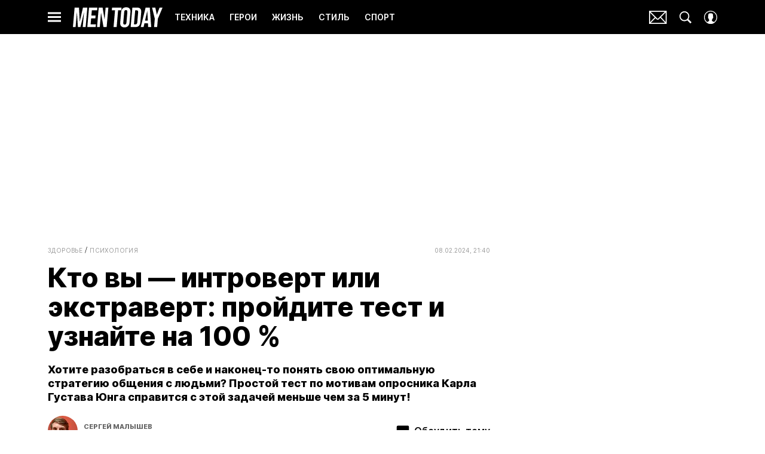

--- FILE ---
content_type: text/html; charset=utf-8
request_url: https://www.mentoday.ru/health/psychology/introvert-ili-ekstravert-test-na-tip-lichnosti/
body_size: 41238
content:
<!doctype html>
<html data-n-head-ssr lang="ru-RU" data-n-head="%7B%22lang%22:%7B%22ssr%22:%22ru-RU%22%7D%7D">
  <head>
    <script>window.__detected_adblock__=!0,window.yaContextCb=window.yaContextCb||[]</script>
    <meta data-n-head="ssr" charset="utf-8"><meta data-n-head="ssr" name="viewport" content="width=device-width, initial-scale=1, maximum-scale=1.0, user-scalable=no"><meta data-n-head="ssr" name="theme-color" content="#000000"><meta data-n-head="ssr" name="twitter:widgets:autoload" content="off"><meta data-n-head="ssr" name="publisher" content="Men Today"><meta data-n-head="ssr" data-hid="og:url" property="og:url" content="https://www.mentoday.ru/health/psychology/introvert-ili-ekstravert-test-na-tip-lichnosti/"><meta data-n-head="ssr" name="robots" content="max-snippet:-1, max-image-preview:large, max-video-preview:-1"><meta data-n-head="ssr" data-hid="og:title" property="og:title" content="Кто вы — интроверт или экстраверт: пройдите тест и узнайте на 100 %"><meta data-n-head="ssr" data-hid="twitter:title" property="twitter:title" content="Кто вы — интроверт или экстраверт: пройдите тест и узнайте на 100 %"><meta data-n-head="ssr" data-hid="keywords" name="keywords" content="психология, тест, экстраверсия, тип личности, интроверсия"><meta data-n-head="ssr" data-hid="article:author" name="article:author" content="Сергей Малышев"><meta data-n-head="ssr" data-hid="author" name="author" itemProp="author" content="Сергей Малышев"><meta data-n-head="ssr" data-hid="description" name="description" content="Тест, который расскажет об экстраверсии и интроверсии"><meta data-n-head="ssr" data-hid="og:type" property="og:type" content="article"><meta data-n-head="ssr" data-hid="og:description" property="og:description" content="Хотите разобраться в себе и наконец-то понять свою оптимальную стратегию общения с людьми? Простой тест по мотивам опросника Карла Густава Юнга справится с этой задачей меньше чем за 5 минут!"><meta data-n-head="ssr" data-hid="twitter:description" name="twitter:description" content="Хотите разобраться в себе и наконец-то понять свою оптимальную стратегию общения с людьми? Простой тест по мотивам опросника Карла Густава Юнга справится с этой задачей меньше чем за 5 минут!"><meta data-n-head="ssr" data-hid="og:image" property="og:image" content="https://images.mentoday.ru/upload/img_cache/f8f/f8f9c3495e3fb44b5262d6a60975aca4_ce_2800x1555x0x157_cropped_1200x628.jpg"><meta data-n-head="ssr" data-hid="twitter:image" name="twitter:image" content="https://images.mentoday.ru/upload/img_cache/f8f/f8f9c3495e3fb44b5262d6a60975aca4_ce_2800x1555x0x157_cropped_1200x628.jpg"><meta data-n-head="ssr" data-hid="twitter:card" name="twitter:card" content="summary_large_image"><title>Тест на тип личности</title><link data-n-head="ssr" rel="icon" type="image/png" href="/icon_mentoday.png" data-hid="favicon"><link data-n-head="ssr" rel="apple-touch-icon" type="image/png" href="/icon_mentoday.png" data-hid="favicon"><link data-n-head="ssr" rel="icon" type="image/x-icon" href="/favicon.ico?v2" media="(prefers-color-scheme: dark)" sizes="32x32" data-hid="favicon"><link data-n-head="ssr" rel="icon" type="image/x-icon" href="/favicon_white.ico?v2" media="(prefers-color-scheme: light)" sizes="32x32" data-hid="favicon"><link data-n-head="ssr" href="https://images.mentoday.ru/upload/img_cache/f8f/f8f9c3495e3fb44b5262d6a60975aca4_ce_2800x1864x0x6_cropped_510x340.webp" imagesrcset="https://images.mentoday.ru/upload/img_cache/f8f/f8f9c3495e3fb44b5262d6a60975aca4_ce_2800x1864x0x6_cropped_510x340.webp 1x, https://images.mentoday.ru/upload/img_cache/f8f/f8f9c3495e3fb44b5262d6a60975aca4_ce_2800x1864x0x6_cropped_1020x680.webp 2x" media="(max-width: 509.9px)" rel="preload" as="image" crossorigin="anonymous" fetchpriority="high"><link data-n-head="ssr" href="https://images.mentoday.ru/upload/img_cache/f8f/f8f9c3495e3fb44b5262d6a60975aca4_ce_2800x1864x0x6_cropped_666x444.webp" imagesrcset="https://images.mentoday.ru/upload/img_cache/f8f/f8f9c3495e3fb44b5262d6a60975aca4_ce_2800x1864x0x6_cropped_666x444.webp 1x, https://images.mentoday.ru/upload/img_cache/f8f/f8f9c3495e3fb44b5262d6a60975aca4_ce_2800x1864x0x6_cropped_1332x888.webp 2x" media="(min-width: 510px)" rel="preload" as="image" crossorigin="anonymous" fetchpriority="high"><link data-n-head="ssr" rel="preload" href="/_nuxt/font/TK3IWkUHHAIjg75cFRf3bXL8LICs1_Fv40pKlN4NNSeSASz7FmlSHYjMdZwlou4_07fbf1e.woff2" as="font" type="font/woff2" crossorigin="anonymous" fetchpriority="high"><link data-n-head="ssr" rel="preload" href="/_nuxt/font/UcC73FwrK3iLTeHuS_fvQtMwCp50KnMa1ZL7W0Q5nw_1014114.woff2" as="font" type="font/woff2" crossorigin="anonymous" fetchpriority="high"><link data-n-head="ssr" rel="preload" href="/_nuxt/font/nuFiD-vYSZviVYUb_rj3ij__anPXDTzYgEM86xQ_958af0f.woff2" as="font" type="font/woff2" crossorigin="anonymous" fetchpriority="high"><link data-n-head="ssr" rel="preload" href="/_nuxt/font/TK3IWkUHHAIjg75cFRf3bXL8LICs1_Fv40pKlN4NNSeSASz7FmlWHYjMdZwl_42d464f.woff2" as="font" type="font/woff2" crossorigin="anonymous" fetchpriority="high"><link data-n-head="ssr" rel="preload" href="/_nuxt/font/UcC73FwrK3iLTeHuS_fvQtMwCp50KnMa0ZL7W0Q5n-wU_c4eb7f3.woff2" as="font" type="font/woff2" crossorigin="anonymous" fetchpriority="high"><link data-n-head="ssr" rel="preload" href="/_nuxt/font/neIQzD-0qpwxpaWvjeD0X88SAOeauXQ-oAGIyY0_7c44c0e.woff2" as="font" type="font/woff2" crossorigin="anonymous" fetchpriority="high"><link data-n-head="ssr" rel="preload" href="/_nuxt/font/neIQzD-0qpwxpaWvjeD0X88SAOeauXA-oAGIyY0Wfw_c14dc10.woff2" as="font" type="font/woff2" crossorigin="anonymous" fetchpriority="high"><link data-n-head="ssr" href="/_nuxt/webcache.js" rel="preload" as="script" fetchpriority="low"><link data-n-head="ssr" rel="preload" href="/_nuxt/font/TK3IWkUHHAIjg75cFRf3bXL8LICs1_Fv40pKlN4NNSeSASz7FmlSHYjMdZwlou4_07fbf1e.woff2" as="font" type="font/woff2" crossorigin="anonymous" fetchpriority="high"><link data-n-head="ssr" rel="preload" href="/_nuxt/font/UcC73FwrK3iLTeHuS_fvQtMwCp50KnMa1ZL7W0Q5nw_1014114.woff2" as="font" type="font/woff2" crossorigin="anonymous" fetchpriority="high"><link data-n-head="ssr" rel="preload" href="/_nuxt/font/nuFiD-vYSZviVYUb_rj3ij__anPXDTzYgEM86xQ_958af0f.woff2" as="font" type="font/woff2" crossorigin="anonymous" fetchpriority="high"><link data-n-head="ssr" rel="preload" href="/_nuxt/font/TK3IWkUHHAIjg75cFRf3bXL8LICs1_Fv40pKlN4NNSeSASz7FmlWHYjMdZwl_42d464f.woff2" as="font" type="font/woff2" crossorigin="anonymous" fetchpriority="high"><link data-n-head="ssr" rel="preload" href="/_nuxt/font/UcC73FwrK3iLTeHuS_fvQtMwCp50KnMa0ZL7W0Q5n-wU_c4eb7f3.woff2" as="font" type="font/woff2" crossorigin="anonymous" fetchpriority="high"><link data-n-head="ssr" href="/_nuxt/img/logo-mentoday-full_6ba6779.svg" rel="preload" as="image"><link data-n-head="ssr" data-hid="canonical" rel="canonical" href="https://www.mentoday.ru/health/psychology/introvert-ili-ekstravert-test-na-tip-lichnosti/"><link data-n-head="ssr" data-hid="image_src" rel="image_src" href="https://images.mentoday.ru/upload/img_cache/f8f/f8f9c3495e3fb44b5262d6a60975aca4_ce_2800x1555x0x157_cropped_1200x628.jpg"><link data-n-head="ssr" data-hid="rss_all_news" rel="alternate" type="application/rss+xml" href="https://www.mentoday.ru/out/public-feed-all-news.xml" title="rss_all_news"><script data-n-head="ssr" src="/_nuxt/webcache.js"></script><script data-n-head="ssr" type="application/ld+json">{
  "@context": "https://schema.org",
  "@type": "BreadcrumbList",
  "itemListElement": [
    {
      "@type": "ListItem",
      "name": "✅Здоровье",
      "position": 1,
      "item": "https://www.mentoday.ru/health/"
    },
    {
      "@type": "ListItem",
      "name": "✅Психология",
      "position": 2,
      "item": "https://www.mentoday.ru/health/psychology/"
    }
  ]
}</script><script data-n-head="ssr" type="application/ld+json">{
  "@context": "https://schema.org",
  "@type": "Article",
  "url": "https://www.mentoday.ru/health/psychology/introvert-ili-ekstravert-test-na-tip-lichnosti/",
  "description": "Тест, который расскажет об экстраверсии и интроверсии",
  "publisher": {
    "@type": "Organization",
    "@id": "https://www.mentoday.ru/#publisher",
    "url": "https://www.mentoday.ru/",
    "name": "mentoday.ru",
    "legalName": "ООО «Фэшн Пресс»",
    "telephone": "+74952520999",
    "address": {
      "@type": "PostalAddress",
      "streetAddress": "вн.тер.г. муниципальный округ Донской, ш Варшавское, д. 9 стр. 1",
      "postalCode": "117105",
      "addressLocality": "Москва",
      "addressCountry": "RU"
    },
    "logo": {
      "@type": "ImageObject",
      "url": "https://www.mentoday.ru/_nuxt/img/logo-mentoday-full_6ba6779.svg"
    }
  },
  "headline": "Кто вы — интроверт или экстраверт: пройдите тест и узнайте на 100 %",
  "mainEntityOfPage": {
    "@id": "https://www.mentoday.ru/health/psychology/introvert-ili-ekstravert-test-na-tip-lichnosti/",
    "@type": "WebPage"
  },
  "articleBody": "",
  "image": [
    {
      "@type": "ImageObject",
      "url": "https://images.mentoday.ru/upload/img_cache/f8f/f8f9c3495e3fb44b5262d6a60975aca4_ce_2800x1864x0x6.jpg",
      "width": 2800,
      "height": 1864,
      "description": "Кто вы — интроверт или экстраверт: пройдите тест и узнайте на 100 %"
    }
  ],
  "thumbnailUrl": "https://images.mentoday.ru/upload/img_cache/f8f/f8f9c3495e3fb44b5262d6a60975aca4_ce_2800x1864x0x6.jpg",
  "articleSection": "https://www.mentoday.ru/health/psychology/",
  "datePublished": "2024-02-08T21:40:00+03:00",
  "author": [
    {
      "@type": "Person",
      "name": "Сергей Малышев",
      "jobTitle": "Контент-редактор Mentoday.ru",
      "image": "https://images.mentoday.ru/upload/img_cache/f89/f89fc89de6d038f6bf7851b9a9aed264_ce_1292x1594x0x0_cropped_50x50.png",
      "url": "https://www.mentoday.ru/author/sergey-malyshev/"
    }
  ],
  "wordCount": null,
  "commentCount": 0
}</script><style data-vue-ssr-id="63e2dbec:0 6ae00360:0 2013a3eb:0 253fa016:0 3387ef74:0 9c584d36:0 d7f2144c:0 7cb6c1dc:0 4ea630dc:0 10495b2e:0 ba490700:0 b45d58ee:0 68dd7e32:0 2c61bd96:0 5e17058e:0 ef850d68:0 d56fc6d6:0 0939b966:0 d340ab38:0 d340ab38:1 5f50e266:0 0ccfa9ef:0 5f554d56:0 4a600e3e:0 121dc5ce:0 c16240ba:0 22cebc52:0 4d3d6a18:0 02b3e6f6:0 653adfd0:0 4e7e1dd6:0 60e6e698:0 4a56709d:0 58df6ebf:0 173b5b24:0 9a9524d4:0 52f6616c:0 2e02ba50:0 3202b940:0 719a5f1e:0 79e924d1:0 0648edca:0 54ecd554:0 6b38813c:0 2d9f2fb4:0 280b4ce5:0 2b6bcf25:0 d1f7ff00:0 6e0d9b28:0 c934351a:0 4783dfb8:0 6f223205:0">@font-face{font-family:"swiper-icons";font-style:normal;font-weight:400;src:url("data:application/font-woff;charset=utf-8;base64, [base64]//wADZ2x5ZgAAAywAAADMAAAD2MHtryVoZWFkAAABbAAAADAAAAA2E2+eoWhoZWEAAAGcAAAAHwAAACQC9gDzaG10eAAAAigAAAAZAAAArgJkABFsb2NhAAAC0AAAAFoAAABaFQAUGG1heHAAAAG8AAAAHwAAACAAcABAbmFtZQAAA/gAAAE5AAACXvFdBwlwb3N0AAAFNAAAAGIAAACE5s74hXjaY2BkYGAAYpf5Hu/j+W2+MnAzMYDAzaX6QjD6/4//Bxj5GA8AuRwMYGkAPywL13jaY2BkYGA88P8Agx4j+/8fQDYfA1AEBWgDAIB2BOoAeNpjYGRgYNBh4GdgYgABEMnIABJzYNADCQAACWgAsQB42mNgYfzCOIGBlYGB0YcxjYGBwR1Kf2WQZGhhYGBiYGVmgAFGBiQQkOaawtDAoMBQxXjg/wEGPcYDDA4wNUA2CCgwsAAAO4EL6gAAeNpj2M0gyAACqxgGNWBkZ2D4/wMA+xkDdgAAAHjaY2BgYGaAYBkGRgYQiAHyGMF8FgYHIM3DwMHABGQrMOgyWDLEM1T9/w8UBfEMgLzE////P/5//f/V/xv+r4eaAAeMbAxwIUYmIMHEgKYAYjUcsDAwsLKxc3BycfPw8jEQA/[base64]/uznmfPFBNODM2K7MTQ45YEAZqGP81AmGGcF3iPqOop0r1SPTaTbVkfUe4HXj97wYE+yNwWYxwWu4v1ugWHgo3S1XdZEVqWM7ET0cfnLGxWfkgR42o2PvWrDMBSFj/IHLaF0zKjRgdiVMwScNRAoWUoH78Y2icB/yIY09An6AH2Bdu/UB+yxopYshQiEvnvu0dURgDt8QeC8PDw7Fpji3fEA4z/PEJ6YOB5hKh4dj3EvXhxPqH/SKUY3rJ7srZ4FZnh1PMAtPhwP6fl2PMJMPDgeQ4rY8YT6Gzao0eAEA409DuggmTnFnOcSCiEiLMgxCiTI6Cq5DZUd3Qmp10vO0LaLTd2cjN4fOumlc7lUYbSQcZFkutRG7g6JKZKy0RmdLY680CDnEJ+UMkpFFe1RN7nxdVpXrC4aTtnaurOnYercZg2YVmLN/d/gczfEimrE/fs/bOuq29Zmn8tloORaXgZgGa78yO9/cnXm2BpaGvq25Dv9S4E9+5SIc9PqupJKhYFSSl47+Qcr1mYNAAAAeNptw0cKwkAAAMDZJA8Q7OUJvkLsPfZ6zFVERPy8qHh2YER+3i/BP83vIBLLySsoKimrqKqpa2hp6+jq6RsYGhmbmJqZSy0sraxtbO3sHRydnEMU4uR6yx7JJXveP7WrDycAAAAAAAH//wACeNpjYGRgYOABYhkgZgJCZgZNBkYGLQZtIJsFLMYAAAw3ALgAeNolizEKgDAQBCchRbC2sFER0YD6qVQiBCv/H9ezGI6Z5XBAw8CBK/m5iQQVauVbXLnOrMZv2oLdKFa8Pjuru2hJzGabmOSLzNMzvutpB3N42mNgZGBg4GKQYzBhYMxJLMlj4GBgAYow/P/PAJJhLM6sSoWKfWCAAwDAjgbRAAB42mNgYGBkAIIbCZo5IPrmUn0hGA0AO8EFTQAA") format("woff")}:root{--swiper-theme-color:#007aff}.swiper-container{list-style:none;margin-left:auto;margin-right:auto;overflow:hidden;padding:0;position:relative;z-index:1}.swiper-container-vertical>.swiper-wrapper{flex-direction:column}.swiper-wrapper{box-sizing:initial;display:flex;height:100%;position:relative;transition-property:transform;width:100%;z-index:1}.swiper-container-android .swiper-slide,.swiper-wrapper{transform:translateZ(0)}.swiper-container-multirow>.swiper-wrapper{flex-wrap:wrap}.swiper-container-multirow-column>.swiper-wrapper{flex-direction:column;flex-wrap:wrap}.swiper-container-free-mode>.swiper-wrapper{margin:0 auto;transition-timing-function:ease-out}.swiper-slide{flex-shrink:0;height:100%;position:relative;transition-property:transform;width:100%}.swiper-slide-invisible-blank{visibility:hidden}.swiper-container-autoheight,.swiper-container-autoheight .swiper-slide{height:auto}.swiper-container-autoheight .swiper-wrapper{align-items:flex-start;transition-property:transform,height}.swiper-container-3d{perspective:1200px}.swiper-container-3d .swiper-cube-shadow,.swiper-container-3d .swiper-slide,.swiper-container-3d .swiper-slide-shadow-bottom,.swiper-container-3d .swiper-slide-shadow-left,.swiper-container-3d .swiper-slide-shadow-right,.swiper-container-3d .swiper-slide-shadow-top,.swiper-container-3d .swiper-wrapper{transform-style:preserve-3d}.swiper-container-3d .swiper-slide-shadow-bottom,.swiper-container-3d .swiper-slide-shadow-left,.swiper-container-3d .swiper-slide-shadow-right,.swiper-container-3d .swiper-slide-shadow-top{height:100%;left:0;pointer-events:none;position:absolute;top:0;width:100%;z-index:10}.swiper-container-3d .swiper-slide-shadow-left{background-image:linear-gradient(270deg,rgba(0,0,0,.5),transparent)}.swiper-container-3d .swiper-slide-shadow-right{background-image:linear-gradient(90deg,rgba(0,0,0,.5),transparent)}.swiper-container-3d .swiper-slide-shadow-top{background-image:linear-gradient(0deg,rgba(0,0,0,.5),transparent)}.swiper-container-3d .swiper-slide-shadow-bottom{background-image:linear-gradient(180deg,rgba(0,0,0,.5),transparent)}.swiper-container-css-mode>.swiper-wrapper{overflow:auto;scrollbar-width:none;-ms-overflow-style:none}.swiper-container-css-mode>.swiper-wrapper::-webkit-scrollbar{display:none}.swiper-container-css-mode>.swiper-wrapper>.swiper-slide{scroll-snap-align:start start}.swiper-container-horizontal.swiper-container-css-mode>.swiper-wrapper{scroll-snap-type:x mandatory}.swiper-container-vertical.swiper-container-css-mode>.swiper-wrapper{scroll-snap-type:y mandatory}:root{--swiper-navigation-size:44px}.swiper-button-next,.swiper-button-prev{align-items:center;color:#007aff;color:var(--swiper-navigation-color,var(--swiper-theme-color));cursor:pointer;display:flex;height:44px;height:var(--swiper-navigation-size);justify-content:center;margin-top:-22px;margin-top:calc(var(--swiper-navigation-size)*-1/2);position:absolute;top:50%;width:27px;width:calc(var(--swiper-navigation-size)/44*27);z-index:10}.swiper-button-next.swiper-button-disabled,.swiper-button-prev.swiper-button-disabled{cursor:auto;opacity:.35;pointer-events:none}.swiper-button-next:after,.swiper-button-prev:after{font-family:swiper-icons;font-size:44px;font-size:var(--swiper-navigation-size);font-variant:normal;letter-spacing:0;line-height:1;text-transform:none!important;text-transform:none}.swiper-button-prev,.swiper-container-rtl .swiper-button-next{left:10px;right:auto}.swiper-button-prev:after,.swiper-container-rtl .swiper-button-next:after{content:"prev"}.swiper-button-next,.swiper-container-rtl .swiper-button-prev{left:auto;right:10px}.swiper-button-next:after,.swiper-container-rtl .swiper-button-prev:after{content:"next"}.swiper-button-next.swiper-button-white,.swiper-button-prev.swiper-button-white{--swiper-navigation-color:#fff}.swiper-button-next.swiper-button-black,.swiper-button-prev.swiper-button-black{--swiper-navigation-color:#000}.swiper-button-lock{display:none}.swiper-pagination{position:absolute;text-align:center;transform:translateZ(0);transition:opacity .3s;z-index:10}.swiper-pagination.swiper-pagination-hidden{opacity:0}.swiper-container-horizontal>.swiper-pagination-bullets,.swiper-pagination-custom,.swiper-pagination-fraction{bottom:10px;left:0;width:100%}.swiper-pagination-bullets-dynamic{font-size:0;overflow:hidden}.swiper-pagination-bullets-dynamic .swiper-pagination-bullet{position:relative;transform:scale(.33)}.swiper-pagination-bullets-dynamic .swiper-pagination-bullet-active,.swiper-pagination-bullets-dynamic .swiper-pagination-bullet-active-main{transform:scale(1)}.swiper-pagination-bullets-dynamic .swiper-pagination-bullet-active-prev{transform:scale(.66)}.swiper-pagination-bullets-dynamic .swiper-pagination-bullet-active-prev-prev{transform:scale(.33)}.swiper-pagination-bullets-dynamic .swiper-pagination-bullet-active-next{transform:scale(.66)}.swiper-pagination-bullets-dynamic .swiper-pagination-bullet-active-next-next{transform:scale(.33)}.swiper-pagination-bullet{background:#000;border-radius:100%;display:inline-block;height:8px;opacity:.2;width:8px}button.swiper-pagination-bullet{-webkit-appearance:none;-moz-appearance:none;appearance:none;border:none;box-shadow:none;margin:0;padding:0}.swiper-pagination-clickable .swiper-pagination-bullet{cursor:pointer}.swiper-pagination-bullet-active{background:#007aff;background:var(--swiper-pagination-color,var(--swiper-theme-color));opacity:1}.swiper-container-vertical>.swiper-pagination-bullets{right:10px;top:50%;transform:translate3d(0,-50%,0)}.swiper-container-vertical>.swiper-pagination-bullets .swiper-pagination-bullet{display:block;margin:6px 0}.swiper-container-vertical>.swiper-pagination-bullets.swiper-pagination-bullets-dynamic{top:50%;transform:translateY(-50%);width:8px}.swiper-container-vertical>.swiper-pagination-bullets.swiper-pagination-bullets-dynamic .swiper-pagination-bullet{display:inline-block;transition:transform .2s,top .2s}.swiper-container-horizontal>.swiper-pagination-bullets .swiper-pagination-bullet{margin:0 4px}.swiper-container-horizontal>.swiper-pagination-bullets.swiper-pagination-bullets-dynamic{left:50%;transform:translateX(-50%);white-space:nowrap}.swiper-container-horizontal>.swiper-pagination-bullets.swiper-pagination-bullets-dynamic .swiper-pagination-bullet{transition:transform .2s,left .2s}.swiper-container-horizontal.swiper-container-rtl>.swiper-pagination-bullets-dynamic .swiper-pagination-bullet{transition:transform .2s,right .2s}.swiper-pagination-progressbar{background:rgba(0,0,0,.25);position:absolute}.swiper-pagination-progressbar .swiper-pagination-progressbar-fill{background:#007aff;background:var(--swiper-pagination-color,var(--swiper-theme-color));height:100%;left:0;position:absolute;top:0;transform:scale(0);transform-origin:left top;width:100%}.swiper-container-rtl .swiper-pagination-progressbar .swiper-pagination-progressbar-fill{transform-origin:right top}.swiper-container-horizontal>.swiper-pagination-progressbar,.swiper-container-vertical>.swiper-pagination-progressbar.swiper-pagination-progressbar-opposite{height:4px;left:0;top:0;width:100%}.swiper-container-horizontal>.swiper-pagination-progressbar.swiper-pagination-progressbar-opposite,.swiper-container-vertical>.swiper-pagination-progressbar{height:100%;left:0;top:0;width:4px}.swiper-pagination-white{--swiper-pagination-color:#fff}.swiper-pagination-black{--swiper-pagination-color:#000}.swiper-pagination-lock{display:none}.swiper-scrollbar{background:rgba(0,0,0,.1);border-radius:10px;position:relative;-ms-touch-action:none}.swiper-container-horizontal>.swiper-scrollbar{bottom:3px;height:5px;left:1%;position:absolute;width:98%;z-index:50}.swiper-container-vertical>.swiper-scrollbar{height:98%;position:absolute;right:3px;top:1%;width:5px;z-index:50}.swiper-scrollbar-drag{background:rgba(0,0,0,.5);border-radius:10px;height:100%;left:0;position:relative;top:0;width:100%}.swiper-scrollbar-cursor-drag{cursor:move}.swiper-scrollbar-lock{display:none}.swiper-zoom-container{align-items:center;display:flex;height:100%;justify-content:center;text-align:center;width:100%}.swiper-zoom-container>canvas,.swiper-zoom-container>img,.swiper-zoom-container>svg{max-height:100%;max-width:100%;object-fit:contain}.swiper-slide-zoomed{cursor:move}.swiper-lazy-preloader{animation:swiper-preloader-spin 1s linear infinite;border:4px solid #007aff;border:4px solid var(--swiper-preloader-color,var(--swiper-theme-color));border-radius:50%;border-top:4px solid transparent;box-sizing:border-box;height:42px;left:50%;margin-left:-21px;margin-top:-21px;position:absolute;top:50%;transform-origin:50%;width:42px;z-index:10}.swiper-lazy-preloader-white{--swiper-preloader-color:#fff}.swiper-lazy-preloader-black{--swiper-preloader-color:#000}@keyframes swiper-preloader-spin{to{transform:rotate(1turn)}}.swiper-container .swiper-notification{left:0;opacity:0;pointer-events:none;position:absolute;top:0;z-index:-1000}.swiper-container-fade.swiper-container-free-mode .swiper-slide{transition-timing-function:ease-out}.swiper-container-fade .swiper-slide{pointer-events:none;transition-property:opacity}.swiper-container-fade .swiper-slide .swiper-slide{pointer-events:none}.swiper-container-fade .swiper-slide-active,.swiper-container-fade .swiper-slide-active .swiper-slide-active{pointer-events:auto}.swiper-container-cube{overflow:visible}.swiper-container-cube .swiper-slide{-webkit-backface-visibility:hidden;backface-visibility:hidden;height:100%;pointer-events:none;transform-origin:0 0;visibility:hidden;width:100%;z-index:1}.swiper-container-cube .swiper-slide .swiper-slide{pointer-events:none}.swiper-container-cube.swiper-container-rtl .swiper-slide{transform-origin:100% 0}.swiper-container-cube .swiper-slide-active,.swiper-container-cube .swiper-slide-active .swiper-slide-active{pointer-events:auto}.swiper-container-cube .swiper-slide-active,.swiper-container-cube .swiper-slide-next,.swiper-container-cube .swiper-slide-next+.swiper-slide,.swiper-container-cube .swiper-slide-prev{pointer-events:auto;visibility:visible}.swiper-container-cube .swiper-slide-shadow-bottom,.swiper-container-cube .swiper-slide-shadow-left,.swiper-container-cube .swiper-slide-shadow-right,.swiper-container-cube .swiper-slide-shadow-top{-webkit-backface-visibility:hidden;backface-visibility:hidden;z-index:0}.swiper-container-cube .swiper-cube-shadow{background:#000;bottom:0;-webkit-filter:blur(50px);filter:blur(50px);height:100%;left:0;opacity:.6;position:absolute;width:100%;z-index:0}.swiper-container-flip{overflow:visible}.swiper-container-flip .swiper-slide{-webkit-backface-visibility:hidden;backface-visibility:hidden;pointer-events:none;z-index:1}.swiper-container-flip .swiper-slide .swiper-slide{pointer-events:none}.swiper-container-flip .swiper-slide-active,.swiper-container-flip .swiper-slide-active .swiper-slide-active{pointer-events:auto}.swiper-container-flip .swiper-slide-shadow-bottom,.swiper-container-flip .swiper-slide-shadow-left,.swiper-container-flip .swiper-slide-shadow-right,.swiper-container-flip .swiper-slide-shadow-top{-webkit-backface-visibility:hidden;backface-visibility:hidden;z-index:0}
.app-loader[data-v-2c735fc1]{background-color:#000;height:5px;left:0;pointer-events:none;position:fixed;top:0;transform:scaleX(0);transform-origin:left center;width:100%;z-index:10}.app-loader_loading[data-v-2c735fc1]{transition:transform 3s ease-out}.app-loader_loaded[data-v-2c735fc1]{transition:transform .5s ease-out}.app-loader_loading[data-v-2c735fc1]{transform:scaleX(.8)}.app-loader_loaded[data-v-2c735fc1]{transform:scaleX(1)}
.app-loader[data-v-2c735fc1]{background-color:#d4d73f}
*{box-sizing:border-box;margin:0;padding:0}
.article-detail__desc h2,.content__text h2,h1,h2,h3,h4,h5,h6{font-family:"Playfair Display",sans-serif}@font-face{font-display:swap;font-family:"Open Sans";font-stretch:100%;font-style:normal;font-weight:400;src:url(/_nuxt/font/memSYaGs126MiZpBA-UvWbX2vVnXBbObj2OVZyOOSr4dVJWUgsjZ0B4taVQUwaEQbjB_mQ_8e6eb9a.woff) format("woff");unicode-range:u+0460-052f,u+1c80-1c88,u+20b4,u+2de0-2dff,u+a640-a69f,u+fe2e-fe2f}@font-face{font-display:swap;font-family:"Open Sans";font-stretch:100%;font-style:normal;font-weight:400;src:url(/_nuxt/font/memSYaGs126MiZpBA-UvWbX2vVnXBbObj2OVZyOOSr4dVJWUgsjZ0B4kaVQUwaEQbjB_mQ_de6d70f.woff) format("woff");unicode-range:u+0400-045f,u+0490-0491,u+04b0-04b1,u+2116}@font-face{font-display:swap;font-family:"Open Sans";font-stretch:100%;font-style:normal;font-weight:400;src:url(/_nuxt/font/memSYaGs126MiZpBA-UvWbX2vVnXBbObj2OVZyOOSr4dVJWUgsjZ0B4saVQUwaEQbjB_mQ_0403a19.woff) format("woff");unicode-range:u+1f??}@font-face{font-display:swap;font-family:"Open Sans";font-stretch:100%;font-style:normal;font-weight:400;src:url(/_nuxt/font/memSYaGs126MiZpBA-UvWbX2vVnXBbObj2OVZyOOSr4dVJWUgsjZ0B4jaVQUwaEQbjB_mQ_2de5ef4.woff) format("woff");unicode-range:u+0370-03ff}@font-face{font-display:swap;font-family:"Open Sans";font-stretch:100%;font-style:normal;font-weight:400;src:url(/_nuxt/font/memSYaGs126MiZpBA-UvWbX2vVnXBbObj2OVZyOOSr4dVJWUgsjZ0B4iaVQUwaEQbjB_mQ_662226e.woff) format("woff");unicode-range:u+0590-05ff,u+200c-2010,u+20aa,u+25cc,u+fb1d-fb4f}@font-face{font-display:swap;font-family:"Open Sans";font-stretch:100%;font-style:normal;font-weight:400;src:url(/_nuxt/font/memSYaGs126MiZpBA-UvWbX2vVnXBbObj2OVZyOOSr4dVJWUgsjZ0B4vaVQUwaEQbjB_mQ_87ffc53.woff) format("woff");unicode-range:u+0102-0103,u+0110-0111,u+0128-0129,u+0168-0169,u+01a0-01a1,u+01af-01b0,u+1ea0-1ef9,u+20ab}@font-face{font-display:swap;font-family:"Open Sans";font-stretch:100%;font-style:normal;font-weight:400;src:url(/_nuxt/font/memSYaGs126MiZpBA-UvWbX2vVnXBbObj2OVZyOOSr4dVJWUgsjZ0B4uaVQUwaEQbjB_mQ_556c2cb.woff) format("woff");unicode-range:u+0100-024f,u+0259,u+1e??,u+2020,u+20a0-20ab,u+20ad-20cf,u+2113,u+2c60-2c7f,u+a720-a7ff}@font-face{font-display:swap;font-family:"Open Sans";font-stretch:100%;font-style:normal;font-weight:400;src:url(/_nuxt/font/memSYaGs126MiZpBA-UvWbX2vVnXBbObj2OVZyOOSr4dVJWUgsjZ0B4gaVQUwaEQbjA_ffe2f0c.woff) format("woff");unicode-range:u+00??,u+0131,u+0152-0153,u+02bb-02bc,u+02c6,u+02da,u+02dc,u+2000-206f,u+2074,u+20ac,u+2122,u+2191,u+2193,u+2212,u+2215,u+feff,u+fffd}.sp-sber-2030{--sp-headline-0-family:"IBM Plex Mono",sans-serif;--sp-headline-0-size:20px;--sp-headline-0-weight:400;--sp-headline-0-style:normal;--sp-headline-1-family:"Oswald",sans-serif;--sp-headline-1-size:38px;--sp-headline-1-weight:700;--sp-headline-1-style:normal;--sp-headline-1-line-height:115%;--sp-headline-2-family:"Oswald",sans-serif;--sp-headline-2-size:32px;--sp-headline-2-weight:700;--sp-headline-2-style:normal;--sp-headline-2-letter-spacing:0.2px;--sp-headline-2-line-height:100%;--sp-headline-3-family:"Oswald",sans-serif;--sp-headline-3-size:28px;--sp-headline-3-weight:700;--sp-headline-3-style:normal;--sp-headline-3-line-height:125%;--sp-headline-4-family:"Oswald",sans-serif;--sp-headline-4-size:18px;--sp-headline-4-weight:600;--sp-headline-4-style:normal;--sp-headline-4-line-height:132%;--sp-headline-5-family:"Oswald",sans-serif;--sp-headline-5-size:12px;--sp-headline-5-weight:600;--sp-headline-5-style:normal;--sp-headline-5-line-height:125%;--sp-text-1-family:"IBM Plex Mono",sans-serif;--sp-text-1-size:14px;--sp-text-1-weight:400;--sp-text-1-style:normal;--sp-text-1-letter-spacing:0.5px;--sp-text-2-family:"IBM Plex Mono",sans-serif;--sp-text-2-size:13px;--sp-text-2-weight:400;--sp-text-2-style:normal;--sp-text-2-line-height:118%;--sp-text-3-family:"Raleway";--sp-text-3-size:12px;--sp-text-3-weight:400;--sp-text-3-style:normal;--sp-text-3-line-height:125%;--sp-description-1-family:"Montserrat";--sp-description-1-size:16px;--sp-description-1-weight:400;--sp-description-1-style:normal;--sp-description-1-line-height:120%;--sp-description-2-family:"IBM Plex Mono",sans-serif;--sp-description-2-size:11px;--sp-description-2-weight:400;--sp-description-2-style:normal;--sp-description-2-letter-spacing:0.5px;--sp-description-3-family:"IBM Plex Mono",sans-serif;--sp-description-3-size:11px;--sp-description-3-weight:600;--sp-description-3-style:normal;--sp-description-3-letter-spacing:0.5px;--sp-tag-family:"Montserrat";--sp-tag-size:12px;--sp-tag-weight:700;--sp-tag-style:normal;--sp-tag-letter-spacing:0.5px;--sp-speed-family:"IBM Plex Mono",sans-serif;--sp-speed-size:32px;--sp-speed-weight:700;--sp-speed-style:normal;--sp-speed-line-height:120%;--sp-loader-text-family:"Public Pixel";--sp-loader-text-size:8px;--sp-loader-text-weight:400;--sp-loader-text-style:normal;--sp-button-text-family:"IBM Plex Mono",sans-serif;--sp-button-text-size:14px;--sp-button-text-weight:700;--sp-button-text-style:normal;--sp-button-text-letter-spacing:0.7px;--sp-speed-1-2-family:"IBM Plex Mono",sans-serif;--sp-speed-1-2-size:23px;--sp-speed-1-2-weight:700;--sp-speed-1-2-style:normal;--sp-speed-1-2-line-height:120%;--sp-speed-1-3-family:"IBM Plex Mono",sans-serif;--sp-speed-1-3-size:12px;--sp-speed-1-3-weight:700;--sp-speed-1-3-style:normal;--sp-speed-1-3-line-height:120%;--sp-text-2-2-size:17px;--sp-text-2-2-line-height:118%;--sp-text-2-2-family:"IBM Plex Mono",sans-serif;--sp-text-2-2-size:11px;--sp-text-2-2-weight:400;--sp-text-2-2-style:normal;--sp-text-2-2-line-height:130%;--sp-text-1-1-paragraph-spacing-10-family:"IBM Plex Mono",sans-serif;--sp-text-1-1-paragraph-spacing-10-size:14px;--sp-text-1-1-paragraph-spacing-10-weight:400;--sp-text-1-1-paragraph-spacing-10-style:normal;--sp-text-1-1-paragraph-spacing-10-letter-spacing:0.5px;--sp-black:#000;--sp-grey-grafit:#171717;--sp-grey:#222;--sp-blue-gray:#323941;--sp-grey-dark:#383838;--sp-grey-middle:#676767;--sp-grey-light:grey;--sp-grey-main-menu:#c7c7c7;--sp-white:#f2f2f2;--sp-blue-indigo:#66f;--sp-purple:#9747ff;--sp-neon-green:#39f2ae;--sp-yellow:#ffc700;--sp-gradient-1-stop-1-color:#00ff8b;--sp-gradient-1-stop-1-position:0%;--sp-gradient-1-stop-2-color:#66f;--sp-gradient-1-stop-2-position:100%;--sp-gradient-2-stop-1-color:#00ff8b;--sp-gradient-2-stop-1-position:0%;--sp-gradient-2-stop-2-color:#66f;--sp-gradient-2-stop-2-position:100%;--sp-gradient-3-stop-1-color:#00ff8b;--sp-gradient-3-stop-1-position:0%;--sp-gradient-3-stop-2-color:#66f;--sp-gradient-3-stop-2-position:100%;--sp-time-line-1-stop-1-color:#b8baff;--sp-time-line-1-stop-1-position:0%;--sp-time-line-1-stop-2-color:#f2df39;--sp-time-line-1-stop-2-position:100%;--sp-time-line-2-stop-1-color:#b8baff;--sp-time-line-2-stop-1-position:39%;--sp-time-line-2-stop-2-color:#00ff8b;--sp-time-line-2-stop-2-position:100%;--sp-time-line-3-stop-1-color:#b8baff;--sp-time-line-3-stop-1-position:0%;--sp-time-line-3-stop-2-color:#66f;--sp-time-line-3-stop-2-position:100%}@keyframes spinner{0%{transform:rotate(0deg)}to{transform:rotate(1turn)}}@keyframes pulse{0%{opacity:1}50%{opacity:.3}to{opacity:1}}.d-flex{display:flex}.align-center{align-items:center}.justify-center{justify-content:center}.text-center{text-align:center}.text-break{word-wrap:break-word;word-break:break-word}.text-uppercase{text-transform:uppercase}a{color:inherit}.content-overlap-modal-showed{overflow:hidden}.cursor-pointer{cursor:pointer}:root{--navbar-z-index:100;--modal-z-index:9999;--navbar-height:57px;--awards-navbar-height:56px;--content-width:calc(100% - 20px);--main-content-bg-color:#fff}@media only screen and (min-width:650px){:root{--awards-navbar-height:66px;--content-width:600px}}@media only screen and (min-width:768px){:root{--content-width:650px}}@media only screen and (min-width:940px){:root{--content-width:900px}}@media only screen and (min-width:1200px){:root{--awards-navbar-height:76px;--content-width:1120px}}[hidden]{display:none!important}*{-webkit-overflow-scrolling:touch;-webkit-print-color-adjust:exact}*,:after,:before{box-sizing:border-box}.mx-auto{margin-left:auto;margin-right:auto}.nuxt-progress{transition:width .5s ease-out,opacity .3s ease-in-out!important}.email-subscribe-all-page .main-content,.email-subscribe-confirm-page .main-content,.error-page-404 .main-content{background:none}.email-subscribe-all-page,.email-subscribe-confirm-page{background-position:top;background-repeat:no-repeat;background-size:cover}.mt30{margin-top:30px}.mt20{margin-top:20px}.cols{display:grid}.cols.--middle{grid-template-columns:100%}@media only screen and (min-width:940px){.cols.--middle{grid-column-gap:30px;grid-template-columns:calc(100% - 350px) 320px}}@media only screen and (min-width:1152px){.cols.--middle{grid-column-gap:60px;grid-template-columns:calc(100% - 380px) 320px}}.cols.--full{grid-template-columns:minmax(100%,1fr)}.cols.--default{grid-template-columns:100%}@media only screen and (min-width:940px){.cols.--default{grid-template-columns:auto 300px;grid-column-gap:30px}}@media only screen and (min-width:1152px){.cols.--default{grid-template-columns:auto 300px}}.cols .col__cnt{width:100%}.cols .col__side{display:none}@media only screen and (min-width:940px){.cols .col__side{display:block}}body{-webkit-font-smoothing:antialiased;-moz-osx-font-smoothing:grayscale;-webkit-tap-highlight-color:rgba(0,0,0,0);-webkit-text-size-adjust:100%;-moz-text-size-adjust:100%;text-size-adjust:100%;color:#303030;font-size:16px;overflow-y:scroll;word-wrap:break-word;padding-bottom:0!important}body.opened-modal{overflow:hidden}h1,h2,h3,h4,h5,h6{font-style:normal;font-weight:400}ol,ul{list-style:none}img,svg{display:block;max-width:100%}svg{overflow:visible}button,input{font-family:inherit;font-size:inherit;outline:none}button{-webkit-appearance:none;-moz-appearance:none;appearance:none;background:none;border:0;-webkit-user-select:none;-moz-user-select:none;user-select:none}button:not(:disabled){cursor:pointer}button:disabled{cursor:not-allowed}.article-detail__desc,.content__text{color:#303030;font-size:19px;line-height:1.5}.article-detail__desc li:not(.hooper-slide):not(.reactions__item),.content__text li:not(.hooper-slide):not(.reactions__item){color:#303030;display:block;font-weight:400;line-height:1.5;list-style:none;margin-top:1.2rem;padding-left:2em;position:relative}.article-detail__desc li:not(.hooper-slide):not(.reactions__item):before,.content__text li:not(.hooper-slide):not(.reactions__item):before{content:"";display:block;height:12px;left:0;line-height:1;position:absolute;top:.5em;transform:rotate(45deg);width:12px}.article-detail__desc ol,.content__text ol{counter-reset:list1}.article-detail__desc ol li:not(.hooper-slide):not(.reactions__item):before,.content__text ol li:not(.hooper-slide):not(.reactions__item):before{background:none;content:counter(list1) ".";counter-increment:list1;height:auto;position:absolute;top:.35em;transform:none;width:auto}.content__text:not(.content__text_widget):not(.content__text_text):not(:first-child){margin-top:20px}.footer{margin-top:auto;position:relative;z-index:2}.container-main{display:flex;flex-direction:column;justify-content:flex-start;min-height:100vh;position:relative;z-index:1}.container{max-width:100%;min-width:320px}.sticky{position:sticky;top:87px;top:calc(var(--navbar-height) + 30px)}.wrap{flex:1 1 auto;margin-left:auto;margin-right:auto;max-width:calc(100% - 20px);width:1120px}@media only screen and (min-width:650px){.wrap{width:600px}}@media only screen and (min-width:768px){.wrap{width:650px}}@media only screen and (min-width:940px){.wrap{width:900px}}@media only screen and (min-width:1200px){.wrap{width:1120px}}.ad-wrap{margin:0 auto;max-width:1290px;width:100%}.nuxt-root{position:relative;text-align:left;text-align:initial}.main-content{background-color:#fff;background-color:var(--main-content-bg-color);margin-left:auto;margin-right:auto;max-width:100%;transition:max-width .3s ease-out;width:100%}.with-site-branding .main-content,.with-site-top-branding .main-content{max-width:1290px}.with-site-top-branding #header,.with-site-top-branding #section-banner{display:none}.with-site-top-branding #mainInner{margin-top:0}.with-site-top-branding #section__inner{padding-top:0}.with-site-top-branding #billboard_topline_detail,.with-site-top-branding #billboard_topline_home,.with-site-top-branding #billboard_topline_main,.with-site-top-branding #billboard_topline_section,.with-site-top-branding #main-billboard-topline{margin-top:0}.with-site-top-branding #main-content{margin-top:0;margin-top:var(--branding-offset-top,0)}.with-site-top-branding #prepend-section-title{display:inline-block}.with-site-top-branding:not(.with-site-branding-offset-top) .main__billboard-topline+.main__inner{padding-top:0}.with-site-top-branding:not(.with-site-branding-offset-top) #billboard_topline_detail .ad-billboard-topline-banner,.with-site-top-branding:not(.with-site-branding-offset-top) #billboard_topline_home .ad-billboard-topline-banner,.with-site-top-branding:not(.with-site-branding-offset-top) #billboard_topline_main .ad-billboard-topline-banner,.with-site-top-branding:not(.with-site-branding-offset-top) #billboard_topline_section .ad-billboard-topline-banner,.with-site-top-branding:not(.with-site-branding-offset-top) #billboard_topline_subsection .ad-billboard-topline-banner,.with-site-top-branding:not(.with-site-branding-offset-top) #billboard_topline_tag .ad-billboard-topline-banner,.with-site-top-branding:not(.with-site-branding-offset-top) #main-billboard-topline .ad-billboard-topline-banner{--min-ad-banner-height:0}.with-site-top-branding:not(.with-site-branding-offset-top) #billboard_topline_detail .ad-wrapper__content,.with-site-top-branding:not(.with-site-branding-offset-top) #billboard_topline_home .ad-wrapper__content,.with-site-top-branding:not(.with-site-branding-offset-top) #billboard_topline_main .ad-wrapper__content,.with-site-top-branding:not(.with-site-branding-offset-top) #billboard_topline_section .ad-wrapper__content,.with-site-top-branding:not(.with-site-branding-offset-top) #billboard_topline_subsection .ad-wrapper__content,.with-site-top-branding:not(.with-site-branding-offset-top) #billboard_topline_tag .ad-wrapper__content,.with-site-top-branding:not(.with-site-branding-offset-top) #main-billboard-topline .ad-wrapper__content{max-width:1290px}.with-site-branding-offset-top #billboard_topline_detail,.with-site-branding-offset-top #billboard_topline_home,.with-site-branding-offset-top #billboard_topline_main,.with-site-branding-offset-top #billboard_topline_section,.with-site-branding-offset-top #main-billboard-topline{display:none}.with-site-branding-offset-top #prepend-section-title{margin-top:30px}.icon-close{background:none;border:none;height:25px;position:absolute;right:10px;top:10px;width:25px}@media only screen and (min-width:1152px){.icon-close{right:0}}.icon-close:after,.icon-close:before{background-color:#fff;bottom:0;content:"";display:block;height:1px;left:0;margin-bottom:auto;margin-top:auto;position:absolute;right:0;top:0;transition:all .15s linear 0s}.icon-close:before{transform:rotate(45deg)}.icon-close:after{transform:rotate(-45deg)}div.hooper,section.hooper{height:auto;outline:none}div.hooper:focus,section.hooper:focus{outline:none}.showed-popup-fullscreen-video-feed{height:100%;left:0;overflow:hidden;position:fixed;top:0;width:100%}.showed-popup-fullscreen-video-feed .app__footer,.showed-popup-fullscreen-video-feed .app__navbar,.showed-popup-fullscreen-video-feed .main-content{opacity:0;visibility:hidden}@media screen and (max-width:649px){.app_enabled_video-feed .app__footer,.app_enabled_video-feed .app__navbar{background-color:#000;display:none}}
.article-detail__desc h2,.article-detail__desc h3,.article-detail__desc h4,.article-detail__desc h5,.article-detail__desc h6,.article-detail__desc li:not(.hooper-slide):not(.reactions__item),.article-detail__desc ol li:not(.hooper-slide):not(.reactions__item):before,.content__text h2,.content__text h3,.content__text h4,.content__text h5,.content__text h6,.content__text li:not(.hooper-slide):not(.reactions__item),.content__text ol li:not(.hooper-slide):not(.reactions__item):before{font-family:"Inter",sans-serif}@font-face{font-display:swap;font-family:"Inter";font-style:normal;font-weight:400;src:url(/_nuxt/font/UcC73FwrK3iLTeHuS_fvQtMwCp50KnMa2JL7W0Q5n-wU_0e89df9.woff2) format("woff2");unicode-range:u+0460-052f,u+1c80-1c88,u+20b4,u+2de0-2dff,u+a640-a69f,u+fe2e-fe2f}@font-face{font-display:swap;font-family:"Inter";font-style:normal;font-weight:400;src:url(/_nuxt/font/UcC73FwrK3iLTeHuS_fvQtMwCp50KnMa0ZL7W0Q5n-wU_c4eb7f3.woff2) format("woff2");unicode-range:u+0301,u+0400-045f,u+0490-0491,u+04b0-04b1,u+2116}@font-face{font-display:swap;font-family:"Inter";font-style:normal;font-weight:400;src:url(/_nuxt/font/UcC73FwrK3iLTeHuS_fvQtMwCp50KnMa2ZL7W0Q5n-wU_12542d7.woff2) format("woff2");unicode-range:u+1f??}@font-face{font-display:swap;font-family:"Inter";font-style:normal;font-weight:400;src:url(/_nuxt/font/UcC73FwrK3iLTeHuS_fvQtMwCp50KnMa1pL7W0Q5n-wU_bb9d99f.woff2) format("woff2");unicode-range:u+0370-03ff}@font-face{font-display:swap;font-family:"Inter";font-style:normal;font-weight:400;src:url(/_nuxt/font/UcC73FwrK3iLTeHuS_fvQtMwCp50KnMa2pL7W0Q5n-wU_08b27f5.woff2) format("woff2");unicode-range:u+0102-0103,u+0110-0111,u+0128-0129,u+0168-0169,u+01a0-01a1,u+01af-01b0,u+1ea0-1ef9,u+20ab}@font-face{font-display:swap;font-family:"Inter";font-style:normal;font-weight:400;src:url(/_nuxt/font/UcC73FwrK3iLTeHuS_fvQtMwCp50KnMa25L7W0Q5n-wU_a39cb24.woff2) format("woff2");unicode-range:u+0100-024f,u+0259,u+1e??,u+2020,u+20a0-20ab,u+20ad-20cf,u+2113,u+2c60-2c7f,u+a720-a7ff}@font-face{font-display:swap;font-family:"Inter";font-style:normal;font-weight:400;src:url(/_nuxt/font/UcC73FwrK3iLTeHuS_fvQtMwCp50KnMa1ZL7W0Q5nw_1014114.woff2) format("woff2");unicode-range:u+00??,u+0131,u+0152-0153,u+02bb-02bc,u+02c6,u+02da,u+02dc,u+2000-206f,u+2074,u+20ac,u+2122,u+2191,u+2193,u+2212,u+2215,u+feff,u+fffd}@font-face{font-display:swap;font-family:"Inter";font-style:normal;font-weight:500;src:url(/_nuxt/font/UcC73FwrK3iLTeHuS_fvQtMwCp50KnMa2JL7W0Q5n-wU_0e89df9.woff2) format("woff2");unicode-range:u+0460-052f,u+1c80-1c88,u+20b4,u+2de0-2dff,u+a640-a69f,u+fe2e-fe2f}@font-face{font-display:swap;font-family:"Inter";font-style:normal;font-weight:500;src:url(/_nuxt/font/UcC73FwrK3iLTeHuS_fvQtMwCp50KnMa0ZL7W0Q5n-wU_c4eb7f3.woff2) format("woff2");unicode-range:u+0301,u+0400-045f,u+0490-0491,u+04b0-04b1,u+2116}@font-face{font-display:swap;font-family:"Inter";font-style:normal;font-weight:500;src:url(/_nuxt/font/UcC73FwrK3iLTeHuS_fvQtMwCp50KnMa2ZL7W0Q5n-wU_12542d7.woff2) format("woff2");unicode-range:u+1f??}@font-face{font-display:swap;font-family:"Inter";font-style:normal;font-weight:500;src:url(/_nuxt/font/UcC73FwrK3iLTeHuS_fvQtMwCp50KnMa1pL7W0Q5n-wU_bb9d99f.woff2) format("woff2");unicode-range:u+0370-0377,u+037a-037f,u+0384-038a,u+038c,u+038e-03a1,u+03a3-03ff}@font-face{font-display:swap;font-family:"Inter";font-style:normal;font-weight:500;src:url(/_nuxt/font/UcC73FwrK3iLTeHuS_fvQtMwCp50KnMa2pL7W0Q5n-wU_08b27f5.woff2) format("woff2");unicode-range:u+0102-0103,u+0110-0111,u+0128-0129,u+0168-0169,u+01a0-01a1,u+01af-01b0,u+0300-0301,u+0303-0304,u+0308-0309,u+0323,u+0329,u+1ea0-1ef9,u+20ab}@font-face{font-display:swap;font-family:"Inter";font-style:normal;font-weight:500;src:url(/_nuxt/font/UcC73FwrK3iLTeHuS_fvQtMwCp50KnMa25L7W0Q5n-wU_a39cb24.woff2) format("woff2");unicode-range:u+0100-02af,u+0304,u+0308,u+0329,u+1e00-1e9f,u+1ef2-1eff,u+2020,u+20a0-20ab,u+20ad-20c0,u+2113,u+2c60-2c7f,u+a720-a7ff}@font-face{font-display:swap;font-family:"Inter";font-style:normal;font-weight:500;src:url(/_nuxt/font/UcC73FwrK3iLTeHuS_fvQtMwCp50KnMa1ZL7W0Q5nw_1014114.woff2) format("woff2");unicode-range:u+00??,u+0131,u+0152-0153,u+02bb-02bc,u+02c6,u+02da,u+02dc,u+0304,u+0308,u+0329,u+2000-206f,u+2074,u+20ac,u+2122,u+2191,u+2193,u+2212,u+2215,u+feff,u+fffd}@font-face{font-display:swap;font-family:"Inter";font-style:normal;font-weight:600;src:url(/_nuxt/font/UcC73FwrK3iLTeHuS_fvQtMwCp50KnMa2JL7W0Q5n-wU_0e89df9.woff2) format("woff2");unicode-range:u+0460-052f,u+1c80-1c88,u+20b4,u+2de0-2dff,u+a640-a69f,u+fe2e-fe2f}@font-face{font-display:swap;font-family:"Inter";font-style:normal;font-weight:600;src:url(/_nuxt/font/UcC73FwrK3iLTeHuS_fvQtMwCp50KnMa0ZL7W0Q5n-wU_c4eb7f3.woff2) format("woff2");unicode-range:u+0301,u+0400-045f,u+0490-0491,u+04b0-04b1,u+2116}@font-face{font-display:swap;font-family:"Inter";font-style:normal;font-weight:600;src:url(/_nuxt/font/UcC73FwrK3iLTeHuS_fvQtMwCp50KnMa2ZL7W0Q5n-wU_12542d7.woff2) format("woff2");unicode-range:u+1f??}@font-face{font-display:swap;font-family:"Inter";font-style:normal;font-weight:600;src:url(/_nuxt/font/UcC73FwrK3iLTeHuS_fvQtMwCp50KnMa1pL7W0Q5n-wU_bb9d99f.woff2) format("woff2");unicode-range:u+0370-03ff}@font-face{font-display:swap;font-family:"Inter";font-style:normal;font-weight:600;src:url(/_nuxt/font/UcC73FwrK3iLTeHuS_fvQtMwCp50KnMa2pL7W0Q5n-wU_08b27f5.woff2) format("woff2");unicode-range:u+0102-0103,u+0110-0111,u+0128-0129,u+0168-0169,u+01a0-01a1,u+01af-01b0,u+1ea0-1ef9,u+20ab}@font-face{font-display:swap;font-family:"Inter";font-style:normal;font-weight:600;src:url(/_nuxt/font/UcC73FwrK3iLTeHuS_fvQtMwCp50KnMa25L7W0Q5n-wU_a39cb24.woff2) format("woff2");unicode-range:u+0100-024f,u+0259,u+1e??,u+2020,u+20a0-20ab,u+20ad-20cf,u+2113,u+2c60-2c7f,u+a720-a7ff}@font-face{font-display:swap;font-family:"Inter";font-style:normal;font-weight:600;src:url(/_nuxt/font/UcC73FwrK3iLTeHuS_fvQtMwCp50KnMa1ZL7W0Q5nw_1014114.woff2) format("woff2");unicode-range:u+00??,u+0131,u+0152-0153,u+02bb-02bc,u+02c6,u+02da,u+02dc,u+2000-206f,u+2074,u+20ac,u+2122,u+2191,u+2193,u+2212,u+2215,u+feff,u+fffd}@font-face{font-display:swap;font-family:"Inter";font-style:normal;font-weight:700;src:url(/_nuxt/font/UcC73FwrK3iLTeHuS_fvQtMwCp50KnMa2JL7W0Q5n-wU_0e89df9.woff2) format("woff2");unicode-range:u+0460-052f,u+1c80-1c88,u+20b4,u+2de0-2dff,u+a640-a69f,u+fe2e-fe2f}@font-face{font-display:swap;font-family:"Inter";font-style:normal;font-weight:700;src:url(/_nuxt/font/UcC73FwrK3iLTeHuS_fvQtMwCp50KnMa0ZL7W0Q5n-wU_c4eb7f3.woff2) format("woff2");unicode-range:u+0301,u+0400-045f,u+0490-0491,u+04b0-04b1,u+2116}@font-face{font-display:swap;font-family:"Inter";font-style:normal;font-weight:700;src:url(/_nuxt/font/UcC73FwrK3iLTeHuS_fvQtMwCp50KnMa2ZL7W0Q5n-wU_12542d7.woff2) format("woff2");unicode-range:u+1f??}@font-face{font-display:swap;font-family:"Inter";font-style:normal;font-weight:700;src:url(/_nuxt/font/UcC73FwrK3iLTeHuS_fvQtMwCp50KnMa1pL7W0Q5n-wU_bb9d99f.woff2) format("woff2");unicode-range:u+0370-03ff}@font-face{font-display:swap;font-family:"Inter";font-style:normal;font-weight:700;src:url(/_nuxt/font/UcC73FwrK3iLTeHuS_fvQtMwCp50KnMa2pL7W0Q5n-wU_08b27f5.woff2) format("woff2");unicode-range:u+0102-0103,u+0110-0111,u+0128-0129,u+0168-0169,u+01a0-01a1,u+01af-01b0,u+1ea0-1ef9,u+20ab}@font-face{font-display:swap;font-family:"Inter";font-style:normal;font-weight:700;src:url(/_nuxt/font/UcC73FwrK3iLTeHuS_fvQtMwCp50KnMa25L7W0Q5n-wU_a39cb24.woff2) format("woff2");unicode-range:u+0100-024f,u+0259,u+1e??,u+2020,u+20a0-20ab,u+20ad-20cf,u+2113,u+2c60-2c7f,u+a720-a7ff}@font-face{font-display:swap;font-family:"Inter";font-style:normal;font-weight:700;src:url(/_nuxt/font/UcC73FwrK3iLTeHuS_fvQtMwCp50KnMa1ZL7W0Q5nw_1014114.woff2) format("woff2");unicode-range:u+00??,u+0131,u+0152-0153,u+02bb-02bc,u+02c6,u+02da,u+02dc,u+2000-206f,u+2074,u+20ac,u+2122,u+2191,u+2193,u+2212,u+2215,u+feff,u+fffd}@font-face{font-display:swap;font-family:"Inter";font-style:normal;font-weight:800;src:url(/_nuxt/font/UcC73FwrK3iLTeHuS_fvQtMwCp50KnMa2JL7W0Q5n-wU_0e89df9.woff2) format("woff2");unicode-range:u+0460-052f,u+1c80-1c88,u+20b4,u+2de0-2dff,u+a640-a69f,u+fe2e-fe2f}@font-face{font-display:swap;font-family:"Inter";font-style:normal;font-weight:800;src:url(/_nuxt/font/UcC73FwrK3iLTeHuS_fvQtMwCp50KnMa0ZL7W0Q5n-wU_c4eb7f3.woff2) format("woff2");unicode-range:u+0301,u+0400-045f,u+0490-0491,u+04b0-04b1,u+2116}@font-face{font-display:swap;font-family:"Inter";font-style:normal;font-weight:800;src:url(/_nuxt/font/UcC73FwrK3iLTeHuS_fvQtMwCp50KnMa2ZL7W0Q5n-wU_12542d7.woff2) format("woff2");unicode-range:u+1f??}@font-face{font-display:swap;font-family:"Inter";font-style:normal;font-weight:800;src:url(/_nuxt/font/UcC73FwrK3iLTeHuS_fvQtMwCp50KnMa1pL7W0Q5n-wU_bb9d99f.woff2) format("woff2");unicode-range:u+0370-03ff}@font-face{font-display:swap;font-family:"Inter";font-style:normal;font-weight:800;src:url(/_nuxt/font/UcC73FwrK3iLTeHuS_fvQtMwCp50KnMa2pL7W0Q5n-wU_08b27f5.woff2) format("woff2");unicode-range:u+0102-0103,u+0110-0111,u+0128-0129,u+0168-0169,u+01a0-01a1,u+01af-01b0,u+1ea0-1ef9,u+20ab}@font-face{font-display:swap;font-family:"Inter";font-style:normal;font-weight:800;src:url(/_nuxt/font/UcC73FwrK3iLTeHuS_fvQtMwCp50KnMa25L7W0Q5n-wU_a39cb24.woff2) format("woff2");unicode-range:u+0100-024f,u+0259,u+1e??,u+2020,u+20a0-20ab,u+20ad-20cf,u+2113,u+2c60-2c7f,u+a720-a7ff}@font-face{font-display:swap;font-family:"Inter";font-style:normal;font-weight:800;src:url(/_nuxt/font/UcC73FwrK3iLTeHuS_fvQtMwCp50KnMa1ZL7W0Q5nw_1014114.woff2) format("woff2");unicode-range:u+00??,u+0131,u+0152-0153,u+02bb-02bc,u+02c6,u+02da,u+02dc,u+2000-206f,u+2074,u+20ac,u+2122,u+2191,u+2193,u+2212,u+2215,u+feff,u+fffd}@font-face{font-display:swap;font-family:"Inter";font-style:normal;font-weight:900;src:url(/_nuxt/font/UcC73FwrK3iLTeHuS_fvQtMwCp50KnMa2JL7W0Q5n-wU_0e89df9.woff2) format("woff2");unicode-range:u+0460-052f,u+1c80-1c88,u+20b4,u+2de0-2dff,u+a640-a69f,u+fe2e-fe2f}@font-face{font-display:swap;font-family:"Inter";font-style:normal;font-weight:900;src:url(/_nuxt/font/UcC73FwrK3iLTeHuS_fvQtMwCp50KnMa0ZL7W0Q5n-wU_c4eb7f3.woff2) format("woff2");unicode-range:u+0301,u+0400-045f,u+0490-0491,u+04b0-04b1,u+2116}@font-face{font-display:swap;font-family:"Inter";font-style:normal;font-weight:900;src:url(/_nuxt/font/UcC73FwrK3iLTeHuS_fvQtMwCp50KnMa2ZL7W0Q5n-wU_12542d7.woff2) format("woff2");unicode-range:u+1f??}@font-face{font-display:swap;font-family:"Inter";font-style:normal;font-weight:900;src:url(/_nuxt/font/UcC73FwrK3iLTeHuS_fvQtMwCp50KnMa1pL7W0Q5n-wU_bb9d99f.woff2) format("woff2");unicode-range:u+0370-03ff}@font-face{font-display:swap;font-family:"Inter";font-style:normal;font-weight:900;src:url(/_nuxt/font/UcC73FwrK3iLTeHuS_fvQtMwCp50KnMa2pL7W0Q5n-wU_08b27f5.woff2) format("woff2");unicode-range:u+0102-0103,u+0110-0111,u+0128-0129,u+0168-0169,u+01a0-01a1,u+01af-01b0,u+1ea0-1ef9,u+20ab}@font-face{font-display:swap;font-family:"Inter";font-style:normal;font-weight:900;src:url(/_nuxt/font/UcC73FwrK3iLTeHuS_fvQtMwCp50KnMa25L7W0Q5n-wU_a39cb24.woff2) format("woff2");unicode-range:u+0100-024f,u+0259,u+1e??,u+2020,u+20a0-20ab,u+20ad-20cf,u+2113,u+2c60-2c7f,u+a720-a7ff}@font-face{font-display:swap;font-family:"Inter";font-style:normal;font-weight:900;src:url(/_nuxt/font/UcC73FwrK3iLTeHuS_fvQtMwCp50KnMa1ZL7W0Q5nw_1014114.woff2) format("woff2");unicode-range:u+00??,u+0131,u+0152-0153,u+02bb-02bc,u+02c6,u+02da,u+02dc,u+2000-206f,u+2074,u+20ac,u+2122,u+2191,u+2193,u+2212,u+2215,u+feff,u+fffd}@font-face{font-display:swap;font-family:"Montserrat";font-style:normal;font-weight:400;src:url(/_nuxt/font/JTUSjIg1_i6t8kCHKm459WRhyyTh89ZNpQ_495231e.woff2) format("woff2");unicode-range:u+0460-052f,u+1c80-1c88,u+20b4,u+2de0-2dff,u+a640-a69f,u+fe2e-fe2f}@font-face{font-display:swap;font-family:"Montserrat";font-style:normal;font-weight:400;src:url(/_nuxt/font/JTUSjIg1_i6t8kCHKm459W1hyyTh89ZNpQ_92c3502.woff2) format("woff2");unicode-range:u+0301,u+0400-045f,u+0490-0491,u+04b0-04b1,u+2116}@font-face{font-display:swap;font-family:"Montserrat";font-style:normal;font-weight:400;src:url(/_nuxt/font/JTUSjIg1_i6t8kCHKm459WZhyyTh89ZNpQ_3af1679.woff2) format("woff2");unicode-range:u+0102-0103,u+0110-0111,u+0128-0129,u+0168-0169,u+01a0-01a1,u+01af-01b0,u+1ea0-1ef9,u+20ab}@font-face{font-display:swap;font-family:"Montserrat";font-style:normal;font-weight:400;src:url(/_nuxt/font/JTUSjIg1_i6t8kCHKm459WdhyyTh89ZNpQ_2be06b2.woff2) format("woff2");unicode-range:u+0100-024f,u+0259,u+1e??,u+2020,u+20a0-20ab,u+20ad-20cf,u+2113,u+2c60-2c7f,u+a720-a7ff}@font-face{font-display:swap;font-family:"Montserrat";font-style:normal;font-weight:400;src:url(/_nuxt/font/JTUSjIg1_i6t8kCHKm459WlhyyTh89Y_57cf39e.woff2) format("woff2");unicode-range:u+00??,u+0131,u+0152-0153,u+02bb-02bc,u+02c6,u+02da,u+02dc,u+2000-206f,u+2074,u+20ac,u+2122,u+2191,u+2193,u+2212,u+2215,u+feff,u+fffd}@font-face{font-display:swap;font-family:"Montserrat";font-style:normal;font-weight:700;src:url(/_nuxt/font/JTUSjIg1_i6t8kCHKm459WRhyyTh89ZNpQ_495231e.woff2) format("woff2");unicode-range:u+0460-052f,u+1c80-1c88,u+20b4,u+2de0-2dff,u+a640-a69f,u+fe2e-fe2f}@font-face{font-display:swap;font-family:"Montserrat";font-style:normal;font-weight:700;src:url(/_nuxt/font/JTUSjIg1_i6t8kCHKm459W1hyyTh89ZNpQ_92c3502.woff2) format("woff2");unicode-range:u+0301,u+0400-045f,u+0490-0491,u+04b0-04b1,u+2116}@font-face{font-display:swap;font-family:"Montserrat";font-style:normal;font-weight:700;src:url(/_nuxt/font/JTUSjIg1_i6t8kCHKm459WZhyyTh89ZNpQ_3af1679.woff2) format("woff2");unicode-range:u+0102-0103,u+0110-0111,u+0128-0129,u+0168-0169,u+01a0-01a1,u+01af-01b0,u+1ea0-1ef9,u+20ab}@font-face{font-display:swap;font-family:"Montserrat";font-style:normal;font-weight:700;src:url(/_nuxt/font/JTUSjIg1_i6t8kCHKm459WdhyyTh89ZNpQ_2be06b2.woff2) format("woff2");unicode-range:u+0100-024f,u+0259,u+1e??,u+2020,u+20a0-20ab,u+20ad-20cf,u+2113,u+2c60-2c7f,u+a720-a7ff}@font-face{font-display:swap;font-family:"Montserrat";font-style:normal;font-weight:700;src:url(/_nuxt/font/JTUSjIg1_i6t8kCHKm459WlhyyTh89Y_57cf39e.woff2) format("woff2");unicode-range:u+00??,u+0131,u+0152-0153,u+02bb-02bc,u+02c6,u+02da,u+02dc,u+2000-206f,u+2074,u+20ac,u+2122,u+2191,u+2193,u+2212,u+2215,u+feff,u+fffd}@font-face{font-display:swap;font-family:"Oswald";font-style:normal;font-weight:500;src:url(/_nuxt/font/TK3IWkUHHAIjg75cFRf3bXL8LICs1_Fv40pKlN4NNSeSASz7FmlbHYjMdZwlou4_b5b29e0.woff2) format("woff2");unicode-range:u+0460-052f,u+1c80-1c88,u+20b4,u+2de0-2dff,u+a640-a69f,u+fe2e-fe2f}@font-face{font-display:swap;font-family:"Oswald";font-style:normal;font-weight:500;src:url(/_nuxt/font/TK3IWkUHHAIjg75cFRf3bXL8LICs1_Fv40pKlN4NNSeSASz7FmlSHYjMdZwlou4_07fbf1e.woff2) format("woff2");unicode-range:u+0301,u+0400-045f,u+0490-0491,u+04b0-04b1,u+2116}@font-face{font-display:swap;font-family:"Oswald";font-style:normal;font-weight:500;src:url(/_nuxt/font/TK3IWkUHHAIjg75cFRf3bXL8LICs1_Fv40pKlN4NNSeSASz7FmlZHYjMdZwlou4_84de316.woff2) format("woff2");unicode-range:u+0102-0103,u+0110-0111,u+0128-0129,u+0168-0169,u+01a0-01a1,u+01af-01b0,u+1ea0-1ef9,u+20ab}@font-face{font-display:swap;font-family:"Oswald";font-style:normal;font-weight:500;src:url(/_nuxt/font/TK3IWkUHHAIjg75cFRf3bXL8LICs1_Fv40pKlN4NNSeSASz7FmlYHYjMdZwlou4_65466a6.woff2) format("woff2");unicode-range:u+0100-024f,u+0259,u+1e??,u+2020,u+20a0-20ab,u+20ad-20cf,u+2113,u+2c60-2c7f,u+a720-a7ff}@font-face{font-display:swap;font-family:"Oswald";font-style:normal;font-weight:500;src:url(/_nuxt/font/TK3IWkUHHAIjg75cFRf3bXL8LICs1_Fv40pKlN4NNSeSASz7FmlWHYjMdZwl_42d464f.woff2) format("woff2");unicode-range:u+00??,u+0131,u+0152-0153,u+02bb-02bc,u+02c6,u+02da,u+02dc,u+2000-206f,u+2074,u+20ac,u+2122,u+2191,u+2193,u+2212,u+2215,u+feff,u+fffd}@font-face{font-display:swap;font-family:"Oswald";font-style:normal;font-weight:700;src:url(/_nuxt/font/TK3IWkUHHAIjg75cFRf3bXL8LICs1_Fv40pKlN4NNSeSASz7FmlbHYjMdZwlou4_b5b29e0.woff2) format("woff2");unicode-range:u+0460-052f,u+1c80-1c88,u+20b4,u+2de0-2dff,u+a640-a69f,u+fe2e-fe2f}@font-face{font-display:swap;font-family:"Oswald";font-style:normal;font-weight:700;src:url(/_nuxt/font/TK3IWkUHHAIjg75cFRf3bXL8LICs1_Fv40pKlN4NNSeSASz7FmlSHYjMdZwlou4_07fbf1e.woff2) format("woff2");unicode-range:u+0301,u+0400-045f,u+0490-0491,u+04b0-04b1,u+2116}@font-face{font-display:swap;font-family:"Oswald";font-style:normal;font-weight:700;src:url(/_nuxt/font/TK3IWkUHHAIjg75cFRf3bXL8LICs1_Fv40pKlN4NNSeSASz7FmlZHYjMdZwlou4_84de316.woff2) format("woff2");unicode-range:u+0102-0103,u+0110-0111,u+0128-0129,u+0168-0169,u+01a0-01a1,u+01af-01b0,u+1ea0-1ef9,u+20ab}@font-face{font-display:swap;font-family:"Oswald";font-style:normal;font-weight:700;src:url(/_nuxt/font/TK3IWkUHHAIjg75cFRf3bXL8LICs1_Fv40pKlN4NNSeSASz7FmlYHYjMdZwlou4_65466a6.woff2) format("woff2");unicode-range:u+0100-024f,u+0259,u+1e??,u+2020,u+20a0-20ab,u+20ad-20cf,u+2113,u+2c60-2c7f,u+a720-a7ff}@font-face{font-display:swap;font-family:"Oswald";font-style:normal;font-weight:700;src:url(/_nuxt/font/TK3IWkUHHAIjg75cFRf3bXL8LICs1_Fv40pKlN4NNSeSASz7FmlWHYjMdZwl_42d464f.woff2) format("woff2");unicode-range:u+00??,u+0131,u+0152-0153,u+02bb-02bc,u+02c6,u+02da,u+02dc,u+2000-206f,u+2074,u+20ac,u+2122,u+2191,u+2193,u+2212,u+2215,u+feff,u+fffd}@font-face{font-display:swap;font-family:"Playfair Display";font-style:normal;font-weight:700;src:url(/_nuxt/font/nuFiD-vYSZviVYUb_rj3ij__anPXDTjYgEM86xRbPQ_ed0596e.woff2) format("woff2");unicode-range:u+0301,u+0400-045f,u+0490-0491,u+04b0-04b1,u+2116}@font-face{font-display:swap;font-family:"Playfair Display";font-style:normal;font-weight:700;src:url(/_nuxt/font/nuFiD-vYSZviVYUb_rj3ij__anPXDTPYgEM86xRbPQ_b21c22f.woff2) format("woff2");unicode-range:u+0102-0103,u+0110-0111,u+0128-0129,u+0168-0169,u+01a0-01a1,u+01af-01b0,u+1ea0-1ef9,u+20ab}@font-face{font-display:swap;font-family:"Playfair Display";font-style:normal;font-weight:700;src:url(/_nuxt/font/nuFiD-vYSZviVYUb_rj3ij__anPXDTLYgEM86xRbPQ_f1d7cf4.woff2) format("woff2");unicode-range:u+0100-024f,u+0259,u+1e??,u+2020,u+20a0-20ab,u+20ad-20cf,u+2113,u+2c60-2c7f,u+a720-a7ff}@font-face{font-display:swap;font-family:"Playfair Display";font-style:normal;font-weight:700;src:url(/_nuxt/font/nuFiD-vYSZviVYUb_rj3ij__anPXDTzYgEM86xQ_958af0f.woff2) format("woff2");unicode-range:u+00??,u+0131,u+0152-0153,u+02bb-02bc,u+02c6,u+02da,u+02dc,u+2000-206f,u+2074,u+20ac,u+2122,u+2191,u+2193,u+2212,u+2215,u+feff,u+fffd}@font-face{font-display:swap;font-family:"Playfair Display";font-style:normal;font-weight:900;src:url(/_nuxt/font/nuFiD-vYSZviVYUb_rj3ij__anPXDTjYgEM86xRbPQ_ed0596e.woff2) format("woff2");unicode-range:u+0301,u+0400-045f,u+0490-0491,u+04b0-04b1,u+2116}@font-face{font-display:swap;font-family:"Playfair Display";font-style:normal;font-weight:900;src:url(/_nuxt/font/nuFiD-vYSZviVYUb_rj3ij__anPXDTPYgEM86xRbPQ_b21c22f.woff2) format("woff2");unicode-range:u+0102-0103,u+0110-0111,u+0128-0129,u+0168-0169,u+01a0-01a1,u+01af-01b0,u+1ea0-1ef9,u+20ab}@font-face{font-display:swap;font-family:"Playfair Display";font-style:normal;font-weight:900;src:url(/_nuxt/font/nuFiD-vYSZviVYUb_rj3ij__anPXDTLYgEM86xRbPQ_f1d7cf4.woff2) format("woff2");unicode-range:u+0100-024f,u+0259,u+1e??,u+2020,u+20a0-20ab,u+20ad-20cf,u+2113,u+2c60-2c7f,u+a720-a7ff}@font-face{font-display:swap;font-family:"Playfair Display";font-style:normal;font-weight:900;src:url(/_nuxt/font/nuFiD-vYSZviVYUb_rj3ij__anPXDTzYgEM86xQ_958af0f.woff2) format("woff2");unicode-range:u+00??,u+0131,u+0152-0153,u+02bb-02bc,u+02c6,u+02da,u+02dc,u+2000-206f,u+2074,u+20ac,u+2122,u+2191,u+2193,u+2212,u+2215,u+feff,u+fffd}@font-face{font-display:swap;font-family:"Source Serif Pro";font-style:normal;font-weight:200;src:url(/_nuxt/font/neIXzD-0qpwxpaWvjeD0X88SAOeasbsftSGqxKcsdrOPbQ_3c100a4.woff2) format("woff2");unicode-range:u+0460-052f,u+1c80-1c8a,u+20b4,u+2de0-2dff,u+a640-a69f,u+fe2e-fe2f}@font-face{font-display:swap;font-family:"Source Serif Pro";font-style:normal;font-weight:200;src:url(/_nuxt/font/neIXzD-0qpwxpaWvjeD0X88SAOeasbsftSiqxKcsdrOPbQ_8f854c6.woff2) format("woff2");unicode-range:u+0301,u+0400-045f,u+0490-0491,u+04b0-04b1,u+2116}@font-face{font-display:swap;font-family:"Source Serif Pro";font-style:normal;font-weight:200;src:url(/_nuxt/font/neIXzD-0qpwxpaWvjeD0X88SAOeasbsftS-qxKcsdrOPbQ_bd440f8.woff2) format("woff2");unicode-range:u+0370-0377,u+037a-037f,u+0384-038a,u+038c,u+038e-03a1,u+03a3-03ff}@font-face{font-display:swap;font-family:"Source Serif Pro";font-style:normal;font-weight:200;src:url(/_nuxt/font/neIXzD-0qpwxpaWvjeD0X88SAOeasbsftSOqxKcsdrOPbQ_3139e06.woff2) format("woff2");unicode-range:u+0102-0103,u+0110-0111,u+0128-0129,u+0168-0169,u+01a0-01a1,u+01af-01b0,u+0300-0301,u+0303-0304,u+0308-0309,u+0323,u+0329,u+1ea0-1ef9,u+20ab}@font-face{font-display:swap;font-family:"Source Serif Pro";font-style:normal;font-weight:200;src:url(/_nuxt/font/neIXzD-0qpwxpaWvjeD0X88SAOeasbsftSKqxKcsdrOPbQ_dc7d0c4.woff2) format("woff2");unicode-range:u+0100-02ba,u+02bd-02c5,u+02c7-02cc,u+02ce-02d7,u+02dd-02ff,u+0304,u+0308,u+0329,u+1d00-1dbf,u+1e00-1e9f,u+1ef2-1eff,u+2020,u+20a0-20ab,u+20ad-20c0,u+2113,u+2c60-2c7f,u+a720-a7ff}@font-face{font-display:swap;font-family:"Source Serif Pro";font-style:normal;font-weight:200;src:url(/_nuxt/font/neIXzD-0qpwxpaWvjeD0X88SAOeasbsftSyqxKcsdrM_d23f9e0.woff2) format("woff2");unicode-range:u+00??,u+0131,u+0152-0153,u+02bb-02bc,u+02c6,u+02da,u+02dc,u+0304,u+0308,u+0329,u+2000-206f,u+20ac,u+2122,u+2191,u+2193,u+2212,u+2215,u+feff,u+fffd}@font-face{font-display:swap;font-family:"Source Serif Pro";font-style:normal;font-weight:300;src:url(/_nuxt/font/neIXzD-0qpwxpaWvjeD0X88SAOeasd8ctSGqxKcsdrOPbQ_c550f35.woff2) format("woff2");unicode-range:u+0460-052f,u+1c80-1c8a,u+20b4,u+2de0-2dff,u+a640-a69f,u+fe2e-fe2f}@font-face{font-display:swap;font-family:"Source Serif Pro";font-style:normal;font-weight:300;src:url(/_nuxt/font/neIXzD-0qpwxpaWvjeD0X88SAOeasd8ctSiqxKcsdrOPbQ_16d89c9.woff2) format("woff2");unicode-range:u+0301,u+0400-045f,u+0490-0491,u+04b0-04b1,u+2116}@font-face{font-display:swap;font-family:"Source Serif Pro";font-style:normal;font-weight:300;src:url(/_nuxt/font/neIXzD-0qpwxpaWvjeD0X88SAOeasd8ctS-qxKcsdrOPbQ_265bbfd.woff2) format("woff2");unicode-range:u+0370-0377,u+037a-037f,u+0384-038a,u+038c,u+038e-03a1,u+03a3-03ff}@font-face{font-display:swap;font-family:"Source Serif Pro";font-style:normal;font-weight:300;src:url(/_nuxt/font/neIXzD-0qpwxpaWvjeD0X88SAOeasd8ctSOqxKcsdrOPbQ_447473f.woff2) format("woff2");unicode-range:u+0102-0103,u+0110-0111,u+0128-0129,u+0168-0169,u+01a0-01a1,u+01af-01b0,u+0300-0301,u+0303-0304,u+0308-0309,u+0323,u+0329,u+1ea0-1ef9,u+20ab}@font-face{font-display:swap;font-family:"Source Serif Pro";font-style:normal;font-weight:300;src:url(/_nuxt/font/neIXzD-0qpwxpaWvjeD0X88SAOeasd8ctSKqxKcsdrOPbQ_1f17a6d.woff2) format("woff2");unicode-range:u+0100-02ba,u+02bd-02c5,u+02c7-02cc,u+02ce-02d7,u+02dd-02ff,u+0304,u+0308,u+0329,u+1d00-1dbf,u+1e00-1e9f,u+1ef2-1eff,u+2020,u+20a0-20ab,u+20ad-20c0,u+2113,u+2c60-2c7f,u+a720-a7ff}@font-face{font-display:swap;font-family:"Source Serif Pro";font-style:normal;font-weight:300;src:url(/_nuxt/font/neIXzD-0qpwxpaWvjeD0X88SAOeasd8ctSyqxKcsdrM_8da491d.woff2) format("woff2");unicode-range:u+00??,u+0131,u+0152-0153,u+02bb-02bc,u+02c6,u+02da,u+02dc,u+0304,u+0308,u+0329,u+2000-206f,u+20ac,u+2122,u+2191,u+2193,u+2212,u+2215,u+feff,u+fffd}@font-face{font-display:swap;font-family:"Source Serif Pro";font-style:normal;font-weight:400;src:url(/_nuxt/font/neIQzD-0qpwxpaWvjeD0X88SAOeauXk-oAGIyY0Wfw_b62e7c5.woff2) format("woff2");unicode-range:u+0460-052f,u+1c80-1c88,u+20b4,u+2de0-2dff,u+a640-a69f,u+fe2e-fe2f}@font-face{font-display:swap;font-family:"Source Serif Pro";font-style:normal;font-weight:400;src:url(/_nuxt/font/neIQzD-0qpwxpaWvjeD0X88SAOeauXA-oAGIyY0Wfw_c14dc10.woff2) format("woff2");unicode-range:u+0301,u+0400-045f,u+0490-0491,u+04b0-04b1,u+2116}@font-face{font-display:swap;font-family:"Source Serif Pro";font-style:normal;font-weight:400;src:url(/_nuxt/font/neIQzD-0qpwxpaWvjeD0X88SAOeauXc-oAGIyY0Wfw_5469867.woff2) format("woff2");unicode-range:u+0370-03ff}@font-face{font-display:swap;font-family:"Source Serif Pro";font-style:normal;font-weight:400;src:url(/_nuxt/font/neIQzD-0qpwxpaWvjeD0X88SAOeauXs-oAGIyY0Wfw_6212bde.woff2) format("woff2");unicode-range:u+0102-0103,u+0110-0111,u+0128-0129,u+0168-0169,u+01a0-01a1,u+01af-01b0,u+1ea0-1ef9,u+20ab}@font-face{font-display:swap;font-family:"Source Serif Pro";font-style:normal;font-weight:400;src:url(/_nuxt/font/neIQzD-0qpwxpaWvjeD0X88SAOeauXo-oAGIyY0Wfw_ee8e8aa.woff2) format("woff2");unicode-range:u+0100-024f,u+0259,u+1e??,u+2020,u+20a0-20ab,u+20ad-20cf,u+2113,u+2c60-2c7f,u+a720-a7ff}@font-face{font-display:swap;font-family:"Source Serif Pro";font-style:normal;font-weight:400;src:url(/_nuxt/font/neIQzD-0qpwxpaWvjeD0X88SAOeauXQ-oAGIyY0_7c44c0e.woff2) format("woff2");unicode-range:u+00??,u+0131,u+0152-0153,u+02bb-02bc,u+02c6,u+02da,u+02dc,u+2000-206f,u+2074,u+20ac,u+2122,u+2191,u+2193,u+2212,u+2215,u+feff,u+fffd}@font-face{font-display:swap;font-family:"Source Serif Pro";font-style:normal;font-weight:600;src:url(/_nuxt/font/neIXzD-0qpwxpaWvjeD0X88SAOeasasatSGqxKcsdrOPbQ_4988b8b.woff2) format("woff2");unicode-range:u+0460-052f,u+1c80-1c8a,u+20b4,u+2de0-2dff,u+a640-a69f,u+fe2e-fe2f}@font-face{font-display:swap;font-family:"Source Serif Pro";font-style:normal;font-weight:600;src:url(/_nuxt/font/neIXzD-0qpwxpaWvjeD0X88SAOeasasatSiqxKcsdrOPbQ_e9487c4.woff2) format("woff2");unicode-range:u+0301,u+0400-045f,u+0490-0491,u+04b0-04b1,u+2116}@font-face{font-display:swap;font-family:"Source Serif Pro";font-style:normal;font-weight:600;src:url(/_nuxt/font/neIXzD-0qpwxpaWvjeD0X88SAOeasasatS-qxKcsdrOPbQ_81dd505.woff2) format("woff2");unicode-range:u+0370-0377,u+037a-037f,u+0384-038a,u+038c,u+038e-03a1,u+03a3-03ff}@font-face{font-display:swap;font-family:"Source Serif Pro";font-style:normal;font-weight:600;src:url(/_nuxt/font/neIXzD-0qpwxpaWvjeD0X88SAOeasasatSOqxKcsdrOPbQ_baa2d8e.woff2) format("woff2");unicode-range:u+0102-0103,u+0110-0111,u+0128-0129,u+0168-0169,u+01a0-01a1,u+01af-01b0,u+0300-0301,u+0303-0304,u+0308-0309,u+0323,u+0329,u+1ea0-1ef9,u+20ab}@font-face{font-display:swap;font-family:"Source Serif Pro";font-style:normal;font-weight:600;src:url(/_nuxt/font/neIXzD-0qpwxpaWvjeD0X88SAOeasasatSKqxKcsdrOPbQ_41468cf.woff2) format("woff2");unicode-range:u+0100-02ba,u+02bd-02c5,u+02c7-02cc,u+02ce-02d7,u+02dd-02ff,u+0304,u+0308,u+0329,u+1d00-1dbf,u+1e00-1e9f,u+1ef2-1eff,u+2020,u+20a0-20ab,u+20ad-20c0,u+2113,u+2c60-2c7f,u+a720-a7ff}@font-face{font-display:swap;font-family:"Source Serif Pro";font-style:normal;font-weight:600;src:url(/_nuxt/font/neIXzD-0qpwxpaWvjeD0X88SAOeasasatSyqxKcsdrM_1e5ef2f.woff2) format("woff2");unicode-range:u+00??,u+0131,u+0152-0153,u+02bb-02bc,u+02c6,u+02da,u+02dc,u+0304,u+0308,u+0329,u+2000-206f,u+20ac,u+2122,u+2191,u+2193,u+2212,u+2215,u+feff,u+fffd}@font-face{font-display:swap;font-family:"Source Serif Pro";font-style:normal;font-weight:700;src:url(/_nuxt/font/neIXzD-0qpwxpaWvjeD0X88SAOeasc8btSGqxKcsdrOPbQ_a20c0db.woff2) format("woff2");unicode-range:u+0460-052f,u+1c80-1c88,u+20b4,u+2de0-2dff,u+a640-a69f,u+fe2e-fe2f}@font-face{font-display:swap;font-family:"Source Serif Pro";font-style:normal;font-weight:700;src:url(/_nuxt/font/neIXzD-0qpwxpaWvjeD0X88SAOeasc8btSiqxKcsdrOPbQ_1452a56.woff2) format("woff2");unicode-range:u+0301,u+0400-045f,u+0490-0491,u+04b0-04b1,u+2116}@font-face{font-display:swap;font-family:"Source Serif Pro";font-style:normal;font-weight:700;src:url(/_nuxt/font/neIXzD-0qpwxpaWvjeD0X88SAOeasc8btS-qxKcsdrOPbQ_9d7f360.woff2) format("woff2");unicode-range:u+0370-03ff}@font-face{font-display:swap;font-family:"Source Serif Pro";font-style:normal;font-weight:700;src:url(/_nuxt/font/neIXzD-0qpwxpaWvjeD0X88SAOeasc8btSOqxKcsdrOPbQ_45659ff.woff2) format("woff2");unicode-range:u+0102-0103,u+0110-0111,u+0128-0129,u+0168-0169,u+01a0-01a1,u+01af-01b0,u+1ea0-1ef9,u+20ab}@font-face{font-display:swap;font-family:"Source Serif Pro";font-style:normal;font-weight:700;src:url(/_nuxt/font/neIXzD-0qpwxpaWvjeD0X88SAOeasc8btSKqxKcsdrOPbQ_431f4f9.woff2) format("woff2");unicode-range:u+0100-024f,u+0259,u+1e??,u+2020,u+20a0-20ab,u+20ad-20cf,u+2113,u+2c60-2c7f,u+a720-a7ff}@font-face{font-display:swap;font-family:"Source Serif Pro";font-style:normal;font-weight:700;src:url(/_nuxt/font/neIXzD-0qpwxpaWvjeD0X88SAOeasc8btSyqxKcsdrM_1767aac.woff2) format("woff2");unicode-range:u+00??,u+0131,u+0152-0153,u+02bb-02bc,u+02c6,u+02da,u+02dc,u+2000-206f,u+2074,u+20ac,u+2122,u+2191,u+2193,u+2212,u+2215,u+feff,u+fffd}@font-face{font-display:swap;font-family:"Source Serif Pro";font-style:normal;font-weight:900;src:url(/_nuxt/font/neIXzD-0qpwxpaWvjeD0X88SAOeasfcZtSGqxKcsdrOPbQ_b07b7e5.woff2) format("woff2");unicode-range:u+0460-052f,u+1c80-1c8a,u+20b4,u+2de0-2dff,u+a640-a69f,u+fe2e-fe2f}@font-face{font-display:swap;font-family:"Source Serif Pro";font-style:normal;font-weight:900;src:url(/_nuxt/font/neIXzD-0qpwxpaWvjeD0X88SAOeasfcZtSiqxKcsdrOPbQ_1b2cc1f.woff2) format("woff2");unicode-range:u+0301,u+0400-045f,u+0490-0491,u+04b0-04b1,u+2116}@font-face{font-display:swap;font-family:"Source Serif Pro";font-style:normal;font-weight:900;src:url(/_nuxt/font/neIXzD-0qpwxpaWvjeD0X88SAOeasfcZtS-qxKcsdrOPbQ_8bfb611.woff2) format("woff2");unicode-range:u+0370-0377,u+037a-037f,u+0384-038a,u+038c,u+038e-03a1,u+03a3-03ff}@font-face{font-display:swap;font-family:"Source Serif Pro";font-style:normal;font-weight:900;src:url(/_nuxt/font/neIXzD-0qpwxpaWvjeD0X88SAOeasfcZtSOqxKcsdrOPbQ_a971072.woff2) format("woff2");unicode-range:u+0102-0103,u+0110-0111,u+0128-0129,u+0168-0169,u+01a0-01a1,u+01af-01b0,u+0300-0301,u+0303-0304,u+0308-0309,u+0323,u+0329,u+1ea0-1ef9,u+20ab}@font-face{font-display:swap;font-family:"Source Serif Pro";font-style:normal;font-weight:900;src:url(/_nuxt/font/neIXzD-0qpwxpaWvjeD0X88SAOeasfcZtSKqxKcsdrOPbQ_e01fb98.woff2) format("woff2");unicode-range:u+0100-02ba,u+02bd-02c5,u+02c7-02cc,u+02ce-02d7,u+02dd-02ff,u+0304,u+0308,u+0329,u+1d00-1dbf,u+1e00-1e9f,u+1ef2-1eff,u+2020,u+20a0-20ab,u+20ad-20c0,u+2113,u+2c60-2c7f,u+a720-a7ff}@font-face{font-display:swap;font-family:"Source Serif Pro";font-style:normal;font-weight:900;src:url(/_nuxt/font/neIXzD-0qpwxpaWvjeD0X88SAOeasfcZtSyqxKcsdrM_54292da.woff2) format("woff2");unicode-range:u+00??,u+0131,u+0152-0153,u+02bb-02bc,u+02c6,u+02da,u+02dc,u+0304,u+0308,u+0329,u+2000-206f,u+20ac,u+2122,u+2191,u+2193,u+2212,u+2215,u+feff,u+fffd}.article-detail__desc h2,.article-detail__desc h3,.article-detail__desc h5,.article-detail__desc h6,.content__text h2,.content__text h3,.content__text h5,.content__text h6{color:#000}.article-detail__desc h2,.article-detail__desc h3,.article-detail__desc h5,.content__text h2,.content__text h3,.content__text h5{font-weight:800}.article-detail__desc h4,.article-detail__desc h6,.content__text h4,.content__text h6{font-weight:700}.article-detail__desc h4,.content__text h4{color:#b58f08}.article-detail__desc h2,.content__text h2{font-size:22px;line-height:1.27}@media only screen and (min-width:650px){.article-detail__desc h2,.content__text h2{font-size:36px;line-height:1.16}}@media only screen and (min-width:1200px){.article-detail__desc h2,.content__text h2{font-size:40px;line-height:1.2}}.article-detail__desc h3,.content__text h3{font-size:21px;line-height:1.33}@media only screen and (min-width:650px){.article-detail__desc h3,.content__text h3{font-size:32px;line-height:1.18}}@media only screen and (min-width:1200px){.article-detail__desc h3,.content__text h3{font-size:36px;line-height:1.16}}.article-detail__desc h4,.content__text h4{font-size:20px;line-height:1.25}@media only screen and (min-width:650px){.article-detail__desc h4,.content__text h4{font-size:26px;line-height:1.3}}@media only screen and (min-width:1200px){.article-detail__desc h4,.content__text h4{font-size:30px;line-height:1.2}}.article-detail__desc h5,.content__text h5{font-size:19px;line-height:1.26}@media only screen and (min-width:650px){.article-detail__desc h5,.content__text h5{font-size:26px;line-height:1.23}}.article-detail__desc h6,.content__text h6{font-size:17px;line-height:1.47}@media only screen and (min-width:650px){.article-detail__desc h6,.content__text h6{font-size:20px;line-height:1.5}}.article-detail__desc li:not(.hooper-slide):not(.reactions__item),.content__text li:not(.hooper-slide):not(.reactions__item){color:#303030;font-size:18px;font-weight:900;line-height:28px;padding-left:30px}@media only screen and (min-width:650px){.article-detail__desc li:not(.hooper-slide):not(.reactions__item),.content__text li:not(.hooper-slide):not(.reactions__item){font-size:20px;line-height:30px}}.article-detail__desc li:not(.hooper-slide):not(.reactions__item):before,.content__text li:not(.hooper-slide):not(.reactions__item):before{background-color:#b58f08;border-radius:50%}.article-detail__desc ol li:not(.hooper-slide):not(.reactions__item),.content__text ol li:not(.hooper-slide):not(.reactions__item){color:#303030;font-size:16px;font-weight:700;line-height:24px;padding-left:50px}.article-detail__desc ol li:not(.hooper-slide):not(.reactions__item):before,.content__text ol li:not(.hooper-slide):not(.reactions__item):before{background:none;border-radius:0;border-radius:initial;color:#b58f08;font-size:20px;font-weight:900;left:0;line-height:1;text-align:right;top:3px;width:38px}.email-subscribe-all-page,.email-subscribe-confirm-page{background-image:url(/_nuxt/img/bg-mentoday_ad24b66.jpg)}.btn-default{align-items:center;background:transparent;border:1px solid transparent;display:flex;justify-content:center;text-transform:uppercase;transition:opacity .15s linear 0s}
.header_with_iframe-ficher[data-v-7d96318d]~.main-content .tag-page .tagline{display:none!important}.header_cosmo .header__iframe-ficher[data-v-7d96318d],.header_grazia .header__iframe-ficher[data-v-7d96318d]{--bg-color:#f5eee4;--loader-color:#000;--iframe-height:calc(100vh - 157px);--iframe-max-height:680px}@media only screen and (min-width:1200px){.header_cosmo .header__iframe-ficher[data-v-7d96318d],.header_grazia .header__iframe-ficher[data-v-7d96318d]{--iframe-max-height:1024px}}.header_popmech .header__iframe-ficher[data-v-7d96318d]{--iframe-height:420px}@media only screen and (min-width:650px){.header_popmech .header__iframe-ficher[data-v-7d96318d]{--iframe-height:calc(100vh - 130px);--iframe-max-height:510px}}@media only screen and (min-width:940px){.header_popmech .header__iframe-ficher[data-v-7d96318d]{--iframe-max-height:680px}}@media only screen and (min-width:1200px){.header_popmech .header__iframe-ficher[data-v-7d96318d]{--iframe-max-height:1330px}}
.header_bazaar.header_with_iframe-ficher~#main-content .section-banner{display:none}
.sidebar[data-v-aba5cdac]{bottom:0;left:0;max-width:300px;overflow-y:auto;padding-bottom:15px;padding-top:15px;position:fixed;right:0;top:0;z-index:102}@media only screen and (min-width:650px){.sidebar[data-v-aba5cdac]{max-width:320px}}.sidebar small[data-v-aba5cdac]{display:block;margin-bottom:13px;text-transform:uppercase}.sidebar .social-networks[data-v-aba5cdac]{margin-bottom:30px;margin-top:30px}.sidebar-border[data-v-aba5cdac],.sidebar-search[data-v-aba5cdac]{margin-left:auto;margin-right:auto;width:calc(100% - 40px)}@media only screen and (min-width:650px){.sidebar-border[data-v-aba5cdac],.sidebar-search[data-v-aba5cdac]{width:calc(100% - 60px)}}.sidebar-border_search[data-v-aba5cdac]{margin-bottom:10px}.sidebar-border[data-v-aba5cdac]{height:1px}.sidebar-border.--muted[data-v-aba5cdac]{background-color:#d8d8d8}.sidebar-border.--grey[data-v-aba5cdac]{background-color:#8b8b8b}.sidebar-border.--white[data-v-aba5cdac]{background-color:#fff}.sidebar-border.--black[data-v-aba5cdac]{background-color:#000}.sidebar-border.--direWolf[data-v-aba5cdac]{background-color:#282828}.sidebar-border.--veryLightGrey[data-v-aba5cdac]{background-color:#c8c8c8}.sidebar-fade-enter-active[data-v-aba5cdac],.sidebar-fade-leave-active[data-v-aba5cdac]{transition:transform .4s ease-in-out}.sidebar-fade-enter[data-v-aba5cdac],.sidebar-fade-leave-to[data-v-aba5cdac]{transform:translate3d(-100%,0,0)}.sidebar-search[data-v-aba5cdac]{align-items:center;display:flex;height:50px;margin-top:-15px;position:relative}.sidebar-search__layer[data-v-aba5cdac]{cursor:text;height:100%;left:0;opacity:0;position:absolute;top:0;width:100%}.sidebar-search__close[data-v-aba5cdac],.sidebar-search__loupe[data-v-aba5cdac]{flex:0 0 auto}.sidebar-search__loupe[data-v-aba5cdac]{height:18px;width:18px}.sidebar-search__close[data-v-aba5cdac]{align-self:stretch;height:100%;position:relative;width:14px}.sidebar-search__close-icon[data-v-aba5cdac]{height:100%;width:100%}.sidebar-search__field[data-v-aba5cdac]{flex:1 1 auto;padding-left:10px;padding-right:10px}
.sidebar-search__field[data-v-aba5cdac]{font-family:"Inter",sans-serif}.sidebar[data-v-aba5cdac]{background-color:#fafafa}.sidebar-border.--grey[data-v-aba5cdac]{background-color:#999}.sidebar-search__close-icon[data-v-aba5cdac],.sidebar-search__loupe[data-v-aba5cdac]{fill:#666}.sidebar-search__field[data-v-aba5cdac]{color:#666;font-size:12px;font-weight:700;line-height:1.25;text-transform:uppercase}
.sidebar-menu[data-v-7e3f605a]:not(.--info-text){padding-bottom:10px;padding-top:10px}.sidebar-menu.--info-text[data-v-7e3f605a]{margin-top:30px}.sidebar-menu__sublink[data-v-7e3f605a]{padding-bottom:10px;padding-top:10px}.sidebar-menu__list__item[data-v-7e3f605a]{transition:margin .3s ease}.sidebar-menu__list__item.--active[data-v-7e3f605a]{margin-bottom:10px;margin-top:10px}.sidebar-menu__list__item_with_subitems .sidebar-menu__anchor[data-v-7e3f605a]{flex:0 1 auto}.sidebar-menu-collapse-enter-active[data-v-7e3f605a],.sidebar-menu-collapse-leave-active[data-v-7e3f605a]{overflow:hidden;transition-delay:0s;transition-duration:.5s;transition-property:max-height,padding;transition-timing-function:ease}.sidebar-menu-collapse-enter-to[data-v-7e3f605a],.sidebar-menu-collapse-leave[data-v-7e3f605a]{max-height:1000px}.sidebar-menu-collapse-enter[data-v-7e3f605a],.sidebar-menu-collapse-leave-to[data-v-7e3f605a]{max-height:0;padding:0}.sidebar-menu__anchor[data-v-7e3f605a]{color:inherit;display:block;flex:1 1 auto}.sidebar-menu:not(.--info-text) .sidebar-menu__link.--child[data-v-7e3f605a]{display:block;-webkit-text-decoration:none;text-decoration:none}.sidebar-menu:not(.--info-text) .sidebar-menu__link.--parent[data-v-7e3f605a]{align-items:center;display:flex;position:relative}.sidebar-menu:not(.--info-text) .sidebar-menu__link.--child[data-v-7e3f605a],.sidebar-menu:not(.--info-text) .sidebar-menu__link.--parent[data-v-7e3f605a]{font-size:18px;line-height:1.2}.sidebar-menu:not(.--info-text) .sidebar-menu__link.--parent .sidebar-menu__anchor[data-v-7e3f605a]{padding-bottom:10px;padding-top:10px;-webkit-text-decoration:none;text-decoration:none;transition:padding .3s ease}.sidebar-menu:not(.--info-text) .sidebar-menu__link.--parent.--active .sidebar-menu__anchor[data-v-7e3f605a]{padding-bottom:20px;padding-top:20px}.sidebar-menu.--info-text .sidebar-menu__list__item+.sidebar-menu__list__item[data-v-7e3f605a]{margin-top:20px}.sidebar-menu.--info-text .sidebar-menu__anchor[data-v-7e3f605a]{-webkit-text-decoration:underline;text-decoration:underline}.sidebar-menu__link[data-v-7e3f605a]{overflow:hidden}.sidebar-menu__link.--parent[data-v-7e3f605a]{padding-left:20px;padding-right:20px}@media only screen and (min-width:650px){.sidebar-menu__link.--parent[data-v-7e3f605a]{padding-left:30px;padding-right:30px}}.sidebar-menu__link.--parent.--active[data-v-7e3f605a]{min-height:61px}.sidebar-menu__link.--parent.--active .sidebar-menu__arrow-icon[data-v-7e3f605a]{transform:rotate(90deg)}.sidebar-menu__link.--child[data-v-7e3f605a]{padding:8px 20px 8px 40px}@media only screen and (min-width:940px){.sidebar-menu__link.--child[data-v-7e3f605a]{padding:9px 30px 9px 50px}}.sidebar-menu:not(.--info-text) .sidebar-menu__link.--parent[data-v-7e3f605a]{min-height:41px}.sidebar-menu:not(.--info-text) .sidebar-menu__link.--child[data-v-7e3f605a]{min-height:39px}.sidebar-menu .sidebar-menu__arrow[data-v-7e3f605a]{align-self:stretch;border:none;flex:1 0 auto;margin-left:10px;min-width:15px;position:relative}.sidebar-menu .sidebar-menu__arrow-icon[data-v-7e3f605a]{bottom:0;display:block;height:15px;margin-bottom:auto;margin-top:auto;position:absolute;right:0;top:0;transition:transform .3s ease;width:15px}
.sidebar-menu.--info-text .sidebar-menu__link[data-v-7e3f605a],.sidebar-menu:not(.--info-text) .sidebar-menu__link.--child[data-v-7e3f605a],.sidebar-menu:not(.--info-text) .sidebar-menu__link.--parent[data-v-7e3f605a]{font-family:"Inter",sans-serif}.sidebar-menu:not(.--info-text) .sidebar-menu__link.--child[data-v-7e3f605a],.sidebar-menu:not(.--info-text) .sidebar-menu__link.--parent[data-v-7e3f605a]{color:#666;font-size:15px;font-weight:700;line-height:1.2}.sidebar-menu:not(.--info-text) .sidebar-menu__link.--child[data-v-7e3f605a]{align-items:center;display:flex;padding-left:40px}.sidebar-menu:not(.--info-text) .sidebar-menu__link.--child[data-v-7e3f605a]:active{color:#000}@media(hover:hover){.sidebar-menu:not(.--info-text) .sidebar-menu__link.--child[data-v-7e3f605a]:hover{color:#000}}.sidebar-menu:not(.--info-text) .sidebar-menu__link.--child.nuxt-link-exact-active[data-v-7e3f605a]{color:#d4d73f}.sidebar-menu:not(.--info-text) .sidebar-menu__link.--parent.--active[data-v-7e3f605a]{background-color:#000;color:#fff}.sidebar-menu:not(.--info-text) .sidebar-menu__link.--parent.--active .sidebar-menu__arrow-icon[data-v-7e3f605a]{fill:#fff}.sidebar-menu:not(.--info-text) .sidebar-menu__list__item:not(.sidebar-menu__list__item_with_subitems) .sidebar-menu__link.--parent[data-v-7e3f605a]:active{color:#000}@media(hover:hover){.sidebar-menu:not(.--info-text) .sidebar-menu__list__item:not(.sidebar-menu__list__item_with_subitems) .sidebar-menu__link.--parent[data-v-7e3f605a]:hover{color:#000}}.sidebar-menu:not(.--info-text) .sidebar-menu__list__item:not(.sidebar-menu__list__item_with_subitems) .sidebar-menu__link .nuxt-link-exact-active[data-v-7e3f605a]{color:#d4d73f}.sidebar-menu:not(.--info-text) .sidebar-menu__list__item_with_subitems .sidebar-menu__link.--parent[data-v-7e3f605a]:active{background-color:#000;color:#fff}.sidebar-menu:not(.--info-text) .sidebar-menu__list__item_with_subitems .sidebar-menu__link.--parent:active .sidebar-menu__arrow-icon[data-v-7e3f605a]{fill:#fff}@media(hover:hover){.sidebar-menu:not(.--info-text) .sidebar-menu__list__item_with_subitems .sidebar-menu__link.--parent[data-v-7e3f605a]:hover{background-color:#000;color:#fff}.sidebar-menu:not(.--info-text) .sidebar-menu__list__item_with_subitems .sidebar-menu__link.--parent:hover .sidebar-menu__arrow-icon[data-v-7e3f605a]{fill:#fff}}.sidebar-menu.--info-text .sidebar-menu__link[data-v-7e3f605a]{color:#404040;font-size:13px;line-height:1.15}.sidebar-menu.--info-text .sidebar-menu__link[data-v-7e3f605a]:active{color:#888}@media(hover:hover){.sidebar-menu.--info-text .sidebar-menu__link[data-v-7e3f605a]:hover{color:#888}}.sidebar-menu.--info-text .sidebar-menu__anchor[data-v-7e3f605a]{color:#666;display:inline-block}.sidebar-menu.--info-text .sidebar-menu__anchor[data-v-7e3f605a]:active{color:#000}@media(hover:hover){.sidebar-menu.--info-text .sidebar-menu__anchor[data-v-7e3f605a]:hover{color:#000}}.sidebar-menu__sublink[data-v-7e3f605a]{background-color:#f2f2f2}.sidebar-menu__link.--parent[data-v-7e3f605a]{padding-left:30px;padding-right:30px}.sidebar-menu__list__item.--active[data-v-7e3f605a]{margin-bottom:0;margin-top:0}
.controls__item .notifications-count{font-family:"Source Serif Pro",sans-serif}a.navbar__logo{cursor:pointer;transition:opacity .15s linear 0s}a.navbar__logo:active{opacity:.6}@media(hover:hover){a.navbar__logo:hover{opacity:.6}}.navbar{background-color:var(--navbar-bg-color);position:sticky;top:0;z-index:var(--navbar-z-index)}@media print{.navbar{display:none}}.navbar .navbar__wrap{display:flex;min-height:57px}.navbar__controls{height:100%}.navbar__controls__item{position:relative}.navbar__burger{align-items:center;color:#000;display:flex;flex:0 0 auto;font-size:22px;height:1em;justify-content:center;width:1em}.navbar__burger:before{background-color:currentColor;box-shadow:0 -.3em 0 0 currentColor,0 .3em 0 0 currentColor;content:"";display:block;flex:1 1 auto;height:3px;transition:color .3s ease-out}.navbar__logo{display:block;flex:0 0 auto;font-size:0;margin-left:14px;opacity:1;-webkit-text-decoration:none;text-decoration:none}.navbar__logo-full{height:25px}@media only screen and (min-width:650px){.navbar__logo{margin-left:20px}}.navbar .navbar__side{align-items:center;display:flex}.navbar .navbar__side:first-of-type{flex:1 1 auto;width:0}.navbar .navbar__side:last-of-type{flex:0 0 auto}.menu{display:none}@media only screen and (min-width:940px){.menu{display:block}.menu .menu__list{align-items:center;color:#000;display:flex;flex-wrap:wrap;height:2em;line-height:2;overflow:hidden;pointer-events:none}}.menu__item{contain:content;cursor:pointer}@media only screen and (min-width:940px){.menu__item{margin-left:30px;pointer-events:auto;-webkit-text-decoration:none;text-decoration:none;white-space:nowrap}}.menu__item-overlay{display:block;height:100%;left:0;position:absolute;top:0;width:100%}.menu__item-icon{pointer-events:none}.controls{align-items:center;display:flex;flex:1 1 auto;justify-content:flex-end;list-style:none}.controls__item{flex:0 0 auto;margin-left:10px;position:relative}.controls__item a{display:block;font-size:0}@media only screen and (min-width:650px){.controls__item{margin-left:20px}}.controls__item-menu{opacity:0;padding-top:18px;position:absolute;right:0;top:100%;transition:opacity .3s ease,visibility .3s ease;visibility:hidden;z-index:10}@media only screen and (min-width:768px){.controls__item-menu{left:50%;right:auto;transform:translateX(-50%)}}.controls__item-menu-button{flex:0 0 auto}.controls__item_subscribe-link{display:none}@media only screen and (min-width:650px){.controls__item_subscribe-link{display:block}}.controls__item_topic-offer{margin-right:2px}@media only screen and (min-width:650px){.controls__item_topic-offer{margin-right:10px}}.controls__item_ad{align-items:center;background-color:var(--navbar-bg-color);display:flex;justify-content:center;max-height:100%;overflow:hidden;position:relative;transform:translateX(0)!important;width:58px;z-index:2}@media only screen and (min-width:650px){.controls__item_ad{margin-right:47px;width:155px}}@media only screen and (min-width:940px){.controls__item_ad{margin-right:0}}@media only screen and (min-width:1200px){.controls__item_ad{margin-right:5px}}.controls__item-button{display:block;position:relative}.controls__item-button-logout{display:block;letter-spacing:.5px;line-height:1;min-height:43px;min-width:90px;padding:8px 10px;transition:color .3s ease,background-color .3s ease}.controls__item .notifications-count{align-items:center;border:1px solid #fff;border-radius:50%;bottom:-5px;color:#fff;display:flex;font-size:8px;font-weight:700;height:17px;justify-content:center;line-height:6px;padding:5px 1px;position:absolute;right:-7px;width:17px}@media only screen and (min-width:650px){.controls__item .notifications-count--user{display:none}}.controls__item-icon{font-size:22px;height:1em;width:1em;fill:#303030;color:#303030;transition:fill .3s ease 0s,color .3s ease 0s}.controls__item-icon.--mail{width:29px}.controls__item-button:hover~.controls__item-menu,.controls__item-menu:hover{opacity:1;visibility:visible}.controls__item-user-avatar{height:24px;width:24px}
.menu__item,.navbar .controls__item .notifications-count,.navbar .controls__item-button-logout{font-family:"Inter",sans-serif}.navbar{--navbar-bg-color:#000}.navbar_transparent{--navbar-bg-color:transparent}.navbar_transparent .controls__item_ad{display:none}.navbar__burger{color:#fff}.navbar__burger:active{color:#d4d73f}@media(hover:hover){.navbar__burger:hover{color:#d4d73f}}.navbar .controls__item .notifications-count{background-color:#d4d73f;border-color:#000;color:#000}.navbar .controls__item_ad{transform:translateX(0)!important}.navbar .controls__item-button-logout{background:#d4d73f;color:#000;font-size:14px;font-weight:600;text-transform:uppercase}.navbar .controls__item-button-logout:active{background:#000;color:#d4d73f}@media(hover:hover){.navbar .controls__item-button-logout:hover{background:#000;color:#d4d73f}}.navbar .controls__item-icon{fill:#fff;color:#fff}.navbar .controls__item-icon:active{fill:#d4d73f;color:#d4d73f}@media(hover:hover){.navbar .controls__item-icon:hover{fill:#d4d73f;color:#d4d73f}}.navbar .controls__item-icon.--mail{height:22px;width:30px}.navbar .controls__item-user-icon_active{color:#d4d73f;fill:#d4d73f}.navbar__logo:active{opacity:1}@media(hover:hover){.navbar__logo:hover{opacity:1}}.navbar__logo-full{height:36px}.menu__list{font-size:14px;font-weight:600;margin-left:8px}@media only screen and (min-width:940px){.menu__list{margin-left:-5px}}.menu__item{position:relative}.menu__item:not(.menu__item_trends-auto){transition:color .2s ease-out}.menu__item:not(.menu__item_trends-auto):active{color:#d4d73f}@media(hover:hover){.menu__item:not(.menu__item_trends-auto):hover{color:#d4d73f}}.menu__item_trends-auto:active{color:hsla(0,0%,100%,.7);-webkit-text-decoration:underline;text-decoration:underline}@media(hover:hover){.menu__item_trends-auto:hover{color:hsla(0,0%,100%,.7);-webkit-text-decoration:underline;text-decoration:underline}}@media only screen and (min-width:940px){.menu__item{color:#fff;margin-left:25px;text-transform:uppercase}}
.detail-mobile-video-recommendation[data-v-9bc1489a]{margin:15px 10px 0}.detail-video-recommendation[data-v-9bc1489a]{height:0;margin-bottom:0;margin-left:auto;position:sticky;top:57px;transform:translateX(-63px);width:320px;z-index:2}.detail-video-recommendation[data-v-9bc1489a]:before{content:"";display:block}@media only screen and (min-width:940px){.detail-video-recommendation[data-v-9bc1489a]{margin-right:auto;transform:translateX(300px)}}@media only screen and (min-width:1200px){.detail-video-recommendation[data-v-9bc1489a]{transform:translateX(400px)}}.detail-video-recommendation_horizontal[data-v-9bc1489a]:before{height:30px}.detail-video-recommendation_vertical[data-v-9bc1489a]:before{height:35px}.detail-video-recommendation_vertical .detail-video-recommendation__video[data-v-9bc1489a]:not(.new-player){margin:0 auto 20px;max-width:calc(100% - 40px)}.detail-video-recommendation_vertical .detail-video-recommendation__video.new-player[data-v-9bc1489a]{margin:0 auto 20px;max-width:calc(100% - 20px)}.detail-sharing[data-v-9bc1489a]{bottom:0;left:0;position:fixed;right:0;z-index:3}.detail-sharing--verstka[data-v-9bc1489a]{position:static}.detail-page[data-v-9bc1489a]{padding-bottom:25px}.detail-page__article+.detail-page__article[data-v-9bc1489a],.detail-page__mobile-vertical-video[data-v-9bc1489a]{margin-top:20px}.detail-page__ad-recommend-articles[data-v-9bc1489a]{margin-top:10px}@media only screen and (min-width:650px){.detail-page__ad-recommend-articles[data-v-9bc1489a]{margin-bottom:10px;margin-top:15px}}.detail-page__carousel-vertical-videos[data-v-9bc1489a]{margin-bottom:15px;margin-top:15px}.detail-page__video-recommendation[data-v-9bc1489a]{margin-top:35px}.detail-page__video-recommendation_cosmo[data-v-9bc1489a]{margin-bottom:35px;margin-top:40px}.detail-page__ad-ya-recommend[data-v-9bc1489a]{margin-bottom:10px;margin-top:30px;overflow:hidden}
.ad-block .ad-recommend-articles{width:100%}.ad-block .ad-recommend-article{-webkit-text-decoration:none;text-decoration:none;width:100%}.ad-block .ad-recommend-article__text{display:block}.ad-block .ad-recommend-article~.ad-recommend-article{margin-top:10px}

.ad-banner__content[data-v-9d54c096]{align-items:center;display:flex;justify-content:center;min-height:0;min-height:var(--min-ad-banner-height,0);min-width:0;min-width:var(--min-ad-banner-width,0)}.ad-banner__content[data-v-9d54c096]>div{min-height:0!important;min-height:auto!important}
@import url(https://fonts.googleapis.com/css2?family=Manrope:wght@700&display=swap);
.article-detail__image-source,.comment-button{font-family:"Source Serif Pro",sans-serif}.article-detail_tag_content_billboard_mobile{margin-bottom:20px;min-height:500px}@media only screen and (min-width:940px){.article-detail_tag_content_billboard_mobile{min-height:0;min-height:auto}}.article-detail__smi24-widget-custom{margin-top:40px}.article-detail__ad_side_topline{margin-bottom:20px}.article-detail__author{width:100%}@media only screen and (min-width:650px){.article-detail__author{flex:1 1 auto;width:auto}}.article-detail__comments-sticky-bar{margin-left:-10px;margin-right:-10px}.article-detail__comments,.article-detail__feed-rtb-widget,.article-detail__infox-widget,.article-detail__smi24-widget{margin-top:30px}.article-detail__billboard-topline-ad{margin-top:10px}.article-detail__verstka-bottom-bar{background-color:#fff;padding:5px 0 30px;position:relative;z-index:2}@media only screen and (min-width:940px){.article-detail__ad-recommend-articles{margin-left:auto;margin-right:auto}}@media only screen and (min-width:1200px){.article-detail__ad-recommend-articles{max-width:calc(100% - 20px)}}.article-detail__badge{align-items:center;border:1px solid;display:flex;height:24px;justify-content:center;line-height:1;margin-bottom:2px;margin-left:auto;width:43px}.article-detail__edit{display:flex;justify-content:flex-end;position:relative}.article-detail__edit a{background:#673ab7;border-radius:4px;color:#fff!important;font-family:"Manrope",sans-serif;font-size:14px;font-weight:700;letter-spacing:1.25px;padding:4px 16px;position:absolute;-webkit-text-decoration:none;text-decoration:none;text-transform:uppercase;top:-28px}.article-detail__edit a:visited{color:#fff}.article-detail__joke-text-widget{margin-bottom:20px;margin-top:10px}@media only screen and (min-width:650px){.article-detail__joke-text-widget{margin-top:20px}}@media only screen and (min-width:1200px){.article-detail__joke-text-widget{margin-bottom:30px}}.article-detail__footnote{color:#797979;font-family:"Open Sans",sans-serif;font-size:9px;line-height:1.3}@media only screen and (min-width:650px){.article-detail__footnote{font-size:10px;line-height:1.4}}.article-detail__footnote p+p{margin-top:4px}.article-detail__footnote:before{background-color:#dadada;content:"";display:block;height:1px;margin-bottom:5px;width:120px}.article-detail__verstka-header .article-detail__footnote:before{display:none}.article-detail__ad-left-vb{transform:translateX(calc(-100% + 48px));width:160px}.article-detail__desc{padding-left:10px;padding-right:10px}@media only screen and (min-width:650px){.article-detail__desc{margin-left:auto;margin-right:auto;max-width:620px}}@media only screen and (min-width:768px){.article-detail__desc{max-width:670px}}@media only screen and (min-width:940px){.article-detail__desc{display:grid;grid-template-columns:40px 560px 300px;max-width:900px;padding-left:0;padding-right:0}}@media only screen and (min-width:1200px){.article-detail__desc{grid-template-columns:48px 752px 320px;max-width:1120px}}.article-detail__desc:not(.article-detail__desc_with_panel){padding-top:20px}@media only screen and (min-width:940px){.article-detail__desc:not(.article-detail__desc_with_panel){padding-top:35px}}.article-detail__desc.article-detail__desc_hidden-share-block .article-detail__social-share{visibility:hidden}@media only screen and (min-width:940px){.article-detail__desc_with_image .article-detail__side--top{grid-row-end:5;grid-row-start:1}.article-detail__desc:not(.article-detail__desc_with_image) .article-detail__side--top{grid-row-end:4;grid-row-start:1}.article-detail__desc .article-detail__content_billboard_mobile,.article-detail__desc .article-detail__content_billboard_mobile_arbitrage{display:none}}.article-detail__desc .article-detail__content_billboard,.article-detail__desc .article-detail__content_billboard_arbitrage,.article-detail__desc .article-detail__content_billboard_long,.article-detail__desc .article-detail__content_billboard_long_arbitrage{display:none}@media only screen and (min-width:940px){.article-detail__desc .article-detail__content_billboard,.article-detail__desc .article-detail__content_billboard_arbitrage,.article-detail__desc .article-detail__content_billboard_long,.article-detail__desc .article-detail__content_billboard_long_arbitrage{display:block}}.article-detail__desc .article-detail__subtitle,.article-detail__desc .article-detail__title,.article-detail__desc .article-detail__topbar{margin-bottom:20px}.article-detail__desc .article-detail__topbar{align-items:start;display:flex;flex-direction:column;gap:10px}@media only screen and (min-width:650px){.article-detail__desc .article-detail__topbar{flex-direction:row;gap:20px}}.article-detail__desc .article-detail__tags{margin-bottom:16px}@media only screen and (min-width:650px){.article-detail__desc .article-detail__tags{margin-bottom:20px}}@media only screen and (min-width:1200px){.article-detail__desc .article-detail__tags{margin-bottom:30px}}.article-detail__desc .article-detail__ad-summarize{margin-bottom:40px}.article-detail__desc .article-detail__billboard-long{display:none}@media only screen and (min-width:940px){.article-detail__desc .article-detail__billboard-long,.article-detail__desc .article-detail__gallery-vert{display:block;grid-column-end:4;grid-column-start:1;margin-bottom:30px}.article-detail__desc .article-detail__billboard-long-inner,.article-detail__desc .article-detail__gallery-vert-inner{display:flex;justify-content:center}.article-detail__desc .article-detail__billboard-long-banner,.article-detail__desc .article-detail__gallery-vert-banner{flex:1 0 auto}}.article-detail__desc .article-detail__side{display:none}@media only screen and (min-width:940px){.article-detail__desc .article-detail__side{display:block;grid-column-end:4;grid-column-start:3;margin-bottom:20px}}.article-detail__desc .article-detail__social-share{display:none}@media only screen and (min-width:940px){.article-detail__desc .article-detail__social-share{display:block;grid-column-end:2;grid-column-start:1;margin-bottom:20px}.article-detail__ad-summarize,.article-detail__bottombar,.article-detail__header{grid-column-end:3;grid-column-start:1;margin-right:30px}}@media only screen and (min-width:1200px){.article-detail__ad-summarize,.article-detail__bottombar,.article-detail__header{margin-right:60px}}.article-detail__comments-button{margin-left:auto}@media only screen and (min-width:650px){.article-detail__comments-button{flex:0 0 auto;margin-top:25px;transform:translateY(-50%)}}.article-detail__true-lie-widget{margin-left:auto;margin-right:auto;max-width:calc(100% - 20px)}@media only screen and (min-width:650px){.article-detail__true-lie-widget{max-width:600px}}@media only screen and (min-width:768px){.article-detail__true-lie-widget{max-width:650px}}@media only screen and (min-width:940px){.article-detail__true-lie-widget{max-width:900px;padding-left:60px;padding-right:340px}}@media only screen and (min-width:1200px){.article-detail__true-lie-widget{max-width:1120px;padding-left:75px;padding-right:380px}}.article-detail__reactions{margin-bottom:20px;margin-top:20px}.article-detail__actions{position:relative;z-index:2}.article-detail__ad-info,.article-detail__recommendation-block,.article-detail__subscribe-social-networks{margin-top:30px}.article-detail_tag_teaser-block{margin-bottom:30px}.article-detail__image,.article-detail__kinopremia-card{margin-bottom:20px}@media only screen and (min-width:940px){.article-detail__desc_with_left-sidebar .article-detail__audio-player,.article-detail__desc_with_left-sidebar .article-detail__content,.article-detail__desc_with_left-sidebar .article-detail__image,.article-detail__desc_with_left-sidebar .article-detail__kinopremia-card{grid-column-end:3;grid-column-start:2;margin-left:20px;margin-right:30px}}@media only screen and (min-width:1200px){.article-detail__desc_with_left-sidebar .article-detail__audio-player,.article-detail__desc_with_left-sidebar .article-detail__content,.article-detail__desc_with_left-sidebar .article-detail__image,.article-detail__desc_with_left-sidebar .article-detail__kinopremia-card{margin-left:26px;margin-right:60px}}@media only screen and (min-width:940px){.article-detail__desc:not(.article-detail__desc_with_left-sidebar) .article-detail__audio-player,.article-detail__desc:not(.article-detail__desc_with_left-sidebar) .article-detail__content,.article-detail__desc:not(.article-detail__desc_with_left-sidebar) .article-detail__image,.article-detail__desc:not(.article-detail__desc_with_left-sidebar) .article-detail__kinopremia-card{grid-column-end:3;grid-column-start:1;margin-right:30px}}@media only screen and (min-width:1200px){.article-detail__desc:not(.article-detail__desc_with_left-sidebar) .article-detail__audio-player,.article-detail__desc:not(.article-detail__desc_with_left-sidebar) .article-detail__content,.article-detail__desc:not(.article-detail__desc_with_left-sidebar) .article-detail__image,.article-detail__desc:not(.article-detail__desc_with_left-sidebar) .article-detail__kinopremia-card{margin-right:60px}}.article-detail__audio-player{margin-bottom:16px}@media only screen and (min-width:768px){.article-detail__audio-player{margin-bottom:20px}}.article-detail__desc .article-detail__image+.article-detail__social-share,.article-detail__desc .article-detail__kinopremia-card+.article-detail__social-share{grid-row-end:5;grid-row-start:3}.article-detail__next-article{display:block;margin-top:20px;position:relative}.article-detail__next-article-icon,.article-detail__next-article-invisible,.article-detail__next-article-visible{height:24px}@media only screen and (min-width:650px){.article-detail__next-article-icon,.article-detail__next-article-invisible,.article-detail__next-article-visible{height:40px}}.article-detail__next-article-invisible{visibility:hidden}.article-detail__next-article-visible{visibility:visible}.article-detail__next-article:before{background-color:#d8d8d8;bottom:0;content:"";display:block;height:1px;margin-bottom:auto;margin-top:auto;position:absolute;top:0;width:100%}.article-detail__next-article-icon{border:1px solid #d8d8d8;border-radius:50%;display:block;stroke:#595959;stroke-width:3px;background-color:#fff;margin:0 24px 0 auto;padding:4px;transform:rotate(90deg);width:24px}@media only screen and (min-width:650px){.article-detail__next-article-icon{padding:10px;width:40px}}@media only screen and (min-width:768px){.article-detail__next-article-icon{margin-right:48px}}.article-detail__breadcrumbs{margin-bottom:5px}@media only screen and (min-width:650px){.article-detail__breadcrumbs{margin-bottom:15px}}@media only screen and (min-width:940px){.article-detail__breadcrumbs{margin-bottom:10px}}@media only screen and (min-width:1200px){.article-detail__breadcrumbs{margin-bottom:15px}}.article-detail__verstka-header{margin-bottom:30px}.article-detail__verstka-content{overflow:hidden}@media only screen and (min-width:1152px){.article-detail__verstka-content{width:100%}}.article-detail__verstka-footer{display:grid;grid-gap:20px;position:relative;z-index:2}@media only screen and (min-width:650px){.article-detail__verstka-footer{align-items:center;grid-template-columns:1fr auto}.article-detail__verstka-footer .article-detail__tags{grid-area:2/1/2/3}.article-detail__verstka-footer .article-detail__author.author-wrapper{display:block}.article-detail__verstka-footer .article-detail__sharing{margin:0}}.article-detail_for_verstka.article-detail_not-first{margin-top:30px}@media only screen and (min-width:1152px){.article-detail_for_verstka_banner .article-detail__verstka-content{max-width:1120px}}.article-detail__image-source{color:#8b8b8b;font-size:12px;line-height:1.5;margin-top:10px}.article-detail__subtitle,.article-detail__title{text-align:center}@media only screen and (min-width:576px){.article-detail__subtitle,.article-detail__title{text-align:left}}.article-detail__subtitle{display:block;margin-top:15px}@media only screen and (min-width:768px){.article-detail__subtitle{margin-top:20px}}@media only screen and (min-width:1200px){.article-detail__subtitle{margin-top:15px}}.article-detail .article-detail__cnt{grid-area:content}.article-detail .video-recommendation{margin-bottom:13px}@media only screen and (min-width:650px){.article-detail .video-recommendation{margin-bottom:23px}}.article-detail__desc .article-detail_tag_ad_mobile_video_recommend,.article-detail__desc .article-detail_tag_content_billboard_arbitrage,.article-detail__desc .article-detail_tag_content_billboard_long,.article-detail__desc .article-detail_tag_content_billboard_mobile,.article-detail__desc .article-detail_tag_content_billboard_mobile_arbitrage,.article-detail__desc .article-detail_tag_recommendation-block,.article-detail__desc .article-detail_tag_social-banner,.article-detail__desc .article-element:not(.article-element_map){margin-bottom:20px}@media only screen and (min-width:650px){.article-detail__desc .article-detail_tag_ad_mobile_video_recommend,.article-detail__desc .article-detail_tag_content_billboard_arbitrage,.article-detail__desc .article-detail_tag_content_billboard_long,.article-detail__desc .article-detail_tag_content_billboard_mobile,.article-detail__desc .article-detail_tag_content_billboard_mobile_arbitrage,.article-detail__desc .article-detail_tag_recommendation-block,.article-detail__desc .article-detail_tag_social-banner,.article-detail__desc .article-element:not(.article-element_map){margin-bottom:30px}}.article-detail__desc .article-element{position:relative}.article-detail__desc .article-element_map{margin-bottom:20px}@media only screen and (min-width:1200px){.article-detail__desc .article-element_map{margin-bottom:30px}}.article-detail__desc .article-element_quotegame{margin-left:-10px;margin-right:-10px}@media only screen and (min-width:650px){.article-detail__desc .article-element_quotegame{margin-left:0;margin-right:0}}.article-detail__desc .article-element_ad-mobile-video-recommend,.article-detail__desc .article-element_fact_group_widget{margin-left:-10px;margin-right:-10px}@media only screen and (min-width:650px){.article-detail__desc .article-element_ad-mobile-video-recommend,.article-detail__desc .article-element_fact_group_widget{display:none}}.article-detail__desc .article-element>img{max-width:100%}.article-detail__desc h2 a,.article-detail__desc h3 a,.article-detail__desc h4 a,.article-detail__desc h5 a{color:inherit}.article-detail__desc ol a,.article-detail__desc p a,.article-detail__desc ul a{box-shadow:inset 0 -.05em 0 0 #fff,inset 0 -.1em 0 0 currentColor;font-family:inherit;font-size:inherit;position:relative;-webkit-text-decoration:none;text-decoration:none}.article-detail__desc ol a:hover,.article-detail__desc p a:hover,.article-detail__desc ul a:hover{color:var(--hover-color)}.article-detail__subscribe-form-lid{grid-column-end:3;grid-column-start:2}@media only screen and (min-width:940px){.article-detail__subscribe-form-lid{margin-left:26px;margin-right:30px}}@media only screen and (min-width:1200px){.article-detail__subscribe-form-lid{margin-right:60px}}.article-detail__recommendation-video{margin:0 auto 20px;max-width:calc(100% - 20px)}.article-detail__audio-chip{align-items:center;-moz-column-gap:8px;column-gap:8px;display:flex}.article-detail__audio-chip svg{height:16px;width:16px;fill:#fff}@media only screen and (min-width:650px){.article-detail__audio-chip{-moz-column-gap:12px;column-gap:12px}.article-detail__audio-chip svg{height:20px;width:20px}}.article-detail__audio-chip_wrap{display:flex}.side-banner img{height:600px;-o-object-fit:cover;object-fit:cover;width:300px}.comment-button{border:none;display:block;height:43px;justify-content:center;margin-left:auto;margin-right:auto;position:relative;text-transform:uppercase;transition:opacity .3s ease;width:240px}.comment-button:active{opacity:.5}@media(hover:hover){.comment-button:hover{opacity:.5}}.comment-button__count{display:block;position:absolute;right:15px;top:-15px}.comment-button__count-val{align-items:center;background-color:#fff;bottom:38%;display:flex;justify-content:center;left:15%;line-height:1;position:absolute;right:15%;text-align:center;top:10%}.comment-button__count-icon{height:39px;width:39px}.discussion{display:grid;grid-template-areas:"img name" "text text";grid-template-columns:60px 1fr;grid-column-gap:16px;-moz-column-gap:16px;column-gap:16px;grid-row-gap:8px;margin-top:30px;row-gap:8px}@media only screen and (min-width:650px){.discussion{grid-template-areas:"img name" "img text";grid-template-columns:70px 1fr;row-gap:4px}}.discussion__author_avatar{cursor:pointer;grid-area:img;height:60px;width:60px}@media only screen and (min-width:650px){.discussion__author_avatar{height:70px;width:70px}}.discussion__author_name{align-items:center;cursor:pointer;display:flex;grid-area:name}.discussion__text{cursor:pointer;grid-area:text}
.article-detail__badge,.article-detail__image-source,.article-detail__subtitle,.article-detail__title,.discussion__author_name,.discussion__text{font-family:"Inter",sans-serif}.article-detail__desc{font-family:"Source Serif Pro",sans-serif}.article-detail__badge{color:#999;font-size:10px;height:26px;margin-top:8px}@media only screen and (min-width:650px){.article-detail__badge{margin-top:16px}}.article-detail__subtitle,.article-detail__title{color:#000;font-weight:800;text-align:left}.article-detail__title{font-size:25px;line-height:1.2}@media only screen and (min-width:650px){.article-detail__title{font-size:42px;line-height:1.09}}@media only screen and (min-width:1200px){.article-detail__title{font-size:45px;line-height:1.11}}.article-detail .comment-button{background-color:#303030;color:#fff;font-size:15px;font-weight:600;line-height:20px}.article-detail .comment-button__count{color:#f796b7}.article-detail__subtitle{font-size:16px;line-height:1.375}@media only screen and (min-width:650px){.article-detail__subtitle{font-size:18px;line-height:1.33}}.article-detail__image-source{color:#999;font-size:9px;line-height:1.33;text-transform:uppercase}@media only screen and (min-width:650px){.article-detail__desc .article-detail__breadcrumbs{margin-bottom:11px}}@media only screen and (min-width:1200px){.article-detail__desc .article-detail__breadcrumbs{margin-bottom:15px}}.article-detail__desc .article-detail__topbar{margin-bottom:16px}@media only screen and (min-width:1200px){.article-detail__desc .article-detail__topbar{margin-bottom:20px}}.article-detail__desc .article-detail__title{margin-bottom:22px}@media only screen and (min-width:650px){.article-detail__desc .article-detail__title{margin-bottom:30px}}.article-detail__desc .article-detail__subtitle{margin-bottom:16px;margin-top:-10px}@media only screen and (min-width:768px){.article-detail__desc .article-detail__subtitle{margin-bottom:20px}}.article-detail__desc .article-detail__tags{margin-bottom:16px}@media only screen and (min-width:940px){.article-detail__desc .article-detail__tags{margin-bottom:20px}}@media only screen and (min-width:1200px){.article-detail__desc .article-detail__tags{margin-bottom:30px}}.article-detail__desc{color:#000;font-size:18px;line-height:1.5}.article-detail__desc .gallery-horizontal__name a:not(.vk-video-link),.article-detail__desc .gallery-slide .info__caption a:not(.vk-video-link),.article-detail__desc .gallery-slide .info__description a:not(.vk-video-link),.article-detail__desc li a:not(.vk-video-link),.article-detail__desc ol a:not(.vk-video-link),.article-detail__desc p a:not(.vk-video-link),.article-detail__desc ul a:not(.vk-video-link){color:inherit;transition:color .3s ease}.article-detail__desc .gallery-horizontal__name a:not(.vk-video-link):active,.article-detail__desc .gallery-slide .info__caption a:not(.vk-video-link):active,.article-detail__desc .gallery-slide .info__description a:not(.vk-video-link):active,.article-detail__desc li a:not(.vk-video-link):active,.article-detail__desc ol a:not(.vk-video-link):active,.article-detail__desc p a:not(.vk-video-link):active,.article-detail__desc ul a:not(.vk-video-link):active{color:#b58f08}@media(hover:hover){.article-detail__desc .gallery-horizontal__name a:not(.vk-video-link):hover,.article-detail__desc .gallery-slide .info__caption a:not(.vk-video-link):hover,.article-detail__desc .gallery-slide .info__description a:not(.vk-video-link):hover,.article-detail__desc li a:not(.vk-video-link):hover,.article-detail__desc ol a:not(.vk-video-link):hover,.article-detail__desc p a:not(.vk-video-link):hover,.article-detail__desc ul a:not(.vk-video-link):hover{color:#b58f08}}.discussion{margin-bottom:16px;margin-top:40px}@media only screen and (min-width:650px){.discussion{margin-bottom:24px;margin-top:50px}}.discussion__author_name{color:#666;font-size:15px;font-weight:700;line-height:18px}@media only screen and (min-width:650px){.discussion__author_name{font-size:13px;line-height:15px}}.discussion__text{color:#000;font-size:17px;font-weight:700;line-height:23px}@media only screen and (min-width:650px){.discussion__text{font-size:18px;line-height:25px}}
.ad-billboard-topline__place .ad-billboard-topline-banner{background-color:#fff;--min-ad-banner-height:310px;min-height:310px;min-height:var(--min-ad-banner-height);overflow:hidden}
.ad-wrapper{--border-top-color:var(--ad-border-top-color,#dadada);--border-bottom-color:var(--ad-border-bottom-color,#dadada);min-height:0;min-height:var(--min-height,0);position:relative;text-align:center}.ad-wrapper__label-top{align-items:center;color:#999;display:flex;font-family:"Open Sans",Arial,sans-serif;font-size:11px;left:0;line-height:1;position:absolute;right:0;top:0;z-index:2}.ad-wrapper__label-top:after,.ad-wrapper__label-top:before{background-color:var(--border-top-color);content:"";flex:1 1 auto;height:1px}.ad-wrapper__label-top:before{margin-right:10px}.ad-wrapper__label-top:after{margin-left:10px}.ad-wrapper__content{border-bottom:1px solid #fff}.ad-wrapper__place .ad-wrapper-banner{--min-ad-banner-height:310px;min-height:310px;min-height:var(--min-ad-banner-height);overflow:hidden}.ad-wrapper__cancel-sticky{background:#fff;border-bottom:1px solid var(--border-bottom-color);border-left:1px solid var(--border-bottom-color);border-radius:0;border-bottom-left-radius:10px;border-bottom-right-radius:10px;border-right:1px solid var(--border-bottom-color);color:#555;left:50%;opacity:0;padding:0 13px 4px;position:absolute;top:100%;transform:translateX(-50%);visibility:hidden}@media only screen and (min-width:768px){.ad-wrapper__cancel-sticky{padding:0 19px 5px}}.ad-wrapper__cancel-sticky_showed{opacity:1;visibility:visible}.ad-wrapper__cancel-sticky-icon{display:block;height:17px;transform:translateY(-1px) rotate(-90deg) scaleY(1.5);width:17px}@media only screen and (min-width:768px){.ad-wrapper__cancel-sticky-icon{height:23px;width:23px}}.ad-wrapper_filled .ad-wrapper__cancel-sticky,.ad-wrapper_filled .ad-wrapper__content{background-color:#fff;background-color:var(--main-content-bg-color,#fff)}.ad-wrapper_sticked .ad-wrapper__label-top{opacity:0}.ad-wrapper_sticked .ad-wrapper__content{left:0;margin-left:auto;margin-right:auto;position:fixed;right:0;top:var(--navbar-height);z-index:5}.ad-wrapper_showed-label .ad-wrapper__content{padding-bottom:12px;padding-top:18px}.ad-wrapper_showed-label .ad-wrapper__content,.ad-wrapper_sticked:not(.ad-wrapper_showed-label) .ad-wrapper__content{border-bottom-color:var(--border-bottom-color)}.ad-wrapper:not(.ad-wrapper_can-sticky) .ad-wrapper__content{position:relative;z-index:1}

.breadcrumbs[data-v-287b5db4]{display:flex;flex-direction:column;font-family:"Source Serif Pro",sans-serif;font-size:12px;justify-content:space-between;line-height:14px;text-transform:uppercase}@media only screen and (min-width:650px){.breadcrumbs[data-v-287b5db4]{flex-direction:row}}@media only screen and (min-width:768px){.breadcrumbs[data-v-287b5db4]{font-size:12px}}.breadcrumbs__date[data-v-287b5db4]{white-space:nowrap}@media only screen and (min-width:650px){.breadcrumbs__date[data-v-287b5db4]{margin-left:10px}}.breadcrumbs__date_updated[data-v-287b5db4]{margin-left:0}.breadcrumbs__date-wrap[data-v-287b5db4]{align-items:center;display:flex;gap:17px;margin-top:5px}@media only screen and (min-width:650px){.breadcrumbs__date-wrap[data-v-287b5db4]{margin-top:0}}.breadcrumbs_skin_red .breadcrumbs__list[data-v-287b5db4]{background-color:#ff508b;color:#fff;padding:4px 10px}.breadcrumbs_skin_black .breadcrumbs__list[data-v-287b5db4]{background-color:#000;color:#fff;padding:4px 10px}.breadcrumbs__list[data-v-287b5db4]{display:flex;flex-wrap:wrap}.breadcrumbs__link[data-v-287b5db4]{color:inherit;display:block;-webkit-text-decoration:none;text-decoration:none}.breadcrumbs__link_disabled[data-v-287b5db4]{pointer-events:none}.breadcrumbs__item[data-v-287b5db4]{flex:0 1 auto;position:relative}.breadcrumbs_has_separator .breadcrumbs__item[data-v-287b5db4]:not(:last-of-type){margin-right:8px;padding-right:4px}.breadcrumbs_has_separator .breadcrumbs__item[data-v-287b5db4]:not(:last-of-type):before{content:"/";display:block;flex:0 0 auto;left:100%;position:absolute;top:50%;transform:translateY(-50%)}
.breadcrumbs__date[data-v-287b5db4],.breadcrumbs__link[data-v-287b5db4]{color:#999;font-family:"Inter",sans-serif;font-size:10px;line-height:1.2}.breadcrumbs__link[data-v-287b5db4]{letter-spacing:.4px;transition:color .3s ease}.breadcrumbs__link[data-v-287b5db4]:active{color:#000}@media(hover:hover){.breadcrumbs__link[data-v-287b5db4]:hover{color:#000}}.breadcrumbs__date_updated[data-v-287b5db4]{position:relative}.breadcrumbs__date_updated[data-v-287b5db4]:before{background-color:#b58f08;border-radius:50%;content:"";height:6px;left:-11px;position:absolute;top:50%;transform:translateY(-50%);width:6px}
.author-info__date[data-v-5379a280],.author-info__description[data-v-5379a280],.author-info__name[data-v-5379a280]{font-family:"Playfair Display",sans-serif}.author-wrapper[data-v-5379a280]{display:flex;flex-wrap:wrap;gap:16px;justify-content:space-between;position:relative}.author-wrapper_with_btn-collapse[data-v-5379a280]{padding-right:70px}.btn-collapse[data-v-5379a280]{align-items:center;background:#f3f3f3;cursor:pointer;display:flex;height:50px;justify-content:center;position:absolute;right:0;top:0;width:50px}.btn-collapse .icon[data-v-5379a280]{height:24px;transform:rotate(90deg);width:24px}.btn-collapse .icon.active[data-v-5379a280]{transform:rotate(-90deg)}.author-article[data-v-5379a280]{--primary-outlined-color:#303030;display:flex;flex:1 0 auto;position:relative;width:max(calc(50% - 16px),170px)}.author-article .author-article__cnt[data-v-5379a280]{display:flex;-webkit-text-decoration:none;text-decoration:none;width:100%}.author-article .author-article__cnt.--is-really[data-v-5379a280]{cursor:pointer}.author-article .author-article__cnt.--is-really[data-v-5379a280]:active{opacity:.5}@media(hover:hover){.author-article .author-article__cnt.--is-really[data-v-5379a280]:hover{opacity:.5}}.author-article .author-article__cnt .picture[data-v-5379a280]{flex:0 0 auto;height:50px;width:50px}.author-article_primary .picture[data-v-5379a280]{border-radius:50%;box-shadow:0 0 0 2px #fff,0 0 0 4px var(--primary-outlined-color);margin:4px}.author-info[data-v-5379a280]{align-self:center;margin-left:10px}.author-info__date[data-v-5379a280],.author-info__description[data-v-5379a280],.author-info__name[data-v-5379a280]{color:#303030;display:block;font-size:11px;line-height:1.18;margin-bottom:2px;margin-top:2px;-webkit-text-decoration:none;text-decoration:none}.author-info__description[data-v-5379a280]{display:-webkit-box;-webkit-box-orient:vertical;-webkit-line-clamp:2;overflow:hidden}
.author-info__date[data-v-5379a280],.author-info__description[data-v-5379a280],.author-info__name[data-v-5379a280]{font-family:"Inter",sans-serif}.author-article[data-v-5379a280]{--primary-outlined-color:#d4d73f;color:#666}.author-article .author-article__cnt.--is-really[data-v-5379a280]:active{color:#000;opacity:1}@media(hover:hover){.author-article .author-article__cnt.--is-really[data-v-5379a280]:hover{color:#000;opacity:1}}.author-info__date[data-v-5379a280],.author-info__description[data-v-5379a280],.author-info__name[data-v-5379a280]{color:inherit}.author-info__name[data-v-5379a280]{font-size:11px;font-weight:800;line-height:1.09;text-transform:uppercase}.author-info__date[data-v-5379a280],.author-info__description[data-v-5379a280]{font-size:10px;line-height:1.2}.btn-collapse[data-v-5379a280]{background:#f9f9f9}.btn-collapse .icon[data-v-5379a280]{fill:#000}
.picture{display:flex}.picture-container__img{font-size:0;height:100%;-o-object-position:var(--align-img) var(--valign-img);object-position:var(--align-img) var(--valign-img);width:100%}.picture-container{contain:layout;display:flex;flex-direction:column}@media print{.picture-container{page-break-inside:avoid}}.picture-container_fit-content{contain:content}.picture-container_fit-content .picture,.picture-container_fit-content .picture__content{position:static}.picture-container_cover .picture-container__img{-o-object-fit:cover;object-fit:cover}.picture-container:not(.picture-container_cover) .picture-container__img{-o-object-fit:contain;object-fit:contain}.picture-container_fit-content .picture-container__img{height:auto;left:50%;max-height:100%;max-width:100%;position:absolute;top:50%;transform:translate(-50%,-50%);width:100%;width:var(--img-width,100%)}@media only screen and (min-width:650px){.picture-container_fit-content .picture-container__img{width:100%;width:var(--img-sm-width,var(--img-width,100%))}}.picture-container_fit-content .picture-container__wrapper{margin-left:auto;margin-right:auto;max-width:100%;width:100%;width:var(--img-width,100%)}@media only screen and (min-width:650px){.picture-container_fit-content .picture-container__wrapper{width:100%;width:var(--img-sm-width,var(--img-width,100%))}}.picture-container__bg-blur{filter:blur(36px);height:100%;left:0;-o-object-fit:cover;object-fit:cover;-o-object-position:center;object-position:center;pointer-events:none;position:absolute;top:0;transform:scale(1.2);width:100%;z-index:-1}.picture-container_circle .picture-container__img{border-radius:50%;overflow:hidden}.picture-container:not(.picture-container_fit-content) .picture-container__wrapper{display:flex;flex:1 1 auto;max-width:100%;overflow:hidden}.picture-container:not(.picture-container_fit-content) .picture-container__wrapper_defined_ratio{position:relative}.picture-container:not(.picture-container_fit-content) .picture-container__wrapper_defined_ratio .picture{height:100%;left:0;position:absolute;top:0;width:100%}.picture-container:not(.picture-container_stretch){margin-left:auto;margin-right:auto;max-width:100%}.picture-container_stretch:not(.picture-container_fit-content) .picture,.picture-container_stretch:not(.picture-container_fit-content) .picture-container__wrapper{display:flex;flex:1 1 auto;width:100%}.picture-container_circle .picture-layer{border-radius:50%}.picture__content{flex:1 1 auto}.picture-container:not(.picture-container_stretch) .picture__content{align-items:flex-start;display:flex;justify-content:center;margin-left:auto;margin-right:auto}.picture-container:not(.picture-container_stretch) .picture__content .picture-container__img{height:100%;-o-object-fit:contain;object-fit:contain;-o-object-position:var(--align-img) var(--valign-img);object-position:var(--align-img) var(--valign-img)}.picture-layer{background-position:50%;background-size:cover;flex:1 1 auto;position:relative;transition-duration:.3s;transition-property:opacity,visibility;transition-timing-function:ease;width:100%}.picture-layer_hidden{opacity:0;visibility:hidden}.picture-layer:after{background-position:50%;background-repeat:no-repeat;background-size:contain;bottom:30%;content:"";display:block;left:20%;margin:auto;max-height:180px;max-width:900px;position:absolute;right:20%;top:30%}.picture-container_bg_grey .picture-layer{background-color:#e2e2e2}.picture-container_bg_black .picture-layer{background-color:#000}.picture-container_robbreport .picture-layer:after{background-image:url(/_nuxt/img/robbReport_8ce09f6.svg)}.picture-container_menshealth .picture-layer:after{background-image:url(/_nuxt/img/mhealth_6a8c7cf.svg)}.picture-container_esquire .picture-layer:after{background-image:url(/_nuxt/img/esquire_76d22e5.svg)}.picture-container_grazia .picture-layer:after{background-image:url(/_nuxt/img/grazia_c977341.svg)}.picture-container_bazaar .picture-layer:after{background-image:url(/_nuxt/img/bazaar_9253ca2.svg)}.picture-container_popmech .picture-layer:after{background-image:url(/_nuxt/img/popmech_5ebfaba.svg)}.picture-container_goodhouse .picture-layer:after{background-image:url(/_nuxt/img/goodhouse_0f49731.svg)}.picture-container_cosmo .picture-layer:after{background-image:url(/_nuxt/img/cosmo_221bf1a.svg)}.picture-container_idolmedia .picture-layer:after{background-image:url(/_nuxt/img/girlspower_f4569e5.svg)}.picture-container_slova .picture-layer:after{background-image:url(/_nuxt/img/slova_1b5b2f0.svg)}
.comments-button[data-v-7ad5d8f5]{white-space:nowrap}.comments-button__icon[data-v-7ad5d8f5]{margin-top:2px}
.comments-button[data-v-7ad5d8f5]{align-items:center;color:#000;display:flex;font-family:"Inter",sans-serif;font-size:13px;font-weight:600;line-height:1;-webkit-text-decoration:underline;text-decoration:underline}@media only screen and (min-width:1200px){.comments-button[data-v-7ad5d8f5]{font-size:16px}}.comments-button__icon[data-v-7ad5d8f5]{fill:currentColor;flex:0 0 auto;height:17px;margin-right:8px;width:17px}@media only screen and (min-width:1200px){.comments-button__icon[data-v-7ad5d8f5]{height:22px;width:22px}}
.tags{align-items:flex-start;display:flex;font-family:"Source Serif Pro",sans-serif;font-size:10px;line-height:14px}.tags__title{color:#303030;font-weight:700;margin-right:5px}.tags__list{display:flex;flex-wrap:wrap}.tags__list .tags__item{cursor:pointer;margin-right:10px;position:relative}.tags__list .tags__item:not(:last-child):after{background:currentColor;content:"";height:50%;position:absolute;right:-5px;top:0;transform:translateY(50%);width:1px}.tags__list .tags__link{color:#949494;display:block;-webkit-text-decoration:none;text-decoration:none}.tags__list .tags__link:first-letter{text-transform:uppercase}.tags__list .tags__link:hover{color:#303030;-webkit-text-decoration:underline;text-decoration:underline}@media only screen and (min-width:768px){.tags{width:100%}}@media only screen and (min-width:650px){.tags{font-size:14px;line-height:20px}}@media only screen and (min-width:1200px){.tags{font-size:12px;line-height:20px}}
.tags{font-family:"Inter",sans-serif;font-size:11px;line-height:1.8}@media only screen and (min-width:650px){.tags{font-size:12px;line-height:1.6}}.tags__title{color:#000}.tags__item{color:#d8d8d8}.tags__list .tags__link{color:#666;transition:color .3s ease}.tags__list .tags__link:active{color:#000;-webkit-text-decoration:none;text-decoration:none}@media(hover:hover){.tags__list .tags__link:hover{color:#000;-webkit-text-decoration:none;text-decoration:none}}
.other__name{font-family:"Playfair Display",sans-serif}.widget-test:not(:first-child){margin-top:22px}.widget-test:not(:last-child){margin-bottom:22px}.other__name{font-size:24px;line-height:1.75;margin-bottom:10px}@media only screen and (min-width:650px){.other__name{font-size:28px;line-height:1.28;margin-bottom:15px}}
.widget-test__loader[data-v-45446849]{display:none}.widget-test__loader[data-v-45446849]:before{animation:spinner .5s linear infinite;border:2px solid;border-radius:50%;border-top:2px solid transparent;content:"";display:block;height:60px;width:60px}.widget-test_loading .widget-test__loader[data-v-45446849]{align-items:center;display:flex;height:500px;justify-content:center}.widget-test_loading .widget-test__container[data-v-45446849]{display:none}.widget-test__content[data-v-45446849]{border-style:solid;border-width:1px;padding:20px;position:relative}.widget-test__title[data-v-45446849]{line-height:1.3;margin-bottom:20px}.widget-test__img[data-v-45446849]{display:block;margin-bottom:14px}.widget-test__button[data-v-45446849]{margin-top:30px}@media only screen and (min-width:650px){.widget-test__content[data-v-45446849]{padding:30px}}
.widget-test__title[data-v-45446849]{font-family:"Inter",sans-serif}.widget-test[data-v-45446849]{border:1px solid #b58f08;padding:17px 10px}@media only screen and (min-width:650px){.widget-test[data-v-45446849]{padding:30px}}@media only screen and (min-width:1200px){.widget-test[data-v-45446849]{padding:26px 30px}}.widget-test__title[data-v-45446849]{color:#000;font-size:22px;font-weight:800;line-height:1.27}@media only screen and (min-width:650px){.widget-test__title[data-v-45446849]{font-size:36px;line-height:1.16}}@media only screen and (min-width:1200px){.widget-test__title[data-v-45446849]{font-size:40px;line-height:1.2}}.widget-test__title_result[data-v-45446849]{font-size:22px;line-height:1.27}.widget-test__content[data-v-45446849]{border:0;padding:0}
.widget-test-questions-answer-option+.widget-test-questions-answer-option[data-v-17bedff0],.widget-test-questions__button[data-v-17bedff0]{margin-top:30px}.widget-test-questions_answer-selected[data-v-17bedff0] .answer:not(.answer_correct):not(.answer_incorrect):not(.answer_selected) .answer__text{color:#949494}.widget-test-question+.widget-test-question[data-v-17bedff0]{margin-top:43px}@media only screen and (min-width:1200px){.widget-test-question+.widget-test-question[data-v-17bedff0]{margin-top:52px}}.widget-test-question__ad-block[data-v-17bedff0]{margin-top:30px}.widget-test-question__ad[data-v-17bedff0]{margin-bottom:36px;margin-top:-7px}@media only screen and (min-width:650px){.widget-test-question__ad[data-v-17bedff0]{margin-top:-16px}}.widget-test-question__ad-title[data-v-17bedff0]{font-size:10px;letter-spacing:.2px;line-height:1;margin-top:10px;text-align:center;text-transform:uppercase}.widget-test-question__ad-icon[data-v-17bedff0]{height:12px;width:25px;stroke-width:2px;stroke-linejoin:round;stroke-linecap:round;margin:10px auto}
.widget-test-question__ad-title[data-v-17bedff0]{color:#999;font-family:"Inter",sans-serif;text-transform:none}.widget-test-question__ad-icon[data-v-17bedff0]{stroke:#999}
.title[data-v-d80896b4]{color:#f09401;font-family:"Inter",sans-serif;font-size:14px;font-weight:600;line-height:1.4}
.title[data-v-d80896b4]{color:#666;font-family:"Inter",sans-serif;font-size:12px;font-weight:800;line-height:1.16;margin-bottom:24px;text-transform:uppercase}.title_red[data-v-d80896b4]{color:#e90b1f;font-weight:400}
.question__header[data-v-364a0e3c]{color:#000;line-height:1.3;margin-bottom:13px;margin-top:10px;white-space:pre-line}.question__img[data-v-364a0e3c]{margin-bottom:30px;margin-top:30px}@media only screen and (min-width:650px){.question__header[data-v-364a0e3c]{margin-bottom:30px;margin-top:20px}.question__img[data-v-364a0e3c]{margin-bottom:30px;margin-top:30px}}@media only screen and (min-width:1200px){.question__header[data-v-364a0e3c]{margin-bottom:23px}.question__img[data-v-364a0e3c]{margin-top:23px}}
.question__header[data-v-364a0e3c]{color:#000;font-family:"Inter",sans-serif;font-size:20px;font-weight:700;line-height:1.4;margin-bottom:30px}@media only screen and (min-width:650px){.question__header[data-v-364a0e3c]{font-size:26px;line-height:1.3}}@media only screen and (min-width:1200px){.question__header[data-v-364a0e3c]{font-size:28px;line-height:1.14}}.question__header[data-v-364a0e3c] a{color:#000}
.answer[data-v-a96126f6]{display:block;position:relative;-webkit-user-select:none;-moz-user-select:none;user-select:none}.answer_with_img:not(.answer_with_label) .answer__img[data-v-a96126f6]:before{align-items:center;color:#fff;content:attr(data-number);display:flex;font-size:20px;justify-content:center;left:0;line-height:1;min-height:30px;min-width:30px;position:absolute;text-align:center;top:0}@media only screen and (min-width:650px){.answer_with_img:not(.answer_with_label) .answer__img[data-v-a96126f6]:before{font-size:25px;min-height:40px;min-width:40px}}.answer_with_img:not(.answer_with_label).answer_selected .answer__img[data-v-a96126f6]:after{border-style:solid;border-width:3px}@media only screen and (min-width:650px){.answer_with_img:not(.answer_with_label).answer_selected .answer__img[data-v-a96126f6]:after{border-width:5px}.answer_with_label .answer__comment[data-v-a96126f6]{margin-left:43px}}.answer[data-v-a96126f6]:not(.answer_disabled){cursor:pointer}.answer:not(.answer_correct):not(.answer_incorrect) .answer__circle-icon[data-v-a96126f6]{transform:scale(0)}.answer:not(.answer_correct):not(.answer_incorrect):not(.answer_selected) .answer__circle[data-v-a96126f6]{border-color:#8b8b8b}.answer:not(.answer_correct):not(.answer_incorrect):not(.answer_selected) .answer__text[data-v-a96126f6]{color:#8b8b8b}.answer_disabled[data-v-a96126f6]{pointer-events:none}.answer_correct .answer__circle-icon[data-v-a96126f6],.answer_incorrect .answer__circle-icon[data-v-a96126f6]{transform:scale(.5)}.answer_incorrect:not(.answer_selected) .answer__text[data-v-a96126f6]{color:#8b8b8b}.answer_correct:not(.answer_selected):not(.answer_not-selected) .answer__img[data-v-a96126f6]:after,.answer_incorrect:not(.answer_selected):not(.answer_not-selected) .answer__img[data-v-a96126f6]:after,.answer_with_img:not(.answer_selected):not(.answer_not-selected) .answer__img[data-v-a96126f6]:after{background-color:hsla(0,0%,100%,.5)}.answer_selected.answer_incorrect .answer__circle[data-v-a96126f6]{background-color:#303030;border-color:#303030}.answer_selected.answer_incorrect .answer__text[data-v-a96126f6]{font-weight:700}.answer_correct .answer__circle[data-v-a96126f6],.answer_incorrect .answer__circle[data-v-a96126f6]{padding:2px}.answer_incorrect .answer__comment[data-v-a96126f6]{background-color:#f0f0f0;border-left-color:#303030}.answer__comment[data-v-a96126f6]{border-left-style:solid;border-left-width:2px;color:#000;line-height:1.5;margin-top:10px;padding:8px 15px;pointer-events:auto}.answer__comment[data-v-a96126f6] p:empty:before{content:" "}.answer__content[data-v-a96126f6]{align-items:flex-start;display:grid;grid-template-columns:auto 1fr;-webkit-user-select:none;-moz-user-select:none;user-select:none;grid-column-gap:18px}.answer__content[data-v-a96126f6],.answer__img[data-v-a96126f6]{position:relative}.answer__img[data-v-a96126f6]:after{bottom:0;content:"";left:0;position:absolute;right:0;top:0;transition:background-color .3s ease}.answer__img+.answer__content[data-v-a96126f6]{margin-top:15px}.answer__circle[data-v-a96126f6],.answer__text[data-v-a96126f6]{transition:all .2s ease}.answer__input[data-v-a96126f6]{left:0;opacity:0;position:absolute;top:0;visibility:hidden}.answer__text[data-v-a96126f6]{align-self:center;color:#000;line-height:1.5}.answer__circle[data-v-a96126f6]{border-radius:50%;border-style:solid;border-width:1px;display:block;height:24px;width:24px}.answer__circle-icon[data-v-a96126f6]{fill:#fff;height:100%;transition:transform .3s ease;width:100%}
.answer__comment[data-v-a96126f6],.answer_with_img:not(.answer_with_label) .answer__img[data-v-a96126f6]:before{font-family:"Inter",sans-serif}.answer__text[data-v-a96126f6]{font-family:"Source Serif Pro",sans-serif}.answer_correct:not(.answer_selected) .answer__img[data-v-a96126f6]:after,.answer_incorrect:not(.answer_selected) .answer__img[data-v-a96126f6]:after,.answer_with_img:not(.answer_selected) .answer__img[data-v-a96126f6]:after{background-color:transparent;background-color:initial}.answer_incorrect:not(.answer_selected) .answer__img[data-v-a96126f6]:after{background-color:#fff;opacity:.5}.answer_with_img:not(.answer_with_label) .answer__img[data-v-a96126f6]:before{background-color:#000;color:#fff;font-weight:800}.answer_with_img:not(.answer_with_label).answer_selected .answer__img[data-v-a96126f6]:after{border-color:#000}.answer:not(.answer_correct):not(.answer_incorrect):not(.answer_selected) .answer__circle[data-v-a96126f6]{border-color:#999}.answer:not(.answer_correct):not(.answer_incorrect):not(.answer_selected) .answer__text[data-v-a96126f6]{color:#000}.answer:not(.answer_correct):not(.answer_incorrect):hover .answer__circle[data-v-a96126f6],.answer_correct .answer__circle[data-v-a96126f6],.answer_selected:not(.answer_correct):not(.answer_incorrect) .answer__circle[data-v-a96126f6]{background-color:#b58f08;border-color:#b58f08}.answer_correct .answer__text[data-v-a96126f6],.answer_selected:not(.answer_correct):not(.answer_incorrect) .answer__text[data-v-a96126f6]{color:#000;font-weight:700}.answer_correct .answer__comment[data-v-a96126f6]{background-color:rgba(181,143,8,.2);border-left-color:#b58f08}.answer__comment[data-v-a96126f6] a,.answer__text[data-v-a96126f6] a{color:#000}.answer__comment[data-v-a96126f6]{font-size:14px;font-weight:700;line-height:17px;padding:13px 19px}.answer__text[data-v-a96126f6]{color:#999;font-size:16px;font-weight:400;line-height:1.5}@media only screen and (min-width:650px){.answer__text[data-v-a96126f6]{font-size:18px;line-height:1.5}}.answer_selected.answer_incorrect .answer__text[data-v-a96126f6]{color:#000}.answer_selected.answer_incorrect .answer__circle[data-v-a96126f6]{background-color:rgba(181,143,8,.5);border-width:0}.answer_incorrect .answer__comment[data-v-a96126f6]{background-color:rgba(181,143,8,.06);border-left-color:rgba(181,143,8,.5)}
.recommendation-block[data-v-08ceb509]{padding:15px}@media only screen and (min-width:650px){.recommendation-block[data-v-08ceb509]{padding-left:20px;padding-right:20px}}.recommendation-block-loader[data-v-08ceb509]{background-color:red;bottom:100%;height:500px;left:0;opacity:0;pointer-events:none;position:absolute;right:0;visibility:hidden}.recommendation-block__title[data-v-08ceb509]{-webkit-text-decoration:none;text-decoration:none}.recommendation-block__title[data-v-08ceb509] a{color:inherit;-webkit-text-decoration:underline;text-decoration:underline}.recommendation-block__image[data-v-08ceb509]{margin-bottom:10px;width:130px}@media only screen and (min-width:650px){.recommendation-block__image[data-v-08ceb509]{margin-bottom:0;width:145px}}.recommendation-block__content[data-v-08ceb509]{align-self:center}.recommendation-block__link[data-v-08ceb509]{align-items:center;display:inline-flex;gap:8px;margin-top:10px;transition:color .3s ease,background-color .3s ease,border-color .3s ease,opacity .3s ease;vertical-align:top}@media only screen and (min-width:650px){.recommendation-block__link[data-v-08ceb509]{margin-top:12px}}@media only screen and (min-width:768px){.recommendation-block__link[data-v-08ceb509]{margin-top:16px}}@media only screen and (min-width:940px){.recommendation-block__link[data-v-08ceb509]{margin-top:12px}}@media only screen and (min-width:1200px){.recommendation-block__link[data-v-08ceb509]{margin-top:16px}}.recommendation-block__link-icon[data-v-08ceb509]{flex:0 0 auto;height:15px;width:26px}@media only screen and (min-width:650px){.recommendation-block_with_image[data-v-08ceb509]{display:flex;padding:10px 20px 10px 10px}.recommendation-block_with_image .recommendation-block__content[data-v-08ceb509]{flex:1 1 auto}.recommendation-block_with_image .recommendation-block__image[data-v-08ceb509]{flex:0 0 auto;margin-right:15px}}
.recommendation-block__link[data-v-08ceb509],.recommendation-block__title[data-v-08ceb509]{font-family:"Inter",sans-serif}.recommendation-block[data-v-08ceb509]{background-color:#fafafa;border-left:10px solid #d4d73f}@media only screen and (min-width:650px){.recommendation-block[data-v-08ceb509]{border-left-width:13px}}.recommendation-block__title[data-v-08ceb509]{color:#000;font-size:16px;font-weight:600;line-height:1.31}@media only screen and (min-width:650px){.recommendation-block__title[data-v-08ceb509]{font-size:18px;line-height:1.27}}@media only screen and (min-width:768px){.recommendation-block__title[data-v-08ceb509]{font-size:20px;line-height:1.3}}@media only screen and (min-width:940px){.recommendation-block__title[data-v-08ceb509]{font-size:18px;line-height:1.27}}@media only screen and (min-width:1200px){.recommendation-block__title[data-v-08ceb509]{font-size:20px;line-height:1.3}}.recommendation-block__link[data-v-08ceb509]{background-color:#d4d73f;color:#000;font-size:13px;font-weight:700;line-height:1.23;padding:4px 9px;-webkit-text-decoration:none;text-decoration:none}.recommendation-block__link[data-v-08ceb509]:active{opacity:.6}@media(hover:hover){.recommendation-block__link[data-v-08ceb509]:hover{opacity:.6}}
.auto-recommdens-block[data-v-1e579117]{padding:12px 0 20px}@media only screen and (min-width:940px){.auto-recommdens-block[data-v-1e579117]{padding:16px 0 20px}}.auto-recommdens-block__content[data-v-1e579117]{display:flex;flex-direction:column;row-gap:24px}.auto-recommdens-block[data-v-1e579117] a{display:flex;position:relative}.auto-recommdens-block[data-v-1e579117] a:active{-webkit-text-decoration:underline;text-decoration:underline}@media(hover:hover){.auto-recommdens-block[data-v-1e579117] a:hover{-webkit-text-decoration:underline;text-decoration:underline}}@media only screen and (min-width:1200px){.auto-recommdens-block_photo-article .auto-recommdens-block__content[data-v-1e579117]{-moz-column-gap:20px;column-gap:20px;display:flex;flex-direction:row}}
.auto-recommdens-block:not(.auto-recommdens-block_photo-article) .auto-recommdens-block__title[data-v-1e579117],.auto-recommdens-block[data-v-1e579117]:not(.auto-recommdens-block_photo-article) a,.auto-recommdens-block_photo-article .auto-recommdens-block__title[data-v-1e579117],.auto-recommdens-block_photo-article[data-v-1e579117] a{font-family:"Inter",sans-serif}.auto-recommdens-block[data-v-1e579117]:not(.auto-recommdens-block_photo-article){border-bottom:1px solid rgba(0,0,0,.2);border-top:1px solid rgba(0,0,0,.2)}.auto-recommdens-block[data-v-1e579117]:not(.auto-recommdens-block_photo-article) a{font-size:16px;font-weight:800;line-height:21px;padding-left:27px;-webkit-text-decoration:none;text-decoration:none}@media only screen and (min-width:650px){.auto-recommdens-block[data-v-1e579117]:not(.auto-recommdens-block_photo-article) a{font-size:18px;line-height:23px}}.auto-recommdens-block[data-v-1e579117]:not(.auto-recommdens-block_photo-article) a:before{background-color:#b58f08;border-radius:50%;content:"";display:block;height:12px;left:2px;position:absolute;top:5px;width:12px}.auto-recommdens-block:not(.auto-recommdens-block_photo-article) .auto-recommdens-block__title[data-v-1e579117]{color:#000;font-size:20px;font-weight:700;line-height:25px;margin-bottom:20px}@media only screen and (min-width:650px){.auto-recommdens-block:not(.auto-recommdens-block_photo-article) .auto-recommdens-block__title[data-v-1e579117]{font-size:26px;line-height:34px}}@media only screen and (min-width:1200px){.auto-recommdens-block:not(.auto-recommdens-block_photo-article) .auto-recommdens-block__title[data-v-1e579117]{font-size:30px;font-weight:800;line-height:36px}}.auto-recommdens-block_photo-article[data-v-1e579117]{margin-top:40px;padding:0 10px}.auto-recommdens-block_photo-article[data-v-1e579117] a{background-color:#f5f6f7;color:#000;display:flex;flex-direction:column;font-size:16px;font-weight:700;gap:10px;line-height:21px;padding:20px;-webkit-text-decoration:none;text-decoration:none}@media only screen and (min-width:1200px){.auto-recommdens-block_photo-article[data-v-1e579117] a{padding:20px 20px 30px}}.auto-recommdens-block_photo-article[data-v-1e579117] a:before{background-color:#b58f08;content:"";display:block;height:12px;left:0;position:relative;top:0;transform:rotate(45deg);width:12px}.auto-recommdens-block_photo-article[data-v-1e579117] a:active{color:rgba(0,0,0,.65);-webkit-text-decoration:none;text-decoration:none}@media(hover:hover){.auto-recommdens-block_photo-article[data-v-1e579117] a:hover{color:rgba(0,0,0,.65);-webkit-text-decoration:none;text-decoration:none}}.auto-recommdens-block_photo-article .auto-recommdens-block__title[data-v-1e579117]{color:#303030;font-size:22px;font-weight:700;line-height:28px;margin-bottom:20px}.auto-recommdens-block_photo-article .auto-recommdens-block__content[data-v-1e579117]{row-gap:10px}@media only screen and (min-width:1200px){.auto-recommdens-block_photo-article .auto-recommdens-block__content[data-v-1e579117]{row-gap:20px}}
.content-loader[data-v-0bb81049]{padding-bottom:30px;padding-top:20px}@media only screen and (min-width:650px){.content-loader[data-v-0bb81049]{padding-top:30px}}.content-loader svg[data-v-0bb81049]{animation:spinner 1.5s linear infinite;height:50px;width:94px;fill:currentColor;margin-bottom:4px}.content-loader_wrapper[data-v-0bb81049]{align-items:center;color:#d8d6d1;display:flex;flex-direction:column;font-size:13px;justify-content:center;line-height:17px}@media only screen and (min-width:650px){.content-loader_wrapper[data-v-0bb81049]{font-size:15px;line-height:17px}}
.content-loader_wrapper[data-v-0bb81049]{color:hsla(0,0%,47%,.5);font-family:"Inter",sans-serif}
.footer[data-v-21cd1a95]{background-color:var(--bg-color);padding-bottom:var(--padding-bottom);padding-top:var(--padding-top)}@media only screen and (min-width:650px){.footer__inner[data-v-21cd1a95]{align-items:flex-start;display:grid}.footer_without_issue .footer__inner[data-v-21cd1a95]{grid-template-areas:"links copyright";grid-template-columns:var(--logo-column-width) 1fr;grid-column-gap:var(--column-gap-without-issue)}.footer_without_issue .footer__divider[data-v-21cd1a95]{display:none}.footer_with_issue .footer__inner[data-v-21cd1a95]{grid-template-areas:"links issue" "divider divider" "copyright copyright";grid-template-columns:var(--logo-column-width) var(--issue-column-width);grid-column-gap:var(--column-gap-with-issue)}}@media only screen and (min-width:768px){.footer_with_issue .footer__inner[data-v-21cd1a95]{grid-template-columns:var(--logo-column-width) var(--issue-column-width)}}@media only screen and (min-width:940px){.footer_with_issue .footer__inner[data-v-21cd1a95]{grid-template-areas:"links issue copyright";grid-template-columns:var(--logo-column-width) var(--issue-column-width) 1fr}}.footer__logo[data-v-21cd1a95]{display:block;margin-left:auto;margin-right:auto;width:var(--logo-width)}@media only screen and (min-width:650px){.footer__logo[data-v-21cd1a95]{margin-left:0;margin-right:0}}.footer__logo__icon[data-v-21cd1a95]{width:100%}.footer__inner[data-v-21cd1a95]{margin-left:auto;margin-right:auto;max-width:calc(100% - 20px)}@media only screen and (min-width:650px){.footer__inner[data-v-21cd1a95]{max-width:600px}}@media only screen and (min-width:768px){.footer__inner[data-v-21cd1a95]{max-width:650px}}@media only screen and (min-width:940px){.footer__inner[data-v-21cd1a95]{max-width:900px}}@media only screen and (min-width:1200px){.footer__inner[data-v-21cd1a95]{max-width:1120px}}.footer__socials[data-v-21cd1a95]{display:flex;flex-wrap:wrap;gap:20px;margin-left:auto;margin-right:auto;margin-top:var(--socials-margin-top);max-width:-moz-max-content;max-width:max-content}@media only screen and (min-width:650px){.footer__socials[data-v-21cd1a95]{margin-left:0;margin-right:0}}@media only screen and (min-width:940px){.footer__socials[data-v-21cd1a95]{gap:16px}}.footer-links[data-v-21cd1a95]{grid-area:links}@media only screen and (min-width:650px){.footer-links[data-v-21cd1a95]{display:flex;flex-direction:column;justify-content:space-between}}.footer .magazine[data-v-21cd1a95]{grid-area:issue;margin-left:auto;margin-right:auto;margin-top:var(--issue-margin-top);width:100%}@media only screen and (min-width:650px){.footer .magazine[data-v-21cd1a95]{margin-left:0;margin-right:0}}@media only screen and (min-width:940px){.footer .magazine[data-v-21cd1a95]{align-self:flex-start}}.footer-nav[data-v-21cd1a95]{display:flex;justify-content:space-between;margin-left:auto;margin-right:auto;margin-top:var(--nav-margin-top);max-width:var(--nav-max-width)}@media only screen and (min-width:650px){.footer-nav[data-v-21cd1a95]{margin-left:0;margin-right:0;width:100%}}.footer-nav__link[data-v-21cd1a95]{color:var(--nav-link-color);display:block;font-size:var(--nav-font-size);line-height:var(--nav-line-height);transition:color .2s ease-out}.footer-nav__link[data-v-21cd1a95]:active{color:var(--nav-link-hover-color)}@media(hover:hover){.footer-nav__link[data-v-21cd1a95]:hover{color:var(--nav-link-hover-color)}}.footer-nav_count_1[data-v-21cd1a95]{justify-content:center}@media only screen and (min-width:650px){.footer-nav_count_1[data-v-21cd1a95]{justify-content:flex-start}}.footer__divider[data-v-21cd1a95]{background-color:var(--divider-color);grid-area:divider;height:1px;margin-bottom:var(--divider-margin-bottom);margin-top:var(--divider-margin-top)}@media only screen and (min-width:940px){.footer__divider[data-v-21cd1a95]{display:none}}.footer-small-nav[data-v-21cd1a95]{grid-area:small-nav}.footer-small-nav_desktop[data-v-21cd1a95]{display:none}@media only screen and (min-width:650px){.footer-small-nav_desktop[data-v-21cd1a95]{display:block}}.footer-small-nav_desktop .footer-small-nav__link+.footer-small-nav__link[data-v-21cd1a95]{margin-top:var(--small-nav-link-margin-top)}.footer-small-nav_mobile[data-v-21cd1a95]{align-items:flex-start;display:flex;justify-content:space-between}@media only screen and (min-width:650px){.footer-small-nav_mobile[data-v-21cd1a95]{display:none}}.footer-small-nav_mobile .footer-small-nav__link+.footer-small-nav__link[data-v-21cd1a95]{margin-left:10px}.footer-small-nav__link[data-v-21cd1a95]{color:var(--small-nav-link-color);display:block;transition:color .2s ease-out}.footer-small-nav__link[data-v-21cd1a95]:active{color:var(--small-nav-link-hover-color)}@media(hover:hover){.footer-small-nav__link[data-v-21cd1a95]:hover{color:var(--small-nav-link-hover-color)}}.footer-social[data-v-21cd1a95]{color:var(--social-color);height:20px;height:var(--social-size,20px);transition:opacity .2s ease-out,color .2s ease-out;width:20px;width:var(--social-size,20px)}.footer-social .icon[data-v-21cd1a95]{max-height:100%;max-width:100%;fill:currentColor}.footer-social[data-v-21cd1a95]:active{color:var(--social-color-hover)}@media(hover:hover){.footer-social[data-v-21cd1a95]:hover{color:var(--social-color-hover)}}.footer-small-nav[data-v-21cd1a95]{font-size:var(--small-nav-font-size);line-height:var(--small-nav-line-height);margin-top:var(--small-nav-margin-top)}.footer-copyright[data-v-21cd1a95]{color:var(--copyright-color);font-size:var(--copyright-font-size);grid-area:copyright;line-height:var(--copyright-line-height);margin-top:var(--copyright-margin-top)}.footer-copyright div+div[data-v-21cd1a95]{margin-top:20px;margin-top:var(--copyright-item-margin-top,20px)}@media only screen and (min-width:768px){.footer-copyright div+div[data-v-21cd1a95]{margin-top:30px;margin-top:var(--copyright-item-margin-top,30px)}}@media only screen and (min-width:940px){.footer-copyright div+div[data-v-21cd1a95]{margin-top:16px;margin-top:var(--copyright-item-margin-top,16px)}}@media only screen and (min-width:1200px){.footer-copyright div+div[data-v-21cd1a95]{margin-top:25px;margin-top:var(--copyright-item-margin-top,25px)}}
.footer-copyright[data-v-21cd1a95],.footer-small-nav__link[data-v-21cd1a95]{font-family:"Inter",sans-serif}.footer[data-v-21cd1a95]{--bg-color:#e8e8e8;--logo-width:195px;--padding-top:28px;--padding-bottom:28px;--socials-max-width:200px;--socials-margin-top:20px;--social-color:#000;--social-color-hover:#666;--social-size:19px;--divider-color:hsla(0,0%,100%,.4);--divider-margin-top:30px;--divider-margin-bottom:20px;--nav-max-width:223px;--nav-margin-top:20px;--nav-link-color:#fff;--nav-font-size:20px;--nav-line-height:1.2;--copyright-font-size:8px;--copyright-line-height:1.5;--copyright-margin-top:20px;--copyright-color:#000;--small-nav-link-color:#000;--small-nav-font-size:9px;--small-nav-line-height:1.6;--small-nav-margin-top:20px;--small-nav-link-hover-color:#666;--issue-margin-top:30px;--copyright-item-margin-top:20px}@media only screen and (min-width:650px){.footer[data-v-21cd1a95]{--logo-width:169px;--divider-margin-top:20px;--divider-margin-bottom:20px;--issue-margin-top:0px;--copyright-margin-top:0px;--socials-margin-top:35px;--nav-margin-top:0px;--small-nav-margin-top:40px;--issue-column-width:345px;--logo-column-width:171px;--column-gap-with-issue:45px;--column-gap-without-issue:30px;--small-nav-font-size:11px;--nav-font-size:15px;--nav-line-height:1.6;--small-nav-link-margin-top:20px;--social-size:16px}}@media only screen and (min-width:768px){.footer[data-v-21cd1a95]{--copyright-item-margin-top:30px;--column-gap-with-issue:37px;--column-gap-without-issue:60px;--nav-line-height:1.3}}@media only screen and (min-width:940px){.footer[data-v-21cd1a95]{--socials-margin-top:40px;--logo-column-width:176px;--copyright-item-margin-top:16px;--logo-width:162px;--column-gap-with-issue:25px;--column-gap-without-issue:45px;--padding-top:29px;--padding-bottom:29px;--nav-max-width:200px;--copyright-font-size:9px;--copyright-line-height:1.66}}@media only screen and (min-width:1200px){.footer[data-v-21cd1a95]{--small-nav-margin-top:30px;--copyright-item-margin-top:25px;--padding-top:22px;--padding-bottom:22px;--column-gap-without-issue:40px;--logo-width:188px;--column-gap-with-issue:40px;--logo-column-width:227px;--social-size:19px}}</style>
    <script>window.__parse_start_time=Date.now()</script>

    <script>!function(n,m){n.ym=n.ym||function(){(n.ym.a=n.ym.a||[]).push(arguments)},n.ym.l=1*new Date}(window)</script>

    <script>window.dataLayer=window.dataLayer||[],window.gtag=function(){window.dataLayer.push(arguments)}</script>
  </head>
  <body >
    <div data-server-rendered="true" id="__nuxt"><div class="app-loader" data-v-2c735fc1></div><div id="__layout"><div data-app-variant="0" id="menshealth" class="container app container-main menshealth container_device_desktop detail"><!----> <div><!----></div> <div id="header" class="app__header header header_menshealth" style="display:none;" data-v-7d96318d><!----></div> <div id="sidebar" class="sidebar" style="display:none;" data-v-aba5cdac data-v-aba5cdac><div class="sidebar-search" data-v-aba5cdac><button type="button" class="sidebar-search__layer" data-v-aba5cdac></button> <!----> <span class="sidebar-search__field" data-v-aba5cdac>поиск</span> <button class="sidebar-search__close" data-v-aba5cdac><!----></button></div> <div class="sidebar-border sidebar-border_search --grey" data-v-aba5cdac></div> <div data-v-aba5cdac><div line="bottom" class="sidebar-menu" data-v-7e3f605a data-v-aba5cdac><!----> <div class="sidebar-menu__list" data-v-7e3f605a><div data-name="Подкасты" class="sidebar-menu__list__item" data-v-7e3f605a><div class="sidebar-menu__link --parent" data-v-7e3f605a><a href="/podcasts/" class="sidebar-menu__anchor" data-v-7e3f605a>
                    Подкасты
                </a> <!----></div> <div class="sidebar-menu__sublink" style="display:none;" data-v-7e3f605a data-v-7e3f605a></div></div><div data-name="Новости" class="sidebar-menu__list__item sidebar-menu__list__item_with_subitems" data-v-7e3f605a><div class="sidebar-menu__link --parent" data-v-7e3f605a><a href="/news/" class="sidebar-menu__anchor" data-v-7e3f605a>
                    Новости
                </a> <button class="sidebar-menu__arrow" data-v-7e3f605a><!----></button></div> <div class="sidebar-menu__sublink" style="display:none;" data-v-7e3f605a data-v-7e3f605a><a href="/fitness/news/" class="sidebar-menu__link --child" data-v-7e3f605a><span data-v-7e3f605a>Фитнес</span></a><a href="/sport/news/" class="sidebar-menu__link --child" data-v-7e3f605a><span data-v-7e3f605a>Спорт</span></a><a href="/health/news/" class="sidebar-menu__link --child" data-v-7e3f605a><span data-v-7e3f605a>Здоровье</span></a><a href="/food/news/" class="sidebar-menu__link --child" data-v-7e3f605a><span data-v-7e3f605a>Еда</span></a><a href="/man-and-woman/news/" class="sidebar-menu__link --child" data-v-7e3f605a><span data-v-7e3f605a>М+Ж</span></a><a href="/life/news/" class="sidebar-menu__link --child" data-v-7e3f605a><span data-v-7e3f605a>Жизнь</span></a><a href="/heroes/news/" class="sidebar-menu__link --child" data-v-7e3f605a><span data-v-7e3f605a>Герои</span></a><a href="/technics/news/" class="sidebar-menu__link --child" data-v-7e3f605a><span data-v-7e3f605a>Техника</span></a><a href="/style/news/" class="sidebar-menu__link --child" data-v-7e3f605a><span data-v-7e3f605a>Стиль</span></a><a href="/adventures/news/" class="sidebar-menu__link --child" data-v-7e3f605a><span data-v-7e3f605a>Приключения</span></a><a href="/entertainment/news/" class="sidebar-menu__link --child" data-v-7e3f605a><span data-v-7e3f605a>Развлечения</span></a></div></div><div data-name="Фитнес" class="sidebar-menu__list__item sidebar-menu__list__item_with_subitems" data-v-7e3f605a><div class="sidebar-menu__link --parent" data-v-7e3f605a><a href="/fitness/" class="sidebar-menu__anchor" data-v-7e3f605a>
                    Фитнес
                </a> <button class="sidebar-menu__arrow" data-v-7e3f605a><!----></button></div> <div class="sidebar-menu__sublink" style="display:none;" data-v-7e3f605a data-v-7e3f605a><a href="/fitness/training/" class="sidebar-menu__link --child" data-v-7e3f605a><span data-v-7e3f605a>Тренировки</span></a><a href="/fitness/weight-and-mass/" class="sidebar-menu__link --child" data-v-7e3f605a><span data-v-7e3f605a>Вес и масса</span></a><a href="/fitness/theory/" class="sidebar-menu__link --child" data-v-7e3f605a><span data-v-7e3f605a>Теория</span></a><a href="/fitness/fitness-faq/" class="sidebar-menu__link --child" data-v-7e3f605a><span data-v-7e3f605a>Вопрос-ответ</span></a><a href="/fitness/all-for-sports/" class="sidebar-menu__link --child" data-v-7e3f605a><span data-v-7e3f605a>Все на спорт</span></a></div></div><div data-name="Спорт" class="sidebar-menu__list__item sidebar-menu__list__item_with_subitems" data-v-7e3f605a><div class="sidebar-menu__link --parent" data-v-7e3f605a><a href="/sport/" class="sidebar-menu__anchor" data-v-7e3f605a>
                    Спорт
                </a> <button class="sidebar-menu__arrow" data-v-7e3f605a><!----></button></div> <div class="sidebar-menu__sublink" style="display:none;" data-v-7e3f605a data-v-7e3f605a><a href="/sport/heroes/" class="sidebar-menu__link --child" data-v-7e3f605a><span data-v-7e3f605a>Герои</span></a><a href="/sport/kinds-of-sports/" class="sidebar-menu__link --child" data-v-7e3f605a><span data-v-7e3f605a>Виды спорта</span></a></div></div><div data-name="Здоровье" class="sidebar-menu__list__item sidebar-menu__list__item_with_subitems" data-v-7e3f605a><div class="sidebar-menu__link --parent" data-v-7e3f605a><a href="/health/" class="sidebar-menu__anchor nuxt-link-active" data-v-7e3f605a>
                    Здоровье
                </a> <button class="sidebar-menu__arrow" data-v-7e3f605a><!----></button></div> <div class="sidebar-menu__sublink" style="display:none;" data-v-7e3f605a data-v-7e3f605a><a href="/health/body/" class="sidebar-menu__link --child" data-v-7e3f605a><span data-v-7e3f605a>Организм</span></a><a href="/health/psychology/" class="sidebar-menu__link --child" data-v-7e3f605a><span data-v-7e3f605a>Психология</span></a><a href="/health/illness-and-injury/" class="sidebar-menu__link --child" data-v-7e3f605a><span data-v-7e3f605a>Болезни &amp; травмы</span></a><a href="/health/health-faq/" class="sidebar-menu__link --child" data-v-7e3f605a><span data-v-7e3f605a>Вопрос-ответ</span></a></div></div><div data-name="Еда" class="sidebar-menu__list__item sidebar-menu__list__item_with_subitems" data-v-7e3f605a><div class="sidebar-menu__link --parent" data-v-7e3f605a><a href="/food/" class="sidebar-menu__anchor" data-v-7e3f605a>
                    Еда
                </a> <button class="sidebar-menu__arrow" data-v-7e3f605a><!----></button></div> <div class="sidebar-menu__sublink" style="display:none;" data-v-7e3f605a data-v-7e3f605a><a href="/food/recipes/" class="sidebar-menu__link --child" data-v-7e3f605a><span data-v-7e3f605a>Рецепты</span></a><a href="/food/diets/" class="sidebar-menu__link --child" data-v-7e3f605a><span data-v-7e3f605a>Рацион</span></a><a href="/food/kitchen/" class="sidebar-menu__link --child" data-v-7e3f605a><span data-v-7e3f605a>Кухня</span></a><a href="/food/food-faq/" class="sidebar-menu__link --child" data-v-7e3f605a><span data-v-7e3f605a>Вопрос-ответ</span></a></div></div><div data-name="Кино и сериалы" class="sidebar-menu__list__item sidebar-menu__list__item_with_subitems" data-v-7e3f605a><div class="sidebar-menu__link --parent" data-v-7e3f605a><a href="/movies/" class="sidebar-menu__anchor" data-v-7e3f605a>
                    Кино и сериалы
                </a> <button class="sidebar-menu__arrow" data-v-7e3f605a><!----></button></div> <div class="sidebar-menu__sublink" style="display:none;" data-v-7e3f605a data-v-7e3f605a><a href="/movies/news/" class="sidebar-menu__link --child" data-v-7e3f605a><span data-v-7e3f605a>Новости</span></a><a href="/movies/review/" class="sidebar-menu__link --child" data-v-7e3f605a><span data-v-7e3f605a>Обзоры</span></a><a href="/movies/smotrim/" class="sidebar-menu__link --child" data-v-7e3f605a><span data-v-7e3f605a>Что посмотреть</span></a><a href="/movies/heroes/" class="sidebar-menu__link --child" data-v-7e3f605a><span data-v-7e3f605a>Герои и интервью</span></a></div></div><div data-name="Жизнь" class="sidebar-menu__list__item sidebar-menu__list__item_with_subitems" data-v-7e3f605a><div class="sidebar-menu__link --parent" data-v-7e3f605a><a href="/life/" class="sidebar-menu__anchor" data-v-7e3f605a>
                    Жизнь
                </a> <button class="sidebar-menu__arrow" data-v-7e3f605a><!----></button></div> <div class="sidebar-menu__sublink" style="display:none;" data-v-7e3f605a data-v-7e3f605a><a href="/life/family/" class="sidebar-menu__link --child" data-v-7e3f605a><span data-v-7e3f605a>Семья</span></a><a href="/life/career/" class="sidebar-menu__link --child" data-v-7e3f605a><span data-v-7e3f605a>Карьера</span></a><a href="/life/friendship/" class="sidebar-menu__link --child" data-v-7e3f605a><span data-v-7e3f605a>Дружба</span></a><a href="/life/children/" class="sidebar-menu__link --child" data-v-7e3f605a><span data-v-7e3f605a>Дети</span></a><a href="/life/experience/" class="sidebar-menu__link --child" data-v-7e3f605a><span data-v-7e3f605a>Опыт</span></a><a href="/life/skills/" class="sidebar-menu__link --child" data-v-7e3f605a><span data-v-7e3f605a>Умения</span></a><a href="/life/life-faq/" class="sidebar-menu__link --child" data-v-7e3f605a><span data-v-7e3f605a>Вопрос-ответ</span></a><a href="/life/note/" class="sidebar-menu__link --child" data-v-7e3f605a><span data-v-7e3f605a>Обрати внимание</span></a><a href="/life/victory-vse-o-pobede/" class="sidebar-menu__link --child" data-v-7e3f605a><span data-v-7e3f605a>Victory. Все о победе</span></a></div></div><div data-name="Бренды &amp; Тренды" class="sidebar-menu__list__item sidebar-menu__list__item_with_subitems" data-v-7e3f605a><div class="sidebar-menu__link --parent" data-v-7e3f605a><a href="/brandstrends/" class="sidebar-menu__anchor" data-v-7e3f605a>
                    Бренды &amp; Тренды
                </a> <button class="sidebar-menu__arrow" data-v-7e3f605a><!----></button></div> <div class="sidebar-menu__sublink" style="display:none;" data-v-7e3f605a data-v-7e3f605a><a href="/brandstrends/people/" class="sidebar-menu__link --child" data-v-7e3f605a><span data-v-7e3f605a>Люди</span></a><a href="/brandstrends/technologies/" class="sidebar-menu__link --child" data-v-7e3f605a><span data-v-7e3f605a>Технологии</span></a><a href="/brandstrends/business/" class="sidebar-menu__link --child" data-v-7e3f605a><span data-v-7e3f605a>Бизнес</span></a></div></div><div data-name="Герои" class="sidebar-menu__list__item sidebar-menu__list__item_with_subitems" data-v-7e3f605a><div class="sidebar-menu__link --parent" data-v-7e3f605a><a href="/heroes/" class="sidebar-menu__anchor" data-v-7e3f605a>
                    Герои
                </a> <button class="sidebar-menu__arrow" data-v-7e3f605a><!----></button></div> <div class="sidebar-menu__sublink" style="display:none;" data-v-7e3f605a data-v-7e3f605a><a href="/heroes/sport-heroes/" class="sidebar-menu__link --child" data-v-7e3f605a><span data-v-7e3f605a>Спорт</span></a><a href="/heroes/music-heroes/" class="sidebar-menu__link --child" data-v-7e3f605a><span data-v-7e3f605a>Музыка</span></a><a href="/heroes/ordinary-heroes/" class="sidebar-menu__link --child" data-v-7e3f605a><span data-v-7e3f605a>Обыкновенные герои</span></a></div></div><div data-name="Техника" class="sidebar-menu__list__item sidebar-menu__list__item_with_subitems" data-v-7e3f605a><div class="sidebar-menu__link --parent" data-v-7e3f605a><a href="/technics/" class="sidebar-menu__anchor" data-v-7e3f605a>
                    Техника
                </a> <button class="sidebar-menu__arrow" data-v-7e3f605a><!----></button></div> <div class="sidebar-menu__sublink" style="display:none;" data-v-7e3f605a data-v-7e3f605a><a href="/technics/gadgets/" class="sidebar-menu__link --child" data-v-7e3f605a><span data-v-7e3f605a>Гаджеты</span></a><a href="/technics/garage/" class="sidebar-menu__link --child" data-v-7e3f605a><span data-v-7e3f605a>Гараж</span></a><a href="/technics/home/" class="sidebar-menu__link --child" data-v-7e3f605a><span data-v-7e3f605a>Дом</span></a><a href="/technics/technics-faq/" class="sidebar-menu__link --child" data-v-7e3f605a><span data-v-7e3f605a>Вопрос-ответ</span></a></div></div><div data-name="Стиль" class="sidebar-menu__list__item sidebar-menu__list__item_with_subitems" data-v-7e3f605a><div class="sidebar-menu__link --parent" data-v-7e3f605a><a href="/style/" class="sidebar-menu__anchor" data-v-7e3f605a>
                    Стиль
                </a> <button class="sidebar-menu__arrow" data-v-7e3f605a><!----></button></div> <div class="sidebar-menu__sublink" style="display:none;" data-v-7e3f605a data-v-7e3f605a><a href="/style/wardrobe/" class="sidebar-menu__link --child" data-v-7e3f605a><span data-v-7e3f605a>Гардероб</span></a><a href="/style/watch/" class="sidebar-menu__link --child" data-v-7e3f605a><span data-v-7e3f605a>Часы</span></a><a href="/style/grooming/" class="sidebar-menu__link --child" data-v-7e3f605a><span data-v-7e3f605a>Груминг</span></a><a href="/style/fashion-faq/" class="sidebar-menu__link --child" data-v-7e3f605a><span data-v-7e3f605a>Вопрос-ответ</span></a></div></div><div data-name="М+Ж" class="sidebar-menu__list__item sidebar-menu__list__item_with_subitems" data-v-7e3f605a><div class="sidebar-menu__link --parent" data-v-7e3f605a><a href="/man-and-woman/" class="sidebar-menu__anchor" data-v-7e3f605a>
                    М+Ж
                </a> <button class="sidebar-menu__arrow" data-v-7e3f605a><!----></button></div> <div class="sidebar-menu__sublink" style="display:none;" data-v-7e3f605a data-v-7e3f605a><a href="/man-and-woman/sex/" class="sidebar-menu__link --child" data-v-7e3f605a><span data-v-7e3f605a>Секс</span></a><a href="/man-and-woman/relationships/" class="sidebar-menu__link --child" data-v-7e3f605a><span data-v-7e3f605a>Отношения</span></a><a href="/man-and-woman/relationships-faq/" class="sidebar-menu__link --child" data-v-7e3f605a><span data-v-7e3f605a>Вопрос-ответ</span></a></div></div><div data-name="Приключения" class="sidebar-menu__list__item sidebar-menu__list__item_with_subitems" data-v-7e3f605a><div class="sidebar-menu__link --parent" data-v-7e3f605a><a href="/adventures/" class="sidebar-menu__anchor" data-v-7e3f605a>
                    Приключения
                </a> <button class="sidebar-menu__arrow" data-v-7e3f605a><!----></button></div> <div class="sidebar-menu__sublink" style="display:none;" data-v-7e3f605a data-v-7e3f605a><a href="/adventures/extreme/" class="sidebar-menu__link --child" data-v-7e3f605a><span data-v-7e3f605a>Экстрим</span></a><a href="/adventures/tourism/" class="sidebar-menu__link --child" data-v-7e3f605a><span data-v-7e3f605a>Туризм</span></a><a href="/adventures/events/" class="sidebar-menu__link --child" data-v-7e3f605a><span data-v-7e3f605a>События</span></a><a href="/adventures/adventures-faq/" class="sidebar-menu__link --child" data-v-7e3f605a><span data-v-7e3f605a>Вопрос-ответ</span></a></div></div><div data-name="Развлечения" class="sidebar-menu__list__item sidebar-menu__list__item_with_subitems" data-v-7e3f605a><div class="sidebar-menu__link --parent" data-v-7e3f605a><a href="/entertainment/" class="sidebar-menu__anchor" data-v-7e3f605a>
                    Развлечения
                </a> <button class="sidebar-menu__arrow" data-v-7e3f605a><!----></button></div> <div class="sidebar-menu__sublink" style="display:none;" data-v-7e3f605a data-v-7e3f605a><a href="/entertainment/sport/" class="sidebar-menu__link --child" data-v-7e3f605a><span data-v-7e3f605a>Спорт</span></a><a href="/entertainment/games/" class="sidebar-menu__link --child" data-v-7e3f605a><span data-v-7e3f605a>Игры</span></a><a href="/entertainment/books/" class="sidebar-menu__link --child" data-v-7e3f605a><span data-v-7e3f605a>Книги</span></a><a href="/entertainment/music/" class="sidebar-menu__link --child" data-v-7e3f605a><span data-v-7e3f605a>Музыка</span></a><a href="/entertainment/exhibitions/" class="sidebar-menu__link --child" data-v-7e3f605a><span data-v-7e3f605a>Выставки</span></a><a href="/entertainment/theatre/" class="sidebar-menu__link --child" data-v-7e3f605a><span data-v-7e3f605a>Театр</span></a><a href="/entertainment/18/" class="sidebar-menu__link --child" data-v-7e3f605a><span data-v-7e3f605a>18+</span></a></div></div><div data-name="Видео" class="sidebar-menu__list__item" data-v-7e3f605a><div class="sidebar-menu__link --parent" data-v-7e3f605a><a href="/video/" class="sidebar-menu__anchor" data-v-7e3f605a>
                    Видео
                </a> <!----></div> <div class="sidebar-menu__sublink" style="display:none;" data-v-7e3f605a data-v-7e3f605a></div></div><div data-name="Тесты" class="sidebar-menu__list__item" data-v-7e3f605a><div class="sidebar-menu__link --parent" data-v-7e3f605a><a href="/tests/" class="sidebar-menu__anchor" data-v-7e3f605a>
                    Тесты
                </a> <!----></div> <div class="sidebar-menu__sublink" style="display:none;" data-v-7e3f605a data-v-7e3f605a></div></div></div></div> <div class="sidebar-border --grey" data-v-aba5cdac></div></div><div data-v-aba5cdac><div line="bottom" class="sidebar-menu" data-v-7e3f605a data-v-aba5cdac><!----> <div class="sidebar-menu__list" data-v-7e3f605a><div data-name="Контакты" class="sidebar-menu__list__item" data-v-7e3f605a><div class="sidebar-menu__link --parent" data-v-7e3f605a><a href="/contacts/" class="sidebar-menu__anchor" data-v-7e3f605a>
                    Контакты
                </a> <!----></div> <div class="sidebar-menu__sublink" style="display:none;" data-v-7e3f605a data-v-7e3f605a></div></div></div></div> <div class="sidebar-border --grey" data-v-aba5cdac></div></div> <!----> <!----> <div line="bottom" class="sidebar-menu --info-text" data-v-7e3f605a data-v-aba5cdac><!----> <div class="sidebar-menu__list" data-v-7e3f605a><div data-name="Правовая информация" class="sidebar-menu__list__item" data-v-7e3f605a><div class="sidebar-menu__link --parent" data-v-7e3f605a><a href="/rules/" class="sidebar-menu__anchor" data-v-7e3f605a>
                    Правовая информация
                </a> <!----></div> <div class="sidebar-menu__sublink" style="display:none;" data-v-7e3f605a data-v-7e3f605a></div></div><div data-name="Политика конфиденциальности" class="sidebar-menu__list__item" data-v-7e3f605a><div class="sidebar-menu__link --parent" data-v-7e3f605a><a href="/about/privacy_policy/" class="sidebar-menu__anchor" data-v-7e3f605a>
                    Политика конфиденциальности
                </a> <!----></div> <div class="sidebar-menu__sublink" style="display:none;" data-v-7e3f605a data-v-7e3f605a></div></div></div></div></div> <nav id="navbar" class="app__navbar navbar"><div class="navbar__wrap wrap"><div class="navbar__side"><button title="Меню" class="navbar__burger"></button> <a href="/" class="navbar__logo">
        Men Today
        <img src="/_nuxt/img/logo-mentoday-full_6ba6779.svg" alt="Лого Men Today" width="150" height="36" class="navbar__logo-full"> <!----></a> <div class="navbar__menu menu"><div class="menu__list"><div data-name="technics" class="menu__item menu__item_technics"><a href="/technics/" class="menu__item-overlay"></a>

            Техника

            <!----></div><div data-name="geroi" class="menu__item menu__item_geroi"><a href="/heroes/" class="menu__item-overlay"></a>

            Герои

            <!----></div><div data-name="life" class="menu__item menu__item_life"><a href="/life/" class="menu__item-overlay"></a>

            Жизнь

            <!----></div><div data-name="style" class="menu__item menu__item_style"><a href="/style/" class="menu__item-overlay"></a>

            Стиль

            <!----></div><div data-name="sport" class="menu__item menu__item_sport"><a href="/sport/" class="menu__item-overlay"></a>

            Спорт

            <!----></div></div></div></div> <div class="navbar__side"><ul class="navbar__controls controls"><!----> <li class="controls__item controls__item_ad"><!----></li> <li class="controls__item controls__item_subscribe-link"><a href="/email/all/">
            Почтовая рассылка
            <svg xmlns="http://www.w3.org/2000/svg" class="controls__item-icon --mail icon sprite-icons"><use href="/_nuxt/9d8e4c5354fbf54769c983ce2f455cfc.svg#i-mail" xlink:href="/_nuxt/9d8e4c5354fbf54769c983ce2f455cfc.svg#i-mail"></use></svg></a></li> <li class="controls__item"><button aria-label="Search Button" class="controls__item-button"><svg xmlns="http://www.w3.org/2000/svg" class="controls__item-icon icon sprite-icons"><use href="/_nuxt/9d8e4c5354fbf54769c983ce2f455cfc.svg#i-search" xlink:href="/_nuxt/9d8e4c5354fbf54769c983ce2f455cfc.svg#i-search"></use></svg></button></li> <!----> <li class="controls__item"><button aria-label="Auth Button" class="controls__item-button"><span class="notifications-count notifications-count--user" style="display:none;">
              
            </span> <svg xmlns="http://www.w3.org/2000/svg" class="icon sprite-icons controls__item-icon controls__item-user-icon"><use href="/_nuxt/9d8e4c5354fbf54769c983ce2f455cfc.svg#i-user-c" xlink:href="/_nuxt/9d8e4c5354fbf54769c983ce2f455cfc.svg#i-user-c"></use></svg></button> <!----></li></ul></div></div> <!----> <!----> <!----></nav> <div id="main-content" class="nuxt-root main-content"><div><div comments="" class="infinite-scroll" data-v-9bc1489a><div id="detail-page" class="container detail-page container detail-page" data-v-9bc1489a><div class="ad-block" data-v-9bc1489a><div id="" class="ad-place"><div class="ad-banner" data-v-9d54c096><!----></div></div></div> <!----> <div data-v-9bc1489a><div class="detail-page__article" data-v-9bc1489a><div id="article-1654573" data-fetch-key="ArticleDetail:0" class="article-detail-page article article--0" data-v-9bc1489a><div class="article-detail__billboard-topline"><div class="ad-block article-detail__billboard-topline-ad"><section class="ad-billboard-topline ad-wrapper ad-wrapper_filled"><!----> <div class="ad-wrapper__content"><div id="" class="ad-place ad-billboard-topline__place"><div class="ad-billboard-topline-banner ad-banner" data-v-9d54c096><!----></div></div> <button class="ad-wrapper__cancel-sticky"><svg xmlns="http://www.w3.org/2000/svg" class="ad-wrapper__cancel-sticky-icon icon sprite-icons"><use href="/_nuxt/9d8e4c5354fbf54769c983ce2f455cfc.svg#i-next-r" xlink:href="/_nuxt/9d8e4c5354fbf54769c983ce2f455cfc.svg#i-next-r"></use></svg></button></div></section></div></div> <div id="article-detail_1654573" class="article-detail article-detail_order_0"><!----> <div class="article-detail__desc article-detail__desc_with_image article-detail__desc_with_left-sidebar"><header class="article-detail__header"><!----> <div class="article-detail__breadcrumbs breadcrumbs breadcrumbs_skin_grey breadcrumbs_has_separator" data-v-287b5db4><div class="breadcrumbs__list" data-v-287b5db4><div class="breadcrumbs__item" data-v-287b5db4><a href="/health/" class="nuxt-link-active breadcrumbs__link js-breadcrumb-link" data-v-287b5db4>
        Здоровье
      </a></div><div class="breadcrumbs__item" data-v-287b5db4><a href="/health/psychology/" class="nuxt-link-active breadcrumbs__link js-breadcrumb-link" data-v-287b5db4>
        Психология
      </a></div></div> <div class="breadcrumbs__date-wrap" data-v-287b5db4><div datetime="2024-02-08T21:40:00+03:00" class="breadcrumbs__date" data-v-287b5db4>
      08.02.2024, 21:40
    </div> <!----></div></div> <!----> <!----> <h1 class="article-detail__title">Кто вы — интроверт или экстраверт: пройдите тест и узнайте на 100 %</h1> <!----> <!----> <div class="article-detail__subtitle">Хотите разобраться в себе и наконец-то понять свою оптимальную стратегию общения с людьми? Простой тест по мотивам опросника Карла Густава Юнга справится с этой задачей меньше чем за 5 минут!</div> <!----> <div class="article-detail__topbar"><div class="article-detail__author author-wrapper" data-v-5379a280><div class="author-article author-article_skin_grey" data-v-5379a280><a href="/author/sergey-malyshev/" class="author-article__cnt --is-really" data-v-5379a280><div id="" micro-markup="" class="picture picture-container picture-container_menshealth picture-container_bg_grey picture-container_stretch picture-container_cover picture-container_circle" style="--align-img:center;--valign-img:top;" data-v-5379a280><div class="picture-container__wrapper picture-container__wrapper_defined_ratio"><!----> <figure class="picture"><picture class="picture__content"><source srcset="https://images.mentoday.ru/upload/img_cache/f89/f89fc89de6d038f6bf7851b9a9aed264_ce_1292x1594x0x0_cropped_50x50.webp 1x, https://images.mentoday.ru/upload/img_cache/f89/f89fc89de6d038f6bf7851b9a9aed264_ce_1292x1594x0x0_cropped_100x100.webp 2x" type="image/webp"> <source srcset="https://images.mentoday.ru/upload/img_cache/f89/f89fc89de6d038f6bf7851b9a9aed264_ce_1292x1594x0x0_cropped_50x50.png 1x, https://images.mentoday.ru/upload/img_cache/f89/f89fc89de6d038f6bf7851b9a9aed264_ce_1292x1594x0x0_cropped_100x100.png 2x"> <img src="https://images.mentoday.ru/upload/img_cache/f89/f89fc89de6d038f6bf7851b9a9aed264_ce_1292x1594x0x0_cropped_50x50.webp" alt="Сергей Малышев" title="Сергей Малышев" draggable="false" width="50px" height="50px" crossorigin="anonymous" class="picture-container__img"></picture></figure> <div title="Сергей Малышев" class="picture-layer picture-layer_hidden" style="padding-top:100.000%;"></div></div></div> <div class="author-info" data-v-5379a280><div field="name" class="author-info__name" data-v-5379a280>Сергей Малышев</div> <div field="description" class="author-info__description" data-v-5379a280>Контент-редактор Mentoday.ru</div></div></a></div> <!----></div> <button id="" type="button" class="comments-button article-detail__comments-button" data-v-7ad5d8f5><svg xmlns="http://www.w3.org/2000/svg" class="comments-button__icon icon sprite-icons" data-v-7ad5d8f5 data-v-7ad5d8f5><use href="/_nuxt/9d8e4c5354fbf54769c983ce2f455cfc.svg#i-chat-full" xlink:href="/_nuxt/9d8e4c5354fbf54769c983ce2f455cfc.svg#i-chat-full" data-v-7ad5d8f5 data-v-7ad5d8f5></use></svg>

  Обсудить тему
</button></div></header> <!----> <div class="article-detail__bottombar"><div><div class="article-detail__tags tags"><span class="tags__title">Теги:</span> <div class="tags__list"><div class="tags__item"><a href="/tag/test/" title="Тест" class="tags__link">
        Тест
      </a></div><div class="tags__item"><a href="/tag/netlenka/" title="Нетленка" class="tags__link">
        Нетленка
      </a></div><div class="tags__item"><a href="/tag/psihologiya/" title="Психология" class="tags__link">
        Психология
      </a></div><div class="tags__item"><a href="/tag/psihologiya-lichnosti/" title="Психология личности" class="tags__link">
        Психология личности
      </a></div></div></div> <!----></div> <!----></div> <div class="article-detail__image"><div id="" class="picture-container picture-container_menshealth picture-container_bg_grey picture-container_stretch picture-container_cover" style="--align-img:center;--valign-img:top;"><div class="picture-container__wrapper picture-container__wrapper_defined_ratio"><!----> <figure class="picture"><picture class="picture__content"><source srcset="https://images.mentoday.ru/upload/img_cache/f8f/f8f9c3495e3fb44b5262d6a60975aca4_ce_2800x1864x0x6_cropped_510x340.webp 1x, https://images.mentoday.ru/upload/img_cache/f8f/f8f9c3495e3fb44b5262d6a60975aca4_ce_2800x1864x0x6_cropped_1020x680.webp 2x" media="(max-width: 509.9px)" type="image/webp"><source srcset="https://images.mentoday.ru/upload/img_cache/f8f/f8f9c3495e3fb44b5262d6a60975aca4_ce_2800x1864x0x6_cropped_666x444.webp 1x, https://images.mentoday.ru/upload/img_cache/f8f/f8f9c3495e3fb44b5262d6a60975aca4_ce_2800x1864x0x6_cropped_1332x888.webp 2x" media="(min-width: 510px)" type="image/webp"> <source srcset="https://images.mentoday.ru/upload/img_cache/f8f/f8f9c3495e3fb44b5262d6a60975aca4_ce_2800x1864x0x6_cropped_510x340.jpg 1x, https://images.mentoday.ru/upload/img_cache/f8f/f8f9c3495e3fb44b5262d6a60975aca4_ce_2800x1864x0x6_cropped_1020x680.jpg 2x" media="(max-width: 509.9px)"><source srcset="https://images.mentoday.ru/upload/img_cache/f8f/f8f9c3495e3fb44b5262d6a60975aca4_ce_2800x1864x0x6_cropped_666x444.jpg 1x, https://images.mentoday.ru/upload/img_cache/f8f/f8f9c3495e3fb44b5262d6a60975aca4_ce_2800x1864x0x6_cropped_1332x888.jpg 2x" media="(min-width: 510px)"> <img src="https://images.mentoday.ru/upload/img_cache/f8f/f8f9c3495e3fb44b5262d6a60975aca4_ce_2800x1864x0x6_cropped_510x340.webp" alt="Кто вы — интроверт или экстраверт: пройдите тест и узнайте на 100 %" title="Кто вы — интроверт или экстраверт: пройдите тест и узнайте на 100 %" draggable="false" width="510px" height="340px" crossorigin="anonymous" class="picture-container__img"></picture></figure> <div title="Кто вы — интроверт или экстраверт: пройдите тест и узнайте на 100 %" class="picture-layer picture-layer_hidden" style="padding-top:66.667%;"></div></div></div> <div class="article-detail__image-source">Getty Images</div></div> <!----> <!----> <div data-article-id="1654573" class="article-detail__social-share"><div class="sticky"><!----></div></div><div data-article-id="1654573" class="article-detail__content"><div><div class="article-detail_tag article-detail_tag_p"><!----> <div class="article-element article-element_test"><div id="" data-fetch-key="data-v-45446849:0" class="widget-test widget-test widget-test_loading" data-v-45446849><!----> <div class="widget-test__title" data-v-45446849>
    Старайтесь отвечать быстро и не задумываться
  </div> <div class="widget-test__content" data-v-45446849><div class="widget-test__loader" data-v-45446849></div> <div class="widget-test__container" data-v-45446849><div class="widget-test-questions" data-v-17bedff0 data-v-45446849><div class="widget-test-question" data-v-17bedff0><!----> <div class="title" data-v-d80896b4 data-v-17bedff0>
   ВОПРОС 1 ИЗ 8
  <!----></div> <div class="question" data-v-364a0e3c data-v-17bedff0><header class="question__header" data-v-364a0e3c>Любите ли вы навязывать свои взгляды другим?</header> <div id="" class="question__img picture-container picture-container_menshealth picture-container_bg_grey picture-container_stretch picture-container_cover" style="--align-img:center;--valign-img:top;" data-v-364a0e3c><div class="picture-container__wrapper picture-container__wrapper_defined_ratio"><!----> <figure class="picture"><picture class="picture__content"><source srcset="https://images.mentoday.ru/upload/img_cache/8af/8af1ddca3cbfa983d9b84ecaecc04bef_cropped_666x387.webp 1x, https://images.mentoday.ru/upload/img_cache/8af/8af1ddca3cbfa983d9b84ecaecc04bef_cropped_666x387.webp 2x" type="image/webp"> <source srcset="https://images.mentoday.ru/upload/img_cache/8af/8af1ddca3cbfa983d9b84ecaecc04bef_cropped_666x387.jpg 1x, https://images.mentoday.ru/upload/img_cache/8af/8af1ddca3cbfa983d9b84ecaecc04bef_cropped_666x387.jpg 2x"> <img src="https://images.mentoday.ru/upload/img_cache/8af/8af1ddca3cbfa983d9b84ecaecc04bef_cropped_666x387.webp" alt="Любите ли вы навязывать свои взгляды другим?" title="Любите ли вы навязывать свои взгляды другим?" draggable="false" width="666px" height="387px" crossorigin="anonymous" class="picture-container__img"></picture></figure> <div title="Любите ли вы навязывать свои взгляды другим?" class="picture-layer picture-layer_hidden" style="padding-top:58.109%;"></div></div></div> <label id="23283" image_source="" class="widget-test-questions-answer-option answer answer_with_label answer_not-selected" data-v-a96126f6 data-v-17bedff0><input type="radio" name="widget_test_question_8163" class="answer__input" data-v-a96126f6> <!----> <div class="answer__content" data-v-a96126f6><span class="answer__circle" data-v-a96126f6><svg xmlns="http://www.w3.org/2000/svg" class="answer__circle-icon icon sprite-icons" data-v-a96126f6 data-v-a96126f6><use href="/_nuxt/9d8e4c5354fbf54769c983ce2f455cfc.svg#i-close" xlink:href="/_nuxt/9d8e4c5354fbf54769c983ce2f455cfc.svg#i-close" data-v-a96126f6 data-v-a96126f6></use></svg></span> <span class="answer__text" data-v-a96126f6>Да</span></div> <!----></label><label id="23293" image_source="" class="widget-test-questions-answer-option answer answer_with_label answer_not-selected" data-v-a96126f6 data-v-17bedff0><input type="radio" name="widget_test_question_8163" class="answer__input" data-v-a96126f6> <!----> <div class="answer__content" data-v-a96126f6><span class="answer__circle" data-v-a96126f6><svg xmlns="http://www.w3.org/2000/svg" class="answer__circle-icon icon sprite-icons" data-v-a96126f6 data-v-a96126f6><use href="/_nuxt/9d8e4c5354fbf54769c983ce2f455cfc.svg#i-close" xlink:href="/_nuxt/9d8e4c5354fbf54769c983ce2f455cfc.svg#i-close" data-v-a96126f6 data-v-a96126f6></use></svg></span> <span class="answer__text" data-v-a96126f6>Нет</span></div> <!----></label> <!----></div> <!----></div></div> <!----></div> <!----></div></div></div></div><div class="article-detail_tag article-detail_tag_recommendation-block"><!----> <article class="article-detail__recommendation-block recommendation-block" style="display:none;" data-v-08ceb509><!----></article></div><div class="article-detail_tag article-detail_tag_autorecommends-block"><!----> <div data-v-1e579117></div></div></div></div><div data-article-id="1654573" class="article-detail__side--top article-detail__side--0 article-detail__side"><div class="sticky"><div class="ad-block article-detail__ad article-detail__ad_side_topline"><div id="" class="ad-place"><div class="ad-banner" data-v-9d54c096><!----></div></div></div> <!----></div></div><div data-article-id="1654573" class="article-detail__content"><!----></div> <!----> <!----></div></div> <!----> <div class="wrap article-detail__next-article-visible"><a href="https://www.mentoday.ru/health/psychology/associativnyy-test-za-chto-vas-lyubyat-okruzhayushchie/" title="Следующая статья" class="article-detail__next-article"><svg xmlns="http://www.w3.org/2000/svg" class="article-detail__next-article-icon icon sprite-icons"><use href="/_nuxt/9d8e4c5354fbf54769c983ce2f455cfc.svg#i-next" xlink:href="/_nuxt/9d8e4c5354fbf54769c983ce2f455cfc.svg#i-next"></use></svg></a></div></div> <!----> <!----> <!----></div> <!----> <div class="content-loader wrap" style="display:none;" data-v-0bb81049 data-v-9bc1489a><div class="content-loader_wrapper" data-v-0bb81049><svg xmlns="http://www.w3.org/2000/svg" class="icon sprite-icons" data-v-0bb81049 data-v-0bb81049><use href="/_nuxt/9d8e4c5354fbf54769c983ce2f455cfc.svg#i-rotate-right" xlink:href="/_nuxt/9d8e4c5354fbf54769c983ce2f455cfc.svg#i-rotate-right" data-v-0bb81049 data-v-0bb81049></use></svg> <span data-v-0bb81049>Загружаем</span></div></div></div> <!----></div> <!----> <div class="infinite-scroll__loader" style="display:;"></div></div></div></div> <div class="footer app__footer" style="display:none;"><footer id="footer" class="footer footer_without_issue" data-v-21cd1a95><div class="footer__inner" data-v-21cd1a95><div class="footer-links" data-v-21cd1a95><!----> <!----> <!----> <nav class="footer-small-nav footer-small-nav_desktop" data-v-21cd1a95><a href="/about/privacy_policy/" target="_blank" rel="noreferrer" class="footer-small-nav__link" data-v-21cd1a95>
          Политика конфиденциальности
        </a><a href="/rules/" target="_blank" rel="noreferrer" class="footer-small-nav__link" data-v-21cd1a95>
          Правовая информация
        </a><a href="/contacts/" target="_blank" rel="noreferrer" class="footer-small-nav__link" data-v-21cd1a95>
          Контакты
        </a></nav></div> <!----> <div class="footer__divider" data-v-21cd1a95></div> <nav class="footer-small-nav footer-small-nav_mobile" data-v-21cd1a95><a href="/about/privacy_policy/" target="_blank" rel="noreferrer" class="footer-small-nav__link" data-v-21cd1a95>
        Политика конфиденциальности
      </a><a href="/rules/" target="_blank" rel="noreferrer" class="footer-small-nav__link" data-v-21cd1a95>
        Правовая информация
      </a><a href="/contacts/" target="_blank" rel="noreferrer" class="footer-small-nav__link" data-v-21cd1a95>
        Контакты
      </a></nav> <div class="footer-copyright" data-v-21cd1a95><div data-v-21cd1a95>
  Сетевое издание Men Today<br>
  Учредитель ООО «Фэшн Пресс»: 117105, г. Москва, вн.тер.г. муниципальный округ Донской, ш Варшавское, д. 9 стр. 1<br>
  Адрес редакции: 117105, г. Москва, вн.тер.г. муниципальный округ Донской, ш Варшавское, д. 9 стр. 1<br>
  Главный редактор: Антон Леонидович Иванов<br>
  Адрес электронной почты редакции: info@mentoday.ru<br>
  Номер телефона редакции: +7 (495) 252-09-99<br>
  Знак информационной продукции: 16+<br>
  Cетевое издание зарегистрировано Федеральной службой по надзору в сфере связи, информационных технологий и массовых коммуникаций, регистрационный номер и дата принятия решения о регистрации: серия Эл № ФС77-84122 от 09 ноября 2022 г.
</div> <div data-v-21cd1a95>© 2021 — 2026 ООО «Фэшн Пресс»<br>При размещении материалов на Сайте Пользователь безвозмездно предоставляет ООО «Фэшн Пресс» неисключительные права на использование, воспроизведение, распространение, создание производных произведений, а также на демонстрацию материалов и доведение их до всеобщего сведения.</div></div></div></footer></div> <div><!----></div> <!----><!----><!----><!----><!----></div></div></div><script>window.__NUXT__=(function(a,b,c,d,e,f,g,h,i,j,k,l,m,n,o,p,q,r,s,t,u,v,w,x,y,z,A,B,C,D,E,F,G,H,I,J,K,L,M,N,O,P,Q,R,S,T,U,V,W,X,Y,Z,_,$,aa,ab,ac,ad,ae,af,ag,ah,ai,aj,ak,al,am,an,ao,ap,aq,ar,as,at,au,av,aw,ax,ay,az,aA,aB,aC,aD,aE,aF,aG,aH,aI,aJ,aK,aL,aM,aN,aO,aP,aQ,aR,aS,aT,aU,aV,aW,aX,aY,aZ,a_,a$,ba,bb,bc,bd,be,bf,bg,bh,bi,bj,bk,bl,bm,bn,bo){return {layout:"default",data:[{pageType:ab,componentName:"Detail",componentProps:{article:{id:P,name:"Кто вы — интроверт или экстраверт: пройдите тест и&nbsp;узнайте на&nbsp;100 %",dzenTitle:a,code:"introvert-ili-ekstravert-test-na-tip-lichnosti",active_from:"08.02.2024, 21:40",section:{id:C,name:ac,code:Q,interest:a,image:{desktop:{default:{"1920":{init:ad,webp:ae,size:{height:h,width:i}}},retina:{"1920":{init:af,webp:ag,size:{height:h,width:i}}}},mobile:{default:{"650":{init:ah,webp:ai,size:{height:j,width:k}}},retina:{"650":{init:aj,webp:ak,size:{height:j,width:k}}}}},subsection:{id:al,name:X,code:am,interest:a}},licensed_images:d,sp_as_new_tab:a,sp_link:a,sp_text:a,edited_at:a,hide_edited_at:d,image:{default:{"500":{init:"https:\u002F\u002Fimages.mentoday.ru\u002Fupload\u002Fimg_cache\u002F52a\u002F52a621e3d337ffb6370f877ea2305aaa_ce_2132x2132x959x0_cropped_500x500.jpg",webp:"https:\u002F\u002Fimages.mentoday.ru\u002Fupload\u002Fimg_cache\u002F52a\u002F52a621e3d337ffb6370f877ea2305aaa_ce_2132x2132x959x0_cropped_500x500.webp",size:{height:R,width:R}},"510":{init:"https:\u002F\u002Fimages.mentoday.ru\u002Fupload\u002Fimg_cache\u002Ff8f\u002Ff8f9c3495e3fb44b5262d6a60975aca4_ce_2800x1864x0x6_cropped_510x340.jpg",webp:an,size:{height:ao,width:ap}},"666":{init:"https:\u002F\u002Fimages.mentoday.ru\u002Fupload\u002Fimg_cache\u002Ff8f\u002Ff8f9c3495e3fb44b5262d6a60975aca4_ce_2800x1864x0x6_cropped_666x444.jpg",webp:aq,size:{height:ar,width:l}}},retina:{"500":{init:"https:\u002F\u002Fimages.mentoday.ru\u002Fupload\u002Fimg_cache\u002F52a\u002F52a621e3d337ffb6370f877ea2305aaa_ce_2132x2132x959x0_cropped_1000x1000.jpg",webp:"https:\u002F\u002Fimages.mentoday.ru\u002Fupload\u002Fimg_cache\u002F52a\u002F52a621e3d337ffb6370f877ea2305aaa_ce_2132x2132x959x0_cropped_1000x1000.webp",size:{height:R,width:R}},"510":{init:"https:\u002F\u002Fimages.mentoday.ru\u002Fupload\u002Fimg_cache\u002Ff8f\u002Ff8f9c3495e3fb44b5262d6a60975aca4_ce_2800x1864x0x6_cropped_1020x680.jpg",webp:"https:\u002F\u002Fimages.mentoday.ru\u002Fupload\u002Fimg_cache\u002Ff8f\u002Ff8f9c3495e3fb44b5262d6a60975aca4_ce_2800x1864x0x6_cropped_1020x680.webp",size:{height:ao,width:ap}},"666":{init:"https:\u002F\u002Fimages.mentoday.ru\u002Fupload\u002Fimg_cache\u002Ff8f\u002Ff8f9c3495e3fb44b5262d6a60975aca4_ce_2800x1864x0x6_cropped_1332x888.jpg",webp:"https:\u002F\u002Fimages.mentoday.ru\u002Fupload\u002Fimg_cache\u002Ff8f\u002Ff8f9c3495e3fb44b5262d6a60975aca4_ce_2800x1864x0x6_cropped_1332x888.webp",size:{height:ar,width:l}}}},extremeMarks:{name:{social:d,meta:d},meta_title:{social:d,meta:d}},active:e,playlists:[],active_to:a,not_show_main_photo:b,detail_image_source:"Getty Images",type:N,ioWithBanner:a,preview_text:"Хотите разобраться в&nbsp;себе и&nbsp;наконец-то понять свою оптимальную стратегию общения с&nbsp;людьми? Простой тест по&nbsp;мотивам опросника Карла Густава Юнга справится с&nbsp;этой задачей меньше чем за&nbsp;5 минут!",widgets:[N],detail_text:[{cid:"9be5127acf",text:c,tag:"div",widget:{name:"promoBlockWidget",params:{maxEnabledAppVariant:z}}},{tag:"p",id:c,prev_id:a,next_id:a,external_id:a,widget:{name:N,params:{id:as,image:a,name:"Старайтесь отвечать быстро и не задумываться",type:e,image_source:c,total_questions:Y,questions:{"8163":{id:8163,name:"Любите ли вы навязывать свои взгляды другим?",image:{default:{source:{init:at,webp:au,size:{height:m,width:l}}},retina:{source:{init:at,webp:au,size:{height:m,width:l}}}},image_source:c,reverseImage:a,reverse_image_source:c,answers:{"23283":{id:23283,text:S,correct:b,image:a,image_source:c,explanation:c},"23293":{id:23293,text:T,correct:b,image:a,image_source:c,explanation:c}}},"8173":{id:8173,name:"В затруднительных ситуациях вы...",image:{default:{source:{init:av,webp:aw,size:{height:m,width:l}}},retina:{source:{init:av,webp:aw,size:{height:m,width:l}}}},image_source:c,reverseImage:a,reverse_image_source:c,answers:{"23303":{id:23303,text:"спешите обратиться за помощью",correct:b,image:a,image_source:c,explanation:c},"23313":{id:23313,text:"пытаетесь решить проблему в одиночку",correct:b,image:a,image_source:c,explanation:c}}},"8183":{id:8183,name:"Вы беспокоитесь о возможных неприятностях?",image:{default:{source:{init:ax,webp:ay,size:{height:m,width:l}}},retina:{source:{init:ax,webp:ay,size:{height:m,width:l}}}},image_source:c,reverseImage:a,reverse_image_source:c,answers:{"23323":{id:23323,text:"Часто",correct:b,image:a,image_source:c,explanation:c},"23333":{id:23333,text:"Редко",correct:b,image:a,image_source:c,explanation:c}}},"8193":{id:8193,name:"Любите ли вы что-нибудь организовывать?",image:{default:{source:{init:az,webp:aA,size:{height:m,width:l}}},retina:{source:{init:az,webp:aA,size:{height:m,width:l}}}},image_source:c,reverseImage:a,reverse_image_source:c,answers:{"23343":{id:23343,text:S,correct:b,image:a,image_source:c,explanation:c},"23353":{id:23353,text:T,correct:b,image:a,image_source:c,explanation:c}}},"8203":{id:8203,name:"Склонны ли вы смеяться от души?",image:{default:{source:{init:aB,webp:aC,size:{height:m,width:l}}},retina:{source:{init:aB,webp:aC,size:{height:m,width:l}}}},image_source:c,reverseImage:a,reverse_image_source:c,answers:{"23363":{id:23363,text:S,correct:b,image:a,image_source:c,explanation:c},"23373":{id:23373,text:T,correct:b,image:a,image_source:c,explanation:c}}},"8213":{id:8213,name:"Если вы вдруг совершаете дурной поступок, то...",image:{default:{source:{init:aD,webp:aE,size:{height:m,width:l}}},retina:{source:{init:aD,webp:aE,size:{height:m,width:l}}}},image_source:c,reverseImage:a,reverse_image_source:c,answers:{"23383":{id:23383,text:"остро переживаете",correct:b,image:a,image_source:c,explanation:c},"23393":{id:23393,text:"остаетесь спокойны",correct:b,image:a,image_source:c,explanation:c}}},"8223":{id:8223,name:"Как вы сходитесь с людьми?",image:{default:{source:{init:aF,webp:aG,size:{height:m,width:l}}},retina:{source:{init:aF,webp:aG,size:{height:m,width:l}}}},image_source:c,reverseImage:a,reverse_image_source:c,answers:{"23403":{id:23403,text:"Тяжело и медленно",correct:b,image:a,image_source:c,explanation:c},"23413":{id:23413,text:"Легко и быстро",correct:b,image:a,image_source:c,explanation:c}}},"8233":{id:8233,name:"Хотелось бы вам вести личный дневник?",image:{default:{source:{init:aH,webp:aI,size:{height:m,width:l}}},retina:{source:{init:aH,webp:aI,size:{height:m,width:l}}}},image_source:c,reverseImage:a,reverse_image_source:c,answers:{"23423":{id:23423,text:S,correct:b,image:a,image_source:c,explanation:c},"23433":{id:23433,text:T,correct:b,image:a,image_source:c,explanation:c}}}}},raw:{id:as},info:a},cid:"9be5127ad0"}],map:a,words_count:a,first_video:a,date_code:a,tags:[{id:8973,name:"Тест",code:N,parent_code:a},{id:9973,name:"Нетленка",code:"netlenka",parent_code:a},{id:12083,name:X,code:"psihologiya",parent_code:a},{id:13013,name:"Психология личности",code:"psihologiya-lichnosti",parent_code:a}],partner_type:c,analytics:{date:{day:"08",month:"02",year:"2024",week:aJ}},stars:[],star:a,brands:[],experts:[],authors:[{id:359683,code:aK,name:Z,status:"Контент-редактор Mentoday.ru",image:{default:{"50":{init:"https:\u002F\u002Fimages.mentoday.ru\u002Fupload\u002Fimg_cache\u002Ff89\u002Ff89fc89de6d038f6bf7851b9a9aed264_ce_1292x1594x0x0_cropped_50x50.png",webp:"https:\u002F\u002Fimages.mentoday.ru\u002Fupload\u002Fimg_cache\u002Ff89\u002Ff89fc89de6d038f6bf7851b9a9aed264_ce_1292x1594x0x0_cropped_50x50.webp",size:{height:A,width:A}}},retina:{"50":{init:aL,webp:aM,size:{height:A,width:A}}}},advertImage:a,text:"\u003Cp\u003EКонтент-редактор Mentoday.ru\u003C\u002Fp\u003E\n\n\u003Cp\u003E\u003Cbr \u002F\u003E\nДелает так, чтобы вы не смогли пройти мимо заголовка статьи на Men Today. Следит за актуальной повесткой и наполняет портал мужского журнала интересными и полезными материалами, в которых каждый найдет что-то по душе.\u003Cbr \u002F\u003E\n\u003Cbr \u002F\u003E\nВ свободное от трудовой деятельности время, любит гулять у моря, пить китайский чай и радоваться жизни. Еще — учит английский и тренируется с собственным весом.\u003C\u002Fp\u003E",socials:a,author_biography:c}],user:{id:2171631,name:Z,image:{default:{"50":{init:"https:\u002F\u002Fimages.mentoday.ru\u002Fupload\u002Fimg_cache\u002Fde3\u002Fde342b6a36dc1f4f5e4034657009ca64_cropped_50x50_atop.png",webp:"https:\u002F\u002Fimages.mentoday.ru\u002Fupload\u002Fimg_cache\u002Fde3\u002Fde342b6a36dc1f4f5e4034657009ca64_cropped_50x50_atop.webp",size:{height:A,width:A}}},retina:{"50":{init:"https:\u002F\u002Fimages.mentoday.ru\u002Fupload\u002Fimg_cache\u002Fde3\u002Fde342b6a36dc1f4f5e4034657009ca64_cropped_100x100_atop.png",webp:"https:\u002F\u002Fimages.mentoday.ru\u002Fupload\u002Fimg_cache\u002Fde3\u002Fde342b6a36dc1f4f5e4034657009ca64_cropped_100x100_atop.webp",size:{height:A,width:A}}}},description:c,expert:a,author_biography:c,roles:[x],soc_name_instagram:a,soc_url_instagram:a,soc_name_vk:a,soc_url_vk:a,soc_name_youtube:a,soc_url_youtube:a,soc_name_facebook:a,soc_url_facebook:a,soc_name_twitter:a,soc_url_twitter:a,soc_name_telegram:a,soc_url_telegram:a,soc_name_ok:a,soc_url_ok:a},creator:{id:aN},active_from_week:aJ,is_valid_amp:d,negative_content:b,comments_count:b,off_ad:d,is_old_article:g,native:[],external_link:c,external_link_new_window:d,disable_video_recommends:d,disable_comments:d,disable_infinite_scroll:d,disable_initial_cap:d,true_lie:a,template_color:a,health_widget:d,in_yandex_news:d,joke_text:a,adult:b,native_advertising:d,isAdvertisingArticle:d,articleAudio:a,extra_fields:{advertisingDomain:a,advertisingName:a,advertisingGetField:a,advertisingAge:a,advertisingOther:a,advertisingLegalInfo:a,noindex:d,articleSource:a,recipeProperties:a,awardStory:{name:c,phoneNumber:c,socialLinks:[],sectionId:c,photoIds:[],videoUrl:c},articleRequestEmail:a,pollInfo:a},discussionInvite:{text:a,author:Z,code:aK,avatar:{default:{"100":{init:aL,webp:aM,size:{height:L,width:L}}},retina:{"100":{init:"https:\u002F\u002Fimages.mentoday.ru\u002Fupload\u002Fimg_cache\u002Ff89\u002Ff89fc89de6d038f6bf7851b9a9aed264_ce_1292x1594x0x0_cropped_200x200.png",webp:"https:\u002F\u002Fimages.mentoday.ru\u002Fupload\u002Fimg_cache\u002Ff89\u002Ff89fc89de6d038f6bf7851b9a9aed264_ce_1292x1594x0x0_cropped_200x200.webp",size:{height:L,width:L}}}}},seo:{is_seo:d,image:"https:\u002F\u002Fimages.mentoday.ru\u002Fupload\u002Fimg_cache\u002Ff8f\u002Ff8f9c3495e3fb44b5262d6a60975aca4_ce_2800x1864x0x6.jpg",image_size:{width:2800,height:1864},title:"Тест на тип личности",description:"Тест, который расскажет об экстраверсии и интроверсии",keywords:"психология, тест, экстраверсия, тип личности, интроверсия"},smm:{og_title:c,og_description:c,og_image:"https:\u002F\u002Fimages.mentoday.ru\u002Fupload\u002Fimg_cache\u002Ff8f\u002Ff8f9c3495e3fb44b5262d6a60975aca4_ce_2800x1555x0x157_cropped_1200x628.jpg",og_image_width:1200,og_image_height:628},next_article_id:[1681853,1757423,1931863,1654123,1692843,2019793,2019789,2019745,1609583,2019701],contain_article_map:d},videoArticle:a,comments:[],enabledVideoFeed:d}}],fetch:{"ArticleDetail:0":{showComment:d,socialShare:d,nextArticleHref:"https:\u002F\u002Fwww.mentoday.ru\u002Fhealth\u002Fpsychology\u002Fassociativnyy-test-za-chto-vas-lyubyat-okruzhayushchie\u002F",isShowBillboardTopline:g,availableReadabilityPercents:[25,A,75,L]},"data-v-45446849:0":{divId:c,highlightedCurrentQuestion:d,selectedAnswers:{},currentQuestionIndex:b,result:a,isLoading:d,isShowWidgetTest:d,answeredQuestions:[]},"data-v-1e579117:0":{isVisible:d,localText:c,onServerDataRecommendation:[],forceUpdateKey:1769098919101}},error:a,state:{startedAt:1769098917420,appVariant:b,appOffAd:d,isVisibleFooter:d,inPWA:d,arbitrageSource:a,windowWidth:b,windowHeight:b,enabledVideoFeed:d,isReady:d,currentSection:Q,adFoxAdblockSource:d,pageName:"detail",currentAdFoxRatio:A,adsAvailability:g,page:{type:ab,data:{id:P,parentId:C,scroll:e,pubDate:"2024-02-08",creatorId:aN},headLinks:[{href:an,imagesrcset:"https:\u002F\u002Fimages.mentoday.ru\u002Fupload\u002Fimg_cache\u002Ff8f\u002Ff8f9c3495e3fb44b5262d6a60975aca4_ce_2800x1864x0x6_cropped_510x340.webp 1x, https:\u002F\u002Fimages.mentoday.ru\u002Fupload\u002Fimg_cache\u002Ff8f\u002Ff8f9c3495e3fb44b5262d6a60975aca4_ce_2800x1864x0x6_cropped_1020x680.webp 2x",media:"(max-width: 509.9px)",rel:n,as:aO,crossorigin:o,fetchpriority:p},{href:aq,imagesrcset:"https:\u002F\u002Fimages.mentoday.ru\u002Fupload\u002Fimg_cache\u002Ff8f\u002Ff8f9c3495e3fb44b5262d6a60975aca4_ce_2800x1864x0x6_cropped_666x444.webp 1x, https:\u002F\u002Fimages.mentoday.ru\u002Fupload\u002Fimg_cache\u002Ff8f\u002Ff8f9c3495e3fb44b5262d6a60975aca4_ce_2800x1864x0x6_cropped_1332x888.webp 2x",media:"(min-width: 510px)",rel:n,as:aO,crossorigin:o,fetchpriority:p},{rel:n,href:aP,as:v,type:w,crossorigin:o,fetchpriority:p},{rel:n,href:aQ,as:v,type:w,crossorigin:o,fetchpriority:p},{rel:n,href:aR,as:v,type:w,crossorigin:o,fetchpriority:p},{rel:n,href:aS,as:v,type:w,crossorigin:o,fetchpriority:p},{rel:n,href:aT,as:v,type:w,crossorigin:o,fetchpriority:p},{rel:n,href:"\u002F_nuxt\u002Ffont\u002FneIQzD-0qpwxpaWvjeD0X88SAOeauXQ-oAGIyY0_7c44c0e.woff2",as:v,type:w,crossorigin:o,fetchpriority:p},{rel:n,href:"\u002F_nuxt\u002Ffont\u002FneIQzD-0qpwxpaWvjeD0X88SAOeauXA-oAGIyY0Wfw_c14dc10.woff2",as:v,type:w,crossorigin:o,fetchpriority:p},{href:"\u002F_nuxt\u002Fwebcache.js",rel:n,as:"script",fetchpriority:"low"},{rel:n,href:aP,as:v,type:w,crossorigin:o,fetchpriority:p},{rel:n,href:aQ,as:v,type:w,crossorigin:o,fetchpriority:p},{rel:n,href:aR,as:v,type:w,crossorigin:o,fetchpriority:p},{rel:n,href:aS,as:v,type:w,crossorigin:o,fetchpriority:p},{rel:n,href:aT,as:v,type:w,crossorigin:o,fetchpriority:p}],orderArticleIds:[P]},namespaces:{},ads:{siteBranding:{showed:d,shownOnPage:d},adKey:"0",adBlocks:{},bannersPositions:{sections:[{section_id:a,name:"Default",enable:g,adfox:s},{section_id:a,name:"Main",enable:g,adfox:L},{section_id:D,name:aU,enable:g,adfox:s},{section_id:C,name:Q,enable:g,adfox:s},{section_id:G,name:aV,enable:g,adfox:s},{section_id:t,name:aW,enable:g,adfox:s},{section_id:H,name:U,enable:g,adfox:s},{section_id:I,name:aX,enable:g,adfox:s},{section_id:J,name:aY,enable:g,adfox:s},{section_id:M,name:aZ,enable:g,adfox:b},{section_id:K,name:a_,enable:g,adfox:s},{section_id:y,name:a$,enable:g,adfox:s},{section_id:ba,name:bb,enable:g,adfox:s},{section_id:bc,name:q,enable:g,adfox:s},{section_id:_,name:bd,enable:g,adfox:s},{section_id:a,name:"stories-desktop",enable:g,adfox:b},{section_id:a,name:"stories-mobile",enable:g,adfox:b}]},userGeoCountryCode:a},article:{list:[],popular:[],article:{id:P,off_ad:d,in_yandex_news:d,type:N},types:{}},audioPlayer:{audio:a,audioList:[],isPlaying:d,currentTime:a},auth:{token:c,userId:b},feature:{feature:a,prevFeatureIndex:-1},modal:{showModal:{name:a},isShowContentOverlapModal:d},promoblock:{allArticles:[],offset:b,hasMore:g},sber2030:{progressPage:b},section:{list:{news:{id:bc,active:e,name:u,code:q,footer_text:"Важные события, громкие премьеры, новинки технологий и все, что должен знать современный мужчина. Только самое интересное и свежее из новостей России и мира.",parent_id:b,sort:a,is_special:b,meta_description:"Новости: открытия, исследования, события. Собрали всё самое интересное в журнале Men Today.",meta_title:c,meta_keywords:c,is_hidden:d,interest_id:a,video_recommends_disabled:b,rss_dzen_disabled:b,show_only_in_subsection:b,color:f,bg_color:a,subsite_id:a,rescan_disabled:b,interest:a,subsite:a,image:{desktop:{default:{"1920":{init:"https:\u002F\u002Fimages.mentoday.ru\u002Fupload\u002Fimg_cache\u002Fa76\u002Fa76873326fe9648304f7cc7afd320c37_ce_3840x438x0x0_cropped_1920x220.jpg",webp:"https:\u002F\u002Fimages.mentoday.ru\u002Fupload\u002Fimg_cache\u002Fa76\u002Fa76873326fe9648304f7cc7afd320c37_ce_3840x438x0x0_cropped_1920x220.webp",size:{height:h,width:i}}},retina:{"1920":{init:"https:\u002F\u002Fimages.mentoday.ru\u002Fupload\u002Fimg_cache\u002Fa76\u002Fa76873326fe9648304f7cc7afd320c37_ce_3840x438x0x0_cropped_3840x440.jpg",webp:"https:\u002F\u002Fimages.mentoday.ru\u002Fupload\u002Fimg_cache\u002Fa76\u002Fa76873326fe9648304f7cc7afd320c37_ce_3840x438x0x0_cropped_3840x440.webp",size:{height:h,width:i}}}},mobile:{default:{"650":{init:"https:\u002F\u002Fimages.mentoday.ru\u002Fupload\u002Fimg_cache\u002Fa76\u002Fa76873326fe9648304f7cc7afd320c37_ce_1683x439x274x2_cropped_650x170.jpg",webp:"https:\u002F\u002Fimages.mentoday.ru\u002Fupload\u002Fimg_cache\u002Fa76\u002Fa76873326fe9648304f7cc7afd320c37_ce_1683x439x274x2_cropped_650x170.webp",size:{height:j,width:k}}},retina:{"650":{init:"https:\u002F\u002Fimages.mentoday.ru\u002Fupload\u002Fimg_cache\u002Fa76\u002Fa76873326fe9648304f7cc7afd320c37_ce_1683x439x274x2_cropped_1300x340.jpg",webp:"https:\u002F\u002Fimages.mentoday.ru\u002Fupload\u002Fimg_cache\u002Fa76\u002Fa76873326fe9648304f7cc7afd320c37_ce_1683x439x274x2_cropped_1300x340.webp",size:{height:j,width:k}}}}}},recipes:{id:100934,active:e,name:be,code:bf,footer_text:"Надоело заказывать еду? У нас есть пошаговые рецепты полезных и популярных блюд на любой вкус – от сочной курицы до домашних десертов. Все просто и понятно, справится даже новичок.",parent_id:b,sort:a,is_special:b,meta_description:bg,meta_title:c,meta_keywords:c,is_hidden:g,interest_id:a,video_recommends_disabled:b,rss_dzen_disabled:e,show_only_in_subsection:b,color:f,bg_color:a,subsite_id:a,rescan_disabled:b,interest:a,subsite:a,image:{desktop:a,mobile:a}},sport:{id:V,active:e,name:$,code:bh,footer_text:"От футбола до UFC: самые яркие моменты большого спорта. Говорим о победах, разбираем тактику чемпионов и делимся секретами профессиональных тренировок.",parent_id:b,sort:a,is_special:b,meta_description:bi,meta_title:c,meta_keywords:c,is_hidden:d,interest_id:a,video_recommends_disabled:b,rss_dzen_disabled:b,show_only_in_subsection:b,color:f,bg_color:a,subsite_id:a,rescan_disabled:b,interest:a,subsite:a,image:{desktop:a,mobile:a}},brandstrends:{id:W,active:e,name:"Бренды & Тренды",code:"brandstrends",footer_text:"Все о компаниях, людях и технологиях, задающих современные тренды и являющиеся локомотивами экономики, культуры и моды. Они формируют нашу реальность и предсказывают будущее.",parent_id:b,sort:a,is_special:b,meta_description:"Всё о моде, новинках и последних трендах. Будьте в курсе последних новостей вместе с авторами журнала Men Today.",meta_title:c,meta_keywords:c,is_hidden:d,interest_id:a,video_recommends_disabled:b,rss_dzen_disabled:b,show_only_in_subsection:b,color:f,bg_color:a,subsite_id:a,rescan_disabled:b,interest:a,subsite:a,image:{desktop:a,mobile:a}},"men-today-trends-cinema":{id:r,active:e,name:"Премия Men Today Trends\u002FКино",code:"men-today-trends-cinema",footer_text:a,parent_id:b,sort:a,is_special:b,meta_description:c,meta_title:c,meta_keywords:c,is_hidden:d,interest_id:a,video_recommends_disabled:b,rss_dzen_disabled:b,show_only_in_subsection:b,color:f,bg_color:a,subsite_id:a,rescan_disabled:b,interest:a,subsite:a,image:{desktop:a,mobile:a}},movies:{id:O,active:e,name:"Кино и сериалы",code:bj,footer_text:a,parent_id:b,sort:a,is_special:b,meta_description:c,meta_title:c,meta_keywords:c,is_hidden:d,interest_id:a,video_recommends_disabled:b,rss_dzen_disabled:b,show_only_in_subsection:b,color:f,bg_color:a,subsite_id:a,rescan_disabled:b,interest:a,subsite:a,image:{desktop:a,mobile:a}},"men-today-trends-auto":{id:E,active:e,name:"Премия Men Today Trends\u002FАвто",code:"men-today-trends-auto",footer_text:"Главные автомобиль, персоны и проекты новой автомобильной реальности",parent_id:b,sort:a,is_special:b,meta_description:c,meta_title:c,meta_keywords:c,is_hidden:d,interest_id:a,video_recommends_disabled:b,rss_dzen_disabled:b,show_only_in_subsection:b,color:"ffffff",bg_color:a,subsite_id:a,rescan_disabled:b,interest:a,subsite:a,image:{desktop:{default:{"1920":{init:"https:\u002F\u002Fimages.mentoday.ru\u002Fupload\u002Fimg_cache\u002F7a3\u002F7a345942f36ff21391aac9794afe0e3c_ce_3840x440x0x804_cropped_1920x220.jpg",webp:"https:\u002F\u002Fimages.mentoday.ru\u002Fupload\u002Fimg_cache\u002F7a3\u002F7a345942f36ff21391aac9794afe0e3c_ce_3840x440x0x804_cropped_1920x220.webp",size:{height:h,width:i}}},retina:{"1920":{init:"https:\u002F\u002Fimages.mentoday.ru\u002Fupload\u002Fimg_cache\u002F7a3\u002F7a345942f36ff21391aac9794afe0e3c_ce_3840x440x0x804_cropped_3840x440.jpg",webp:"https:\u002F\u002Fimages.mentoday.ru\u002Fupload\u002Fimg_cache\u002F7a3\u002F7a345942f36ff21391aac9794afe0e3c_ce_3840x440x0x804_cropped_3840x440.webp",size:{height:h,width:i}}}},mobile:{default:{"650":{init:"https:\u002F\u002Fimages.mentoday.ru\u002Fupload\u002Fimg_cache\u002F8f7\u002F8f76a39bedfa1df800d6d6faa39a8ef3_ce_2256x525x0x355_cropped_650x170.jpg",webp:"https:\u002F\u002Fimages.mentoday.ru\u002Fupload\u002Fimg_cache\u002F8f7\u002F8f76a39bedfa1df800d6d6faa39a8ef3_ce_2256x525x0x355_cropped_650x170.webp",size:{height:j,width:k}}},retina:{"650":{init:"https:\u002F\u002Fimages.mentoday.ru\u002Fupload\u002Fimg_cache\u002F8f7\u002F8f76a39bedfa1df800d6d6faa39a8ef3_ce_2256x525x0x355_cropped_1300x340.jpg",webp:"https:\u002F\u002Fimages.mentoday.ru\u002Fupload\u002Fimg_cache\u002F8f7\u002F8f76a39bedfa1df800d6d6faa39a8ef3_ce_2256x525x0x355_cropped_1300x340.webp",size:{height:j,width:k}}}}}},archive:{id:ba,active:e,name:"Архив",code:bb,footer_text:a,parent_id:b,sort:a,is_special:b,meta_description:c,meta_title:c,meta_keywords:c,is_hidden:d,interest_id:a,video_recommends_disabled:b,rss_dzen_disabled:b,show_only_in_subsection:b,color:a,bg_color:a,subsite_id:a,rescan_disabled:b,interest:a,subsite:a,image:{desktop:a,mobile:a}},fitness:{id:D,active:e,name:"Фитнес",code:aU,footer_text:"Гайды для новичков и опытных атлетов: как худеть, качаться с железом и без, дома и в спортзале. Разбираем технику упражнений и делимся секретами эффективных тренировок без фанатизма.",parent_id:b,sort:e,is_special:b,meta_description:"Фитнес и всё о нём: полезные упражнения, лайфхаки и советы экспертов о том, как оставаться в форме, сохраняя своё здоровье. Читайте в журнале Men Today.",meta_title:c,meta_keywords:c,is_hidden:d,interest_id:a,video_recommends_disabled:b,rss_dzen_disabled:b,show_only_in_subsection:b,color:f,bg_color:a,subsite_id:a,rescan_disabled:b,interest:a,subsite:a,image:{desktop:{default:{"1920":{init:"https:\u002F\u002Fimages.mentoday.ru\u002Fupload\u002Fimg_cache\u002Ff57\u002Ff57d2f61aa11531a146dcbeff8d108f8_ce_3840x438x0x2_cropped_1920x220.jpg",webp:"https:\u002F\u002Fimages.mentoday.ru\u002Fupload\u002Fimg_cache\u002Ff57\u002Ff57d2f61aa11531a146dcbeff8d108f8_ce_3840x438x0x2_cropped_1920x220.webp",size:{height:h,width:i}}},retina:{"1920":{init:"https:\u002F\u002Fimages.mentoday.ru\u002Fupload\u002Fimg_cache\u002Ff57\u002Ff57d2f61aa11531a146dcbeff8d108f8_ce_3840x438x0x2_cropped_3840x440.jpg",webp:"https:\u002F\u002Fimages.mentoday.ru\u002Fupload\u002Fimg_cache\u002Ff57\u002Ff57d2f61aa11531a146dcbeff8d108f8_ce_3840x438x0x2_cropped_3840x440.webp",size:{height:h,width:i}}}},mobile:{default:{"650":{init:"https:\u002F\u002Fimages.mentoday.ru\u002Fupload\u002Fimg_cache\u002Ff57\u002Ff57d2f61aa11531a146dcbeff8d108f8_ce_1683x440x843x0_cropped_650x170.jpg",webp:"https:\u002F\u002Fimages.mentoday.ru\u002Fupload\u002Fimg_cache\u002Ff57\u002Ff57d2f61aa11531a146dcbeff8d108f8_ce_1683x440x843x0_cropped_650x170.webp",size:{height:j,width:k}}},retina:{"650":{init:"https:\u002F\u002Fimages.mentoday.ru\u002Fupload\u002Fimg_cache\u002Ff57\u002Ff57d2f61aa11531a146dcbeff8d108f8_ce_1683x440x843x0_cropped_1300x340.jpg",webp:"https:\u002F\u002Fimages.mentoday.ru\u002Fupload\u002Fimg_cache\u002Ff57\u002Ff57d2f61aa11531a146dcbeff8d108f8_ce_1683x440x843x0_cropped_1300x340.webp",size:{height:j,width:k}}}}}},technics:{id:I,active:e,name:"Техника",code:aX,footer_text:"Автомобили и мотоциклы, о которых мечтает каждый, а также гаджеты, которые делают жизнь комфортнее. Разбираемся в мире технологий без лишних терминов, тестируем и помогаем выбрать лучшее.",parent_id:b,sort:e,is_special:b,meta_description:"Статьи о технике и технологиях: новинки, обзоры, открытия, подборки. Полезные материалы в журнале Men Today.",meta_title:c,meta_keywords:c,is_hidden:d,interest_id:a,video_recommends_disabled:b,rss_dzen_disabled:b,show_only_in_subsection:b,color:f,bg_color:a,subsite_id:a,rescan_disabled:b,interest:a,subsite:a,image:{desktop:{default:{"1920":{init:"https:\u002F\u002Fimages.mentoday.ru\u002Fupload\u002Fimg_cache\u002F97d\u002F97dba8849034f440ec45e80f3b9444aa_ce_3832x437x0x0_cropped_1920x220.jpg",webp:"https:\u002F\u002Fimages.mentoday.ru\u002Fupload\u002Fimg_cache\u002F97d\u002F97dba8849034f440ec45e80f3b9444aa_ce_3832x437x0x0_cropped_1920x220.webp",size:{height:h,width:i}}},retina:{"1920":{init:"https:\u002F\u002Fimages.mentoday.ru\u002Fupload\u002Fimg_cache\u002F97d\u002F97dba8849034f440ec45e80f3b9444aa_ce_3832x437x0x0_cropped_3840x440.jpg",webp:"https:\u002F\u002Fimages.mentoday.ru\u002Fupload\u002Fimg_cache\u002F97d\u002F97dba8849034f440ec45e80f3b9444aa_ce_3832x437x0x0_cropped_3840x440.webp",size:{height:h,width:i}}}},mobile:{default:{"650":{init:"https:\u002F\u002Fimages.mentoday.ru\u002Fupload\u002Fimg_cache\u002F97d\u002F97dba8849034f440ec45e80f3b9444aa_ce_1679x438x1108x0_cropped_650x170.jpg",webp:"https:\u002F\u002Fimages.mentoday.ru\u002Fupload\u002Fimg_cache\u002F97d\u002F97dba8849034f440ec45e80f3b9444aa_ce_1679x438x1108x0_cropped_650x170.webp",size:{height:j,width:k}}},retina:{"650":{init:"https:\u002F\u002Fimages.mentoday.ru\u002Fupload\u002Fimg_cache\u002F97d\u002F97dba8849034f440ec45e80f3b9444aa_ce_1679x438x1108x0_cropped_1300x340.jpg",webp:"https:\u002F\u002Fimages.mentoday.ru\u002Fupload\u002Fimg_cache\u002F97d\u002F97dba8849034f440ec45e80f3b9444aa_ce_1679x438x1108x0_cropped_1300x340.webp",size:{height:j,width:k}}}}}},video:{id:_,active:e,name:"Видео",code:bd,footer_text:"Короткие познавательные и развлекательные ролики, которые заменят вам Shorts в YouTube: листайте ленту видео и проводите время с пользой.",parent_id:b,sort:e,is_special:b,meta_description:"Смотрите видео о жизни, технологиях, моде и здоровье на сайте журнала Men Today.",meta_title:c,meta_keywords:c,is_hidden:d,interest_id:a,video_recommends_disabled:b,rss_dzen_disabled:b,show_only_in_subsection:b,color:f,bg_color:a,subsite_id:a,rescan_disabled:b,interest:a,subsite:a,image:{desktop:a,mobile:a}},style:{id:J,active:e,name:"Стиль",code:aY,footer_text:"От базового гардероба до последних трендов сезона: о мужском стиле простым языком. Рассказываем, где купить модные вещи, как их носить и создавать стильные образы на каждый день.",parent_id:b,sort:e,is_special:b,meta_description:"Мода, одежда, аксессуары и не только. Делимся полезными статьями в журнале Men Today.",meta_title:c,meta_keywords:c,is_hidden:d,interest_id:a,video_recommends_disabled:b,rss_dzen_disabled:b,show_only_in_subsection:b,color:f,bg_color:a,subsite_id:a,rescan_disabled:b,interest:a,subsite:a,image:{desktop:{default:{"1920":{init:"https:\u002F\u002Fimages.mentoday.ru\u002Fupload\u002Fimg_cache\u002F3f4\u002F3f4a987f8b1ad18fe9056394745c5423_ce_3840x438x0x2_cropped_1920x220.jpg",webp:"https:\u002F\u002Fimages.mentoday.ru\u002Fupload\u002Fimg_cache\u002F3f4\u002F3f4a987f8b1ad18fe9056394745c5423_ce_3840x438x0x2_cropped_1920x220.webp",size:{height:h,width:i}}},retina:{"1920":{init:"https:\u002F\u002Fimages.mentoday.ru\u002Fupload\u002Fimg_cache\u002F3f4\u002F3f4a987f8b1ad18fe9056394745c5423_ce_3840x438x0x2_cropped_3840x440.jpg",webp:"https:\u002F\u002Fimages.mentoday.ru\u002Fupload\u002Fimg_cache\u002F3f4\u002F3f4a987f8b1ad18fe9056394745c5423_ce_3840x438x0x2_cropped_3840x440.webp",size:{height:h,width:i}}}},mobile:{default:{"650":{init:"https:\u002F\u002Fimages.mentoday.ru\u002Fupload\u002Fimg_cache\u002F3f4\u002F3f4a987f8b1ad18fe9056394745c5423_ce_1683x440x1079x0_cropped_650x170.jpg",webp:"https:\u002F\u002Fimages.mentoday.ru\u002Fupload\u002Fimg_cache\u002F3f4\u002F3f4a987f8b1ad18fe9056394745c5423_ce_1683x440x1079x0_cropped_650x170.webp",size:{height:j,width:k}}},retina:{"650":{init:"https:\u002F\u002Fimages.mentoday.ru\u002Fupload\u002Fimg_cache\u002F3f4\u002F3f4a987f8b1ad18fe9056394745c5423_ce_1683x440x1079x0_cropped_1300x340.jpg",webp:"https:\u002F\u002Fimages.mentoday.ru\u002Fupload\u002Fimg_cache\u002F3f4\u002F3f4a987f8b1ad18fe9056394745c5423_ce_1683x440x1079x0_cropped_1300x340.webp",size:{height:j,width:k}}}}}},health:{id:C,active:e,name:ac,code:Q,footer_text:"Все о мужском здоровье простым языком: важные исследования, мнения врачей и способы, как жить дольше и лучше, а также лайфхаки и гиды по вашему внутреннему миру.",parent_id:b,sort:e,is_special:b,meta_description:"Здоровье и всё, что его касается: заботимся о себе вместе с полезными статьями авторов Men Today.",meta_title:c,meta_keywords:c,is_hidden:d,interest_id:a,video_recommends_disabled:b,rss_dzen_disabled:b,show_only_in_subsection:b,color:f,bg_color:a,subsite_id:a,rescan_disabled:b,interest:a,subsite:a,image:{desktop:{default:{"1920":{init:ad,webp:ae,size:{height:h,width:i}}},retina:{"1920":{init:af,webp:ag,size:{height:h,width:i}}}},mobile:{default:{"650":{init:ah,webp:ai,size:{height:j,width:k}}},retina:{"650":{init:aj,webp:ak,size:{height:j,width:k}}}}}},"man-and-woman":{id:M,active:e,name:"М+Ж",code:aZ,footer_text:"Все, что вы хотели знать об отношениях, но стеснялись спросить. Разбираем сложные ситуации, делимся опытом и помогаем стать лучшим партнером.",parent_id:b,sort:e,is_special:b,meta_description:"М+Ж: новости, советы, интервью и другие полезные материалы. Читайте статьи от авторов журнала Men Today.",meta_title:c,meta_keywords:c,is_hidden:d,interest_id:a,video_recommends_disabled:b,rss_dzen_disabled:b,show_only_in_subsection:b,color:f,bg_color:a,subsite_id:a,rescan_disabled:b,interest:a,subsite:a,image:{desktop:a,mobile:a}},food:{id:G,active:e,name:"Еда",code:aV,footer_text:"Гид по самым полезным рецептам и отличным ресторанам, в которых стоит побывать. Рассказываем о новых местах, кулинарных трендах и том, как готовить вкусно и с умом.",parent_id:b,sort:e,is_special:b,meta_description:"Всё про еду: как, зачем и когда есть, чтобы питание было максимально полезным и сбалансированным. Полезные статьи в журнале Men Today.",meta_title:c,meta_keywords:c,is_hidden:d,interest_id:a,video_recommends_disabled:b,rss_dzen_disabled:b,show_only_in_subsection:b,color:f,bg_color:a,subsite_id:a,rescan_disabled:b,interest:a,subsite:a,image:{desktop:{default:{"1920":{init:"https:\u002F\u002Fimages.mentoday.ru\u002Fupload\u002Fimg_cache\u002F6a3\u002F6a3fdcee614052a5d32ab1fd29cbe759_ce_3840x438x0x0_cropped_1920x220.jpg",webp:"https:\u002F\u002Fimages.mentoday.ru\u002Fupload\u002Fimg_cache\u002F6a3\u002F6a3fdcee614052a5d32ab1fd29cbe759_ce_3840x438x0x0_cropped_1920x220.webp",size:{height:h,width:i}}},retina:{"1920":{init:"https:\u002F\u002Fimages.mentoday.ru\u002Fupload\u002Fimg_cache\u002F6a3\u002F6a3fdcee614052a5d32ab1fd29cbe759_ce_3840x438x0x0_cropped_3840x440.jpg",webp:"https:\u002F\u002Fimages.mentoday.ru\u002Fupload\u002Fimg_cache\u002F6a3\u002F6a3fdcee614052a5d32ab1fd29cbe759_ce_3840x438x0x0_cropped_3840x440.webp",size:{height:h,width:i}}}},mobile:{default:{"650":{init:"https:\u002F\u002Fimages.mentoday.ru\u002Fupload\u002Fimg_cache\u002F6a3\u002F6a3fdcee614052a5d32ab1fd29cbe759_ce_1683x440x985x0_cropped_650x170.jpg",webp:"https:\u002F\u002Fimages.mentoday.ru\u002Fupload\u002Fimg_cache\u002F6a3\u002F6a3fdcee614052a5d32ab1fd29cbe759_ce_1683x440x985x0_cropped_650x170.webp",size:{height:j,width:k}}},retina:{"650":{init:"https:\u002F\u002Fimages.mentoday.ru\u002Fupload\u002Fimg_cache\u002F6a3\u002F6a3fdcee614052a5d32ab1fd29cbe759_ce_1683x440x985x0_cropped_1300x340.jpg",webp:"https:\u002F\u002Fimages.mentoday.ru\u002Fupload\u002Fimg_cache\u002F6a3\u002F6a3fdcee614052a5d32ab1fd29cbe759_ce_1683x440x985x0_cropped_1300x340.webp",size:{height:j,width:k}}}}}},adventures:{id:K,active:e,name:"Приключения",code:a_,footer_text:"Гид по самым интересным местам России и мира для активного, экстремального или спокойного отдыха: выбирайте локацию для следующего отпуска.",parent_id:b,sort:e,is_special:b,meta_description:"От Северного полюса до тропических пляжей: авторы журнала Men Today рассказывают о путешествиях. Всё о внутреннем и внешнем туризме, красивых местах и достопримечательностях.",meta_title:c,meta_keywords:c,is_hidden:d,interest_id:a,video_recommends_disabled:b,rss_dzen_disabled:b,show_only_in_subsection:b,color:f,bg_color:a,subsite_id:a,rescan_disabled:b,interest:a,subsite:a,image:{desktop:{default:{"1920":{init:"https:\u002F\u002Fimages.mentoday.ru\u002Fupload\u002Fimg_cache\u002F3e6\u002F3e6d364b032d886382d299b6c473ca59_ce_3837x440x2x0_cropped_1920x220.jpg",webp:"https:\u002F\u002Fimages.mentoday.ru\u002Fupload\u002Fimg_cache\u002F3e6\u002F3e6d364b032d886382d299b6c473ca59_ce_3837x440x2x0_cropped_1920x220.webp",size:{height:h,width:i}}},retina:{"1920":{init:"https:\u002F\u002Fimages.mentoday.ru\u002Fupload\u002Fimg_cache\u002F3e6\u002F3e6d364b032d886382d299b6c473ca59_ce_3837x440x2x0_cropped_3840x440.jpg",webp:"https:\u002F\u002Fimages.mentoday.ru\u002Fupload\u002Fimg_cache\u002F3e6\u002F3e6d364b032d886382d299b6c473ca59_ce_3837x440x2x0_cropped_3840x440.webp",size:{height:h,width:i}}}},mobile:{default:{"650":{init:"https:\u002F\u002Fimages.mentoday.ru\u002Fupload\u002Fimg_cache\u002F3e6\u002F3e6d364b032d886382d299b6c473ca59_ce_1892x440x1299x0_cropped_650x170.jpg",webp:"https:\u002F\u002Fimages.mentoday.ru\u002Fupload\u002Fimg_cache\u002F3e6\u002F3e6d364b032d886382d299b6c473ca59_ce_1892x440x1299x0_cropped_650x170.webp",size:{height:j,width:k}}},retina:{"650":{init:"https:\u002F\u002Fimages.mentoday.ru\u002Fupload\u002Fimg_cache\u002F3e6\u002F3e6d364b032d886382d299b6c473ca59_ce_1892x440x1299x0_cropped_1300x340.jpg",webp:"https:\u002F\u002Fimages.mentoday.ru\u002Fupload\u002Fimg_cache\u002F3e6\u002F3e6d364b032d886382d299b6c473ca59_ce_1892x440x1299x0_cropped_1300x340.webp",size:{height:j,width:k}}}}}},life:{id:t,active:e,name:"Жизнь",code:aW,footer_text:"Навигатор по главным составляющим жизни мужчины: от карьеры и финансов до семьи и саморазвития. Делимся опытом, проверенными лайфхаками и помогаем найти решения для повседневных задач.",parent_id:b,sort:e,is_special:b,meta_description:"Жизнь вокруг нас: делимся советами, делаем жизнь интереснее и проще. Читайте статьи от авторов журнала Men Today.",meta_title:c,meta_keywords:c,is_hidden:d,interest_id:a,video_recommends_disabled:b,rss_dzen_disabled:b,show_only_in_subsection:b,color:f,bg_color:a,subsite_id:a,rescan_disabled:b,interest:a,subsite:a,image:{desktop:{default:{"1920":{init:"https:\u002F\u002Fimages.mentoday.ru\u002Fupload\u002Fimg_cache\u002Fb68\u002Fb686586fbb0f2bd470d087f6b05e6459_ce_3840x438x0x2_cropped_1920x220.jpg",webp:"https:\u002F\u002Fimages.mentoday.ru\u002Fupload\u002Fimg_cache\u002Fb68\u002Fb686586fbb0f2bd470d087f6b05e6459_ce_3840x438x0x2_cropped_1920x220.webp",size:{height:h,width:i}}},retina:{"1920":{init:"https:\u002F\u002Fimages.mentoday.ru\u002Fupload\u002Fimg_cache\u002Fb68\u002Fb686586fbb0f2bd470d087f6b05e6459_ce_3840x438x0x2_cropped_3840x440.jpg",webp:"https:\u002F\u002Fimages.mentoday.ru\u002Fupload\u002Fimg_cache\u002Fb68\u002Fb686586fbb0f2bd470d087f6b05e6459_ce_3840x438x0x2_cropped_3840x440.webp",size:{height:h,width:i}}}},mobile:{default:{"650":{init:"https:\u002F\u002Fimages.mentoday.ru\u002Fupload\u002Fimg_cache\u002Fb68\u002Fb686586fbb0f2bd470d087f6b05e6459_ce_1683x440x1079x0_cropped_650x170.jpg",webp:"https:\u002F\u002Fimages.mentoday.ru\u002Fupload\u002Fimg_cache\u002Fb68\u002Fb686586fbb0f2bd470d087f6b05e6459_ce_1683x440x1079x0_cropped_650x170.webp",size:{height:j,width:k}}},retina:{"650":{init:"https:\u002F\u002Fimages.mentoday.ru\u002Fupload\u002Fimg_cache\u002Fb68\u002Fb686586fbb0f2bd470d087f6b05e6459_ce_1683x440x1079x0_cropped_1300x340.jpg",webp:"https:\u002F\u002Fimages.mentoday.ru\u002Fupload\u002Fimg_cache\u002Fb68\u002Fb686586fbb0f2bd470d087f6b05e6459_ce_1683x440x1079x0_cropped_1300x340.webp",size:{height:j,width:k}}}}}},entertainment:{id:y,active:e,name:"Развлечения",code:a$,footer_text:"Все о новых и уже ставших классикой фильмах, сериалах, играх и музыке. Здесь вы найдете, что посмотреть, послушать и чем еще заняться на досуге.",parent_id:b,sort:e,is_special:b,meta_description:"Кино, музыка, игры и не только: всё про развлечения в журнале Men Today.",meta_title:c,meta_keywords:c,is_hidden:d,interest_id:a,video_recommends_disabled:b,rss_dzen_disabled:b,show_only_in_subsection:b,color:f,bg_color:a,subsite_id:a,rescan_disabled:b,interest:a,subsite:a,image:{desktop:{default:{"1920":{init:"https:\u002F\u002Fimages.mentoday.ru\u002Fupload\u002Fimg_cache\u002Fcc2\u002Fcc2a0c69d636cf10a7ae9cc76cfa5076_ce_3840x438x0x2_cropped_1920x220.jpg",webp:"https:\u002F\u002Fimages.mentoday.ru\u002Fupload\u002Fimg_cache\u002Fcc2\u002Fcc2a0c69d636cf10a7ae9cc76cfa5076_ce_3840x438x0x2_cropped_1920x220.webp",size:{height:h,width:i}}},retina:{"1920":{init:"https:\u002F\u002Fimages.mentoday.ru\u002Fupload\u002Fimg_cache\u002Fcc2\u002Fcc2a0c69d636cf10a7ae9cc76cfa5076_ce_3840x438x0x2_cropped_3840x440.jpg",webp:"https:\u002F\u002Fimages.mentoday.ru\u002Fupload\u002Fimg_cache\u002Fcc2\u002Fcc2a0c69d636cf10a7ae9cc76cfa5076_ce_3840x438x0x2_cropped_3840x440.webp",size:{height:h,width:i}}}},mobile:{default:{"650":{init:"https:\u002F\u002Fimages.mentoday.ru\u002Fupload\u002Fimg_cache\u002Fcc2\u002Fcc2a0c69d636cf10a7ae9cc76cfa5076_ce_1683x440x1079x0_cropped_650x170.jpg",webp:"https:\u002F\u002Fimages.mentoday.ru\u002Fupload\u002Fimg_cache\u002Fcc2\u002Fcc2a0c69d636cf10a7ae9cc76cfa5076_ce_1683x440x1079x0_cropped_650x170.webp",size:{height:j,width:k}}},retina:{"650":{init:"https:\u002F\u002Fimages.mentoday.ru\u002Fupload\u002Fimg_cache\u002Fcc2\u002Fcc2a0c69d636cf10a7ae9cc76cfa5076_ce_1683x440x1079x0_cropped_1300x340.jpg",webp:"https:\u002F\u002Fimages.mentoday.ru\u002Fupload\u002Fimg_cache\u002Fcc2\u002Fcc2a0c69d636cf10a7ae9cc76cfa5076_ce_1683x440x1079x0_cropped_1300x340.webp",size:{height:j,width:k}}}}}},heroes:{id:H,active:e,name:bk,code:U,footer_text:"Все о героях нашего времени и прошлого: актерах, музыкантах, бизнесменах и обычных людях, которые стали примером для подражания.",parent_id:b,sort:e,is_special:b,meta_description:"Рассказываем о профессиональной и личной жизни известных людей. Полезное и интересное в журнале Men Today.",meta_title:c,meta_keywords:c,is_hidden:d,interest_id:a,video_recommends_disabled:b,rss_dzen_disabled:b,show_only_in_subsection:b,color:f,bg_color:a,subsite_id:a,rescan_disabled:b,interest:a,subsite:a,image:{desktop:{default:{"1920":{init:"https:\u002F\u002Fimages.mentoday.ru\u002Fupload\u002Fimg_cache\u002F296\u002F296281118cb3ffd6ffe1e0f62e9bf0c9_ce_3834x438x0x2_cropped_1920x220.jpg",webp:"https:\u002F\u002Fimages.mentoday.ru\u002Fupload\u002Fimg_cache\u002F296\u002F296281118cb3ffd6ffe1e0f62e9bf0c9_ce_3834x438x0x2_cropped_1920x220.webp",size:{height:h,width:i}}},retina:{"1920":{init:"https:\u002F\u002Fimages.mentoday.ru\u002Fupload\u002Fimg_cache\u002F296\u002F296281118cb3ffd6ffe1e0f62e9bf0c9_ce_3834x438x0x2_cropped_3840x440.jpg",webp:"https:\u002F\u002Fimages.mentoday.ru\u002Fupload\u002Fimg_cache\u002F296\u002F296281118cb3ffd6ffe1e0f62e9bf0c9_ce_3834x438x0x2_cropped_3840x440.webp",size:{height:h,width:i}}}},mobile:{default:{"650":{init:"https:\u002F\u002Fimages.mentoday.ru\u002Fupload\u002Fimg_cache\u002F296\u002F296281118cb3ffd6ffe1e0f62e9bf0c9_ce_1683x440x861x0_cropped_650x170.jpg",webp:"https:\u002F\u002Fimages.mentoday.ru\u002Fupload\u002Fimg_cache\u002F296\u002F296281118cb3ffd6ffe1e0f62e9bf0c9_ce_1683x440x861x0_cropped_650x170.webp",size:{height:j,width:k}}},retina:{"650":{init:"https:\u002F\u002Fimages.mentoday.ru\u002Fupload\u002Fimg_cache\u002F296\u002F296281118cb3ffd6ffe1e0f62e9bf0c9_ce_1683x440x861x0_cropped_1300x340.jpg",webp:"https:\u002F\u002Fimages.mentoday.ru\u002Fupload\u002Fimg_cache\u002F296\u002F296281118cb3ffd6ffe1e0f62e9bf0c9_ce_1683x440x861x0_cropped_1300x340.webp",size:{height:j,width:k}}}}}}},subsiteSections:{}},separator:{},sidebar:{showSideBar:d},subsection:{list:{news_100533:{id:100873,active:e,name:u,code:q,footer_text:a,parent_id:y,sort:a,is_special:b,meta_description:"Новости индустрии развлечений: что послушать и посмотреть, куда сходить и во что поиграть. Собрали всё самое интересное в журнале Men Today.",meta_title:c,meta_keywords:c,is_hidden:d,interest_id:a,video_recommends_disabled:b,rss_dzen_disabled:b,show_only_in_subsection:b,color:f,bg_color:a,subsite_id:a,rescan_disabled:b,interest:a,subsite:a,image:{desktop:a,mobile:a}},finance_100253:{id:100937,active:e,name:"Финансы",code:"finance",footer_text:a,parent_id:t,sort:a,is_special:b,meta_description:"Финансы: управляем деньгами правильно. Статьи, новости, советы и интервью в журнале Men Today.",meta_title:c,meta_keywords:c,is_hidden:d,interest_id:a,video_recommends_disabled:b,rss_dzen_disabled:b,show_only_in_subsection:b,color:f,bg_color:a,subsite_id:a,rescan_disabled:b,interest:a,subsite:a,image:{desktop:a,mobile:a}},heroes_100939:{id:100941,active:e,name:bk,code:U,footer_text:a,parent_id:V,sort:a,is_special:b,meta_description:"Спортсмены, комментаторы и другие личности из мира спорта. Собрали всё самое интересное в журнале Men Today.",meta_title:c,meta_keywords:c,is_hidden:d,interest_id:a,video_recommends_disabled:b,rss_dzen_disabled:b,show_only_in_subsection:b,color:f,bg_color:a,subsite_id:a,rescan_disabled:b,interest:a,subsite:a,image:{desktop:a,mobile:a}},"kinds-of-sports_100939":{id:100943,active:e,name:"Виды спорта",code:"kinds-of-sports",footer_text:a,parent_id:V,sort:a,is_special:b,meta_description:"От кайтсерфинга до киберспорта: новости и обзоры различных видов спорта. Подборка полезных материалов в журнале Men Today.",meta_title:c,meta_keywords:c,is_hidden:d,interest_id:a,video_recommends_disabled:b,rss_dzen_disabled:b,show_only_in_subsection:b,color:f,bg_color:a,subsite_id:a,rescan_disabled:b,interest:a,subsite:a,image:{desktop:a,mobile:a}},news_100939:{id:100945,active:e,name:u,code:q,footer_text:a,parent_id:V,sort:a,is_special:b,meta_description:bl,meta_title:c,meta_keywords:c,is_hidden:d,interest_id:a,video_recommends_disabled:b,rss_dzen_disabled:b,show_only_in_subsection:b,color:f,bg_color:a,subsite_id:a,rescan_disabled:b,interest:a,subsite:a,image:{desktop:a,mobile:a}},people_100955:{id:100957,active:e,name:"Люди",code:"people",footer_text:a,parent_id:W,sort:a,is_special:b,meta_description:"Известные личности прошлого и современности — статьи от авторов журнала Men Today.",meta_title:c,meta_keywords:c,is_hidden:d,interest_id:a,video_recommends_disabled:b,rss_dzen_disabled:b,show_only_in_subsection:b,color:f,bg_color:a,subsite_id:a,rescan_disabled:b,interest:a,subsite:a,image:{desktop:a,mobile:a}},technologies_100955:{id:100959,active:e,name:"Технологии",code:"technologies",footer_text:a,parent_id:W,sort:a,is_special:b,meta_description:"Последние новости о технологиях в категории Бренды и тренды. Читайте статьи авторов журнала Men Today.",meta_title:c,meta_keywords:c,is_hidden:d,interest_id:a,video_recommends_disabled:b,rss_dzen_disabled:b,show_only_in_subsection:b,color:f,bg_color:a,subsite_id:a,rescan_disabled:b,interest:a,subsite:a,image:{desktop:a,mobile:a}},business_100955:{id:100961,active:e,name:"Бизнес",code:"business",footer_text:a,parent_id:W,sort:a,is_special:b,meta_description:"Новости бизнеса и экономики — статьи от авторов журнала Men Today.",meta_title:c,meta_keywords:c,is_hidden:d,interest_id:a,video_recommends_disabled:b,rss_dzen_disabled:b,show_only_in_subsection:b,color:f,bg_color:a,subsite_id:a,rescan_disabled:b,interest:a,subsite:a,image:{desktop:a,mobile:a}},director_100965:{id:100967,active:e,name:"Лучший режиссер",code:"director",footer_text:a,parent_id:r,sort:a,is_special:b,meta_description:c,meta_title:c,meta_keywords:c,is_hidden:d,interest_id:a,video_recommends_disabled:b,rss_dzen_disabled:b,show_only_in_subsection:b,color:f,bg_color:a,subsite_id:a,rescan_disabled:b,interest:a,subsite:a,image:{desktop:a,mobile:a}},"operator-work_100965":{id:100969,active:e,name:"Лучшая операторская работа",code:"operator-work",footer_text:a,parent_id:r,sort:a,is_special:b,meta_description:c,meta_title:c,meta_keywords:c,is_hidden:d,interest_id:a,video_recommends_disabled:b,rss_dzen_disabled:b,show_only_in_subsection:b,color:f,bg_color:a,subsite_id:a,rescan_disabled:b,interest:a,subsite:a,image:{desktop:a,mobile:a}},"work-costume-designer_100965":{id:100971,active:e,name:"Лучшая работа художника по костюмам",code:"work-costume-designer",footer_text:a,parent_id:r,sort:a,is_special:b,meta_description:c,meta_title:c,meta_keywords:c,is_hidden:d,interest_id:a,video_recommends_disabled:b,rss_dzen_disabled:b,show_only_in_subsection:b,color:f,bg_color:a,subsite_id:a,rescan_disabled:b,interest:a,subsite:a,image:{desktop:a,mobile:a}},"supporting-actress_100965":{id:100973,active:e,name:"Лучшая актриса второго плана",code:"supporting-actress",footer_text:a,parent_id:r,sort:a,is_special:b,meta_description:c,meta_title:c,meta_keywords:c,is_hidden:d,interest_id:a,video_recommends_disabled:b,rss_dzen_disabled:b,show_only_in_subsection:b,color:f,bg_color:a,subsite_id:a,rescan_disabled:b,interest:a,subsite:a,image:{desktop:a,mobile:a}},"supporting-actor_100965":{id:100975,active:e,name:"Лучший актер второго плана",code:"supporting-actor",footer_text:a,parent_id:r,sort:a,is_special:b,meta_description:c,meta_title:c,meta_keywords:c,is_hidden:d,interest_id:a,video_recommends_disabled:b,rss_dzen_disabled:b,show_only_in_subsection:b,color:f,bg_color:a,subsite_id:a,rescan_disabled:b,interest:a,subsite:a,image:{desktop:a,mobile:a}},scenario_100965:{id:100977,active:e,name:"Лучший сценарий",code:"scenario",footer_text:a,parent_id:r,sort:a,is_special:b,meta_description:c,meta_title:c,meta_keywords:c,is_hidden:d,interest_id:a,video_recommends_disabled:b,rss_dzen_disabled:b,show_only_in_subsection:b,color:f,bg_color:a,subsite_id:a,rescan_disabled:b,interest:a,subsite:a,image:{desktop:a,mobile:a}},soundtrack_100965:{id:100979,active:e,name:"Лучшее музыкальное сопровождение",code:"soundtrack",footer_text:a,parent_id:r,sort:a,is_special:b,meta_description:c,meta_title:c,meta_keywords:c,is_hidden:d,interest_id:a,video_recommends_disabled:b,rss_dzen_disabled:b,show_only_in_subsection:b,color:f,bg_color:a,subsite_id:a,rescan_disabled:b,interest:a,subsite:a,image:{desktop:a,mobile:a}},"streaming-service_100965":{id:100981,active:e,name:"Лучший стриминговый сервис",code:"streaming-service",footer_text:a,parent_id:r,sort:a,is_special:b,meta_description:c,meta_title:c,meta_keywords:c,is_hidden:d,interest_id:a,video_recommends_disabled:b,rss_dzen_disabled:b,show_only_in_subsection:b,color:f,bg_color:a,subsite_id:a,rescan_disabled:b,interest:a,subsite:a,image:{desktop:a,mobile:a}},actress_100965:{id:100983,active:e,name:"Лучшая актриса",code:"actress",footer_text:a,parent_id:r,sort:a,is_special:b,meta_description:c,meta_title:c,meta_keywords:c,is_hidden:d,interest_id:a,video_recommends_disabled:b,rss_dzen_disabled:b,show_only_in_subsection:b,color:f,bg_color:a,subsite_id:a,rescan_disabled:b,interest:a,subsite:a,image:{desktop:a,mobile:a}},actor_100965:{id:100985,active:e,name:"Лучший актер",code:"actor",footer_text:a,parent_id:r,sort:a,is_special:b,meta_description:c,meta_title:c,meta_keywords:c,is_hidden:d,interest_id:a,video_recommends_disabled:b,rss_dzen_disabled:b,show_only_in_subsection:b,color:f,bg_color:a,subsite_id:a,rescan_disabled:b,interest:a,subsite:a,image:{desktop:a,mobile:a}},series_100965:{id:100987,active:e,name:"Лучший сериал",code:"series",footer_text:a,parent_id:r,sort:a,is_special:b,meta_description:c,meta_title:c,meta_keywords:c,is_hidden:d,interest_id:a,video_recommends_disabled:b,rss_dzen_disabled:b,show_only_in_subsection:b,color:f,bg_color:a,subsite_id:a,rescan_disabled:b,interest:a,subsite:a,image:{desktop:a,mobile:a}},movie_100965:{id:100989,active:e,name:"Лучший фильм",code:"movie",footer_text:a,parent_id:r,sort:a,is_special:b,meta_description:c,meta_title:c,meta_keywords:c,is_hidden:d,interest_id:a,video_recommends_disabled:b,rss_dzen_disabled:b,show_only_in_subsection:b,color:f,bg_color:a,subsite_id:a,rescan_disabled:b,interest:a,subsite:a,image:{desktop:a,mobile:a}},"award-for-a-contribution-to-the-art-of-the-cognac-house-koktebel_100965":{id:100991,active:e,name:"Награда за вклад в искусство от коньячного дома «Коктебель»",code:"award-for-a-contribution-to-the-art-of-the-cognac-house-koktebel",footer_text:a,parent_id:r,sort:a,is_special:b,meta_description:c,meta_title:c,meta_keywords:c,is_hidden:d,interest_id:a,video_recommends_disabled:b,rss_dzen_disabled:b,show_only_in_subsection:b,color:f,bg_color:a,subsite_id:a,rescan_disabled:b,interest:a,subsite:a,image:{desktop:a,mobile:a}},review_100993:{id:100995,active:e,name:"Обзоры",code:"review",footer_text:a,parent_id:O,sort:a,is_special:b,meta_description:c,meta_title:c,meta_keywords:c,is_hidden:d,interest_id:a,video_recommends_disabled:b,rss_dzen_disabled:b,show_only_in_subsection:b,color:f,bg_color:a,subsite_id:a,rescan_disabled:b,interest:a,subsite:a,image:{desktop:a,mobile:a}},smotrim_100993:{id:100997,active:e,name:"Что посмотреть",code:"smotrim",footer_text:a,parent_id:O,sort:a,is_special:b,meta_description:c,meta_title:c,meta_keywords:c,is_hidden:d,interest_id:a,video_recommends_disabled:b,rss_dzen_disabled:b,show_only_in_subsection:b,color:f,bg_color:a,subsite_id:a,rescan_disabled:b,interest:a,subsite:a,image:{desktop:a,mobile:a}},heroes_100993:{id:100999,active:e,name:"Герои и интервью",code:U,footer_text:a,parent_id:O,sort:a,is_special:b,meta_description:c,meta_title:c,meta_keywords:c,is_hidden:d,interest_id:a,video_recommends_disabled:b,rss_dzen_disabled:b,show_only_in_subsection:b,color:f,bg_color:a,subsite_id:a,rescan_disabled:b,interest:a,subsite:a,image:{desktop:a,mobile:a}},news_100993:{id:101001,active:e,name:u,code:q,footer_text:a,parent_id:O,sort:a,is_special:b,meta_description:c,meta_title:c,meta_keywords:c,is_hidden:d,interest_id:a,video_recommends_disabled:b,rss_dzen_disabled:b,show_only_in_subsection:b,color:f,bg_color:a,subsite_id:a,rescan_disabled:b,interest:a,subsite:a,image:{desktop:a,mobile:a}},"loudest-market-debut_101003":{id:101005,active:e,name:"Самое громкое появление на рынке",code:"loudest-market-debut",footer_text:"Самая ожидаемая модель или самый эффектный запуск в России",parent_id:E,sort:a,is_special:b,meta_description:c,meta_title:c,meta_keywords:c,is_hidden:d,interest_id:a,video_recommends_disabled:b,rss_dzen_disabled:b,show_only_in_subsection:b,color:f,bg_color:a,subsite_id:a,rescan_disabled:b,interest:a,subsite:a,image:{desktop:a,mobile:a}},"breakthrough-in-russian-auto-industry_101003":{id:101007,active:e,name:"Прорыв в российском автопроме",code:"breakthrough-in-russian-auto-industry",footer_text:"Главное событие в российской автомобильной индустрии",parent_id:E,sort:a,is_special:b,meta_description:c,meta_title:c,meta_keywords:c,is_hidden:d,interest_id:a,video_recommends_disabled:b,rss_dzen_disabled:b,show_only_in_subsection:b,color:f,bg_color:a,subsite_id:a,rescan_disabled:b,interest:a,subsite:a,image:{desktop:a,mobile:a}},"outstanding-design_101003":{id:101009,active:e,name:"Спецноминация от Авито Авто: выдающийся дизайн",code:"outstanding-design",footer_text:"Самый яркий или наоборот гармоничный — что приятнее глазу",parent_id:E,sort:a,is_special:b,meta_description:c,meta_title:c,meta_keywords:c,is_hidden:d,interest_id:a,video_recommends_disabled:b,rss_dzen_disabled:b,show_only_in_subsection:b,color:f,bg_color:a,subsite_id:a,rescan_disabled:b,interest:a,subsite:a,image:{desktop:a,mobile:a}},"people-s-sports-car_101003":{id:101011,active:e,name:"Народный спорткар",code:"people-s-sports-car",footer_text:"Лучший повседневный автомобиль для активного водителя",parent_id:E,sort:a,is_special:b,meta_description:c,meta_title:c,meta_keywords:c,is_hidden:d,interest_id:a,video_recommends_disabled:b,rss_dzen_disabled:b,show_only_in_subsection:b,color:f,bg_color:a,subsite_id:a,rescan_disabled:b,interest:a,subsite:a,image:{desktop:a,mobile:a}},"office-on-wheels_101003":{id:101013,active:e,name:"Офис на колесах",code:"office-on-wheels",footer_text:"Самый крутой минивэн",parent_id:E,sort:a,is_special:b,meta_description:c,meta_title:c,meta_keywords:c,is_hidden:d,interest_id:a,video_recommends_disabled:b,rss_dzen_disabled:b,show_only_in_subsection:b,color:f,bg_color:a,subsite_id:a,rescan_disabled:b,interest:a,subsite:a,image:{desktop:a,mobile:a}},"taxi-star_101003":{id:101015,active:e,name:"Звезда такси",code:"taxi-star",footer_text:"Какая из моделей больше радует, приезжая по вызову?",parent_id:E,sort:a,is_special:b,meta_description:c,meta_title:c,meta_keywords:c,is_hidden:d,interest_id:a,video_recommends_disabled:b,rss_dzen_disabled:b,show_only_in_subsection:b,color:f,bg_color:a,subsite_id:a,rescan_disabled:b,interest:a,subsite:a,image:{desktop:a,mobile:a}},"ready-to-win_101003":{id:101017,active:e,name:"Заряжен на победу",code:"ready-to-win",footer_text:"Лучший электромобиль или подключаемый гибрид",parent_id:E,sort:a,is_special:b,meta_description:c,meta_title:c,meta_keywords:c,is_hidden:d,interest_id:a,video_recommends_disabled:b,rss_dzen_disabled:b,show_only_in_subsection:b,color:f,bg_color:a,subsite_id:a,rescan_disabled:b,interest:a,subsite:a,image:{desktop:a,mobile:a}},news_100113:{id:100783,active:e,name:u,code:q,footer_text:a,parent_id:D,sort:a,is_special:b,meta_description:bl,meta_title:c,meta_keywords:c,is_hidden:d,interest_id:a,video_recommends_disabled:b,rss_dzen_disabled:b,show_only_in_subsection:b,color:f,bg_color:a,subsite_id:a,rescan_disabled:b,interest:a,subsite:a,image:{desktop:a,mobile:a}},news_100173:{id:100793,active:e,name:u,code:q,footer_text:a,parent_id:C,sort:a,is_special:b,meta_description:"Новости в сфере здравоохранения: события, открытия, интервью, мероприятия и не только. Собрали всё самое полезное и интересное в журнале Men Today.",meta_title:c,meta_keywords:c,is_hidden:d,interest_id:a,video_recommends_disabled:b,rss_dzen_disabled:b,show_only_in_subsection:b,color:f,bg_color:a,subsite_id:a,rescan_disabled:b,interest:a,subsite:a,image:{desktop:a,mobile:a}},news_100213:{id:100803,active:e,name:u,code:q,footer_text:a,parent_id:G,sort:a,is_special:b,meta_description:"Новости из мира еды: продукты, события, исследования, интервью и не только в журнале Men Today.",meta_title:c,meta_keywords:c,is_hidden:d,interest_id:a,video_recommends_disabled:b,rss_dzen_disabled:b,show_only_in_subsection:b,color:f,bg_color:a,subsite_id:a,rescan_disabled:b,interest:a,subsite:a,image:{desktop:a,mobile:a}},news_100453:{id:100813,active:e,name:u,code:q,footer_text:a,parent_id:M,sort:a,is_special:b,meta_description:"Новости об отношениях: исследования, события, открытия. Читайте больше в журнале Men Today.",meta_title:c,meta_keywords:c,is_hidden:d,interest_id:a,video_recommends_disabled:b,rss_dzen_disabled:b,show_only_in_subsection:b,color:f,bg_color:a,subsite_id:a,rescan_disabled:b,interest:a,subsite:a,image:{desktop:a,mobile:a}},news_100253:{id:100823,active:e,name:u,code:q,footer_text:a,parent_id:t,sort:a,is_special:b,meta_description:c,meta_title:c,meta_keywords:c,is_hidden:d,interest_id:a,video_recommends_disabled:b,rss_dzen_disabled:b,show_only_in_subsection:b,color:a,bg_color:a,subsite_id:a,rescan_disabled:b,interest:a,subsite:a,image:{desktop:a,mobile:a}},news_100323:{id:100833,active:e,name:u,code:q,footer_text:a,parent_id:H,sort:a,is_special:b,meta_description:"Новости о селебрити и событиях их жизни. Собрали всё самое интересное в журнале Men Today.",meta_title:c,meta_keywords:c,is_hidden:d,interest_id:a,video_recommends_disabled:b,rss_dzen_disabled:b,show_only_in_subsection:b,color:f,bg_color:a,subsite_id:a,rescan_disabled:b,interest:a,subsite:a,image:{desktop:a,mobile:a}},news_100373:{id:100843,active:e,name:u,code:q,footer_text:a,parent_id:I,sort:a,is_special:b,meta_description:"Новости мира техники: новинки, бренды, технологии. Собрали всё самое интересное в журнале Men Today.",meta_title:c,meta_keywords:c,is_hidden:d,interest_id:a,video_recommends_disabled:b,rss_dzen_disabled:b,show_only_in_subsection:b,color:f,bg_color:a,subsite_id:a,rescan_disabled:b,interest:a,subsite:a,image:{desktop:a,mobile:a}},news_100403:{id:100853,active:e,name:u,code:q,footer_text:a,parent_id:J,sort:a,is_special:b,meta_description:"Новости мира моды: показы, новинки, образы и многое другое в журнале Men Today.",meta_title:c,meta_keywords:c,is_hidden:d,interest_id:a,video_recommends_disabled:b,rss_dzen_disabled:b,show_only_in_subsection:b,color:f,bg_color:a,subsite_id:a,rescan_disabled:b,interest:a,subsite:a,image:{desktop:a,mobile:a}},news_100483:{id:100863,active:e,name:u,code:q,footer_text:a,parent_id:K,sort:a,is_special:b,meta_description:"Новости для путешественников: цены, правила, документы и особенности туристической сферы от авторов журнала Men Today.",meta_title:c,meta_keywords:c,is_hidden:d,interest_id:a,video_recommends_disabled:b,rss_dzen_disabled:b,show_only_in_subsection:b,color:f,bg_color:a,subsite_id:a,rescan_disabled:b,interest:a,subsite:a,image:{desktop:a,mobile:a}},garage_100373:{id:100393,active:e,name:"Гараж",code:"garage",footer_text:c,parent_id:I,sort:e,is_special:b,meta_description:"Статьи про авто, мотоциклы и другую технику: новости мира автомобилей, законодательство, обзоры и мнения. Полезные материалы в журнале Men Today.",meta_title:c,meta_keywords:c,is_hidden:d,interest_id:a,video_recommends_disabled:b,rss_dzen_disabled:b,show_only_in_subsection:b,color:f,bg_color:a,subsite_id:a,rescan_disabled:b,interest:a,subsite:a,image:{desktop:a,mobile:a}},training_100113:{id:100143,active:e,name:"Тренировки",code:"training",footer_text:c,parent_id:D,sort:e,is_special:b,meta_description:"Собрали для вас статьи о тренировках: что делать и как делать правильно, чтобы упражнения были максимально эффективными. Журнал Men Today.",meta_title:c,meta_keywords:c,is_hidden:d,interest_id:a,video_recommends_disabled:b,rss_dzen_disabled:b,show_only_in_subsection:b,color:f,bg_color:a,subsite_id:a,rescan_disabled:b,interest:a,subsite:a,image:{desktop:a,mobile:a}},"video-main_100913":{id:100923,active:e,name:"Общее",code:"video-main",footer_text:c,parent_id:_,sort:e,is_special:b,meta_description:c,meta_title:c,meta_keywords:c,is_hidden:g,interest_id:a,video_recommends_disabled:b,rss_dzen_disabled:b,show_only_in_subsection:b,color:a,bg_color:a,subsite_id:a,rescan_disabled:b,interest:a,subsite:a,image:{desktop:a,mobile:a}},grooming_100403:{id:100423,active:e,name:"Груминг",code:"grooming",footer_text:c,parent_id:J,sort:e,is_special:b,meta_description:"Груминг и стиль: уход за своим телом и другие полезные статьи в журнале Men Today.",meta_title:c,meta_keywords:c,is_hidden:d,interest_id:a,video_recommends_disabled:b,rss_dzen_disabled:b,show_only_in_subsection:b,color:f,bg_color:a,subsite_id:a,rescan_disabled:b,interest:a,subsite:a,image:{desktop:a,mobile:a}},body_100173:{id:100183,active:e,name:"Организм",code:"body",footer_text:c,parent_id:C,sort:e,is_special:b,meta_description:"Наш организм: почему он работает именно так и как ему помочь. Разбираемся в тонкостях своего тела вместе с авторами Men Today.",meta_title:c,meta_keywords:c,is_hidden:d,interest_id:a,video_recommends_disabled:b,rss_dzen_disabled:b,show_only_in_subsection:b,color:f,bg_color:a,subsite_id:a,rescan_disabled:b,interest:a,subsite:a,image:{desktop:a,mobile:a}},sex_100453:{id:100463,active:e,name:"Секс",code:"sex",footer_text:c,parent_id:M,sort:e,is_special:b,meta_description:"Секс и всё о нём: рассказываем об интимной стороне жизни. Полезные статьи в журнале Men Today.",meta_title:c,meta_keywords:c,is_hidden:d,interest_id:a,video_recommends_disabled:b,rss_dzen_disabled:b,show_only_in_subsection:b,color:f,bg_color:a,subsite_id:a,rescan_disabled:b,interest:a,subsite:a,image:{desktop:a,mobile:a}},recipes_100213:{id:100223,active:e,name:be,code:bf,footer_text:c,parent_id:G,sort:e,is_special:b,meta_description:bg,meta_title:c,meta_keywords:c,is_hidden:d,interest_id:a,video_recommends_disabled:b,rss_dzen_disabled:b,show_only_in_subsection:b,color:f,bg_color:a,subsite_id:a,rescan_disabled:b,interest:a,subsite:a,image:{desktop:a,mobile:a}},extreme_100483:{id:100493,active:e,name:"Экстрим",code:"extreme",footer_text:c,parent_id:K,sort:e,is_special:b,meta_description:"Ходим на ледоколе и занимаемся хайдайвингом: всё про экстремальный отдых для смелых путешественников от авторов журнала Men Today.",meta_title:c,meta_keywords:c,is_hidden:d,interest_id:a,video_recommends_disabled:b,rss_dzen_disabled:b,show_only_in_subsection:b,color:f,bg_color:a,subsite_id:a,rescan_disabled:b,interest:a,subsite:a,image:{desktop:a,mobile:a}},career_100253:{id:100263,active:e,name:"Карьера",code:"career",footer_text:c,parent_id:t,sort:e,is_special:b,meta_description:"Работа и карьера: собрали полезные новости, события, обзоры и советы в журнале Men Today.",meta_title:c,meta_keywords:c,is_hidden:d,interest_id:a,video_recommends_disabled:b,rss_dzen_disabled:b,show_only_in_subsection:b,color:f,bg_color:a,subsite_id:a,rescan_disabled:b,interest:a,subsite:a,image:{desktop:a,mobile:a}},sport_100533:{id:100543,active:e,name:$,code:bh,footer_text:c,parent_id:y,sort:e,is_special:b,meta_description:bi,meta_title:c,meta_keywords:c,is_hidden:d,interest_id:a,video_recommends_disabled:b,rss_dzen_disabled:b,show_only_in_subsection:b,color:f,bg_color:a,subsite_id:a,rescan_disabled:b,interest:a,subsite:a,image:{desktop:a,mobile:a}},"sport-heroes_100323":{id:100333,active:e,name:$,code:"sport-heroes",footer_text:c,parent_id:H,sort:e,is_special:b,meta_description:"Спортсмены, рекордсмены и другие герои из мира спорта. Собрали всё самое интересное в журнале Men Today.",meta_title:c,meta_keywords:c,is_hidden:d,interest_id:a,video_recommends_disabled:b,rss_dzen_disabled:b,show_only_in_subsection:b,color:f,bg_color:a,subsite_id:a,rescan_disabled:b,interest:a,subsite:a,image:{desktop:a,mobile:a}},theory_100113:{id:100153,active:e,name:"Теория",code:"theory",footer_text:c,parent_id:D,sort:B,is_special:b,meta_description:"Фитнес — это не только практика, но и теория. Собрали полезную информацию о работе организма, добавках и о том, что мешает достичь своей цели. Всё самое интересное в журнале Men Today.",meta_title:c,meta_keywords:c,is_hidden:d,interest_id:a,video_recommends_disabled:b,rss_dzen_disabled:b,show_only_in_subsection:b,color:f,bg_color:a,subsite_id:a,rescan_disabled:b,interest:a,subsite:a,image:{desktop:a,mobile:a}},watch_100403:{id:100433,active:e,name:"Часы",code:"watch",footer_text:c,parent_id:J,sort:B,is_special:b,meta_description:"Часы: бренды, модели, как выбрать и носить. Полезные статьи в журнале Men Today.",meta_title:c,meta_keywords:c,is_hidden:d,interest_id:a,video_recommends_disabled:b,rss_dzen_disabled:b,show_only_in_subsection:b,color:f,bg_color:a,subsite_id:a,rescan_disabled:b,interest:a,subsite:a,image:{desktop:a,mobile:a}},gadgets_100373:{id:100693,active:e,name:"Гаджеты",code:"gadgets",footer_text:c,parent_id:I,sort:B,is_special:b,meta_description:"Умные гаджеты и полезные девайсы: новости, обзоры, подборки, мнения. Собрали все интересное в журнале Men Today.",meta_title:c,meta_keywords:c,is_hidden:d,interest_id:a,video_recommends_disabled:b,rss_dzen_disabled:b,show_only_in_subsection:b,color:f,bg_color:a,subsite_id:a,rescan_disabled:b,interest:a,subsite:a,image:{desktop:a,mobile:a}},"illness-and-injury_100173":{id:100193,active:e,name:"Болезни & травмы",code:"illness-and-injury",footer_text:c,parent_id:C,sort:B,is_special:b,meta_description:"Говорим о болезнях и травмах: как и почему они возникают, как обезопасить себя и что делать, если всё-таки заболел или травмировался. Полезные материалы в журнале Men Today.",meta_title:c,meta_keywords:c,is_hidden:d,interest_id:a,video_recommends_disabled:b,rss_dzen_disabled:b,show_only_in_subsection:b,color:f,bg_color:a,subsite_id:a,rescan_disabled:b,interest:a,subsite:a,image:{desktop:a,mobile:a}},relationships_100453:{id:100473,active:e,name:"Отношения",code:"relationships",footer_text:c,parent_id:M,sort:B,is_special:b,meta_description:"Статьи об отношениях: новости, обзоры, советы и интервью. Полезные материалы в журнале Men Today.",meta_title:c,meta_keywords:c,is_hidden:d,interest_id:a,video_recommends_disabled:b,rss_dzen_disabled:b,show_only_in_subsection:b,color:f,bg_color:a,subsite_id:a,rescan_disabled:b,interest:a,subsite:a,image:{desktop:a,mobile:a}},diets_100213:{id:100233,active:e,name:"Рацион",code:"diets",footer_text:c,parent_id:G,sort:B,is_special:b,meta_description:"Рацион, аппетит и наш подход к еде: как и чем питаться, чтобы не навредить своему организму. Собрали полезные статьи в журнале Men Today.",meta_title:c,meta_keywords:c,is_hidden:d,interest_id:a,video_recommends_disabled:b,rss_dzen_disabled:b,show_only_in_subsection:b,color:f,bg_color:a,subsite_id:a,rescan_disabled:b,interest:a,subsite:a,image:{desktop:a,mobile:a}},tourism_100483:{id:100503,active:e,name:"Туризм",code:"tourism",footer_text:c,parent_id:K,sort:B,is_special:b,meta_description:"Всё о туризме и организации путешествий — статьи от авторов журнала Men Today.",meta_title:c,meta_keywords:c,is_hidden:d,interest_id:a,video_recommends_disabled:b,rss_dzen_disabled:b,show_only_in_subsection:b,color:f,bg_color:a,subsite_id:a,rescan_disabled:b,interest:a,subsite:a,image:{desktop:a,mobile:a}},friendship_100253:{id:100293,active:e,name:"Дружба",code:"friendship",footer_text:c,parent_id:t,sort:B,is_special:b,meta_description:"Дружба и друзья: новости, советы и экспертные советы. Собрали всё самое интересное и полезное в журнале Men Today.",meta_title:c,meta_keywords:c,is_hidden:d,interest_id:a,video_recommends_disabled:b,rss_dzen_disabled:b,show_only_in_subsection:b,color:f,bg_color:a,subsite_id:a,rescan_disabled:b,interest:a,subsite:a,image:{desktop:a,mobile:a}},movies_100533:{id:100553,active:e,name:bm,code:bj,footer_text:c,parent_id:y,sort:B,is_special:b,meta_description:"Что посмотреть? Горячие новинки и нестареющая классика, актёры и новости киноиндустрии. Читайте в журнале MenToday.",meta_title:c,meta_keywords:c,is_hidden:d,interest_id:a,video_recommends_disabled:b,rss_dzen_disabled:b,show_only_in_subsection:b,color:f,bg_color:a,subsite_id:a,rescan_disabled:b,interest:a,subsite:a,image:{desktop:a,mobile:a}},"movies-heroes_100323":{id:100343,active:e,name:bm,code:"movies-heroes",footer_text:c,parent_id:H,sort:B,is_special:b,meta_description:"Актёры, режиссёры и другие звезды мира кино. Собрали всё самое интересное в журнале Men Today.",meta_title:c,meta_keywords:c,is_hidden:d,interest_id:a,video_recommends_disabled:b,rss_dzen_disabled:b,show_only_in_subsection:b,color:f,bg_color:a,subsite_id:a,rescan_disabled:b,interest:a,subsite:a,image:{desktop:a,mobile:a}},"music-heroes_100323":{id:100353,active:e,name:bn,code:"music-heroes",footer_text:c,parent_id:H,sort:x,is_special:b,meta_description:"Известные музыканты, начинающие исполнители и другие герои из мира музыки. Собрали всё самое интересное в журнале Men Today.",meta_title:c,meta_keywords:c,is_hidden:d,interest_id:a,video_recommends_disabled:b,rss_dzen_disabled:b,show_only_in_subsection:b,color:f,bg_color:a,subsite_id:a,rescan_disabled:b,interest:a,subsite:a,image:{desktop:a,mobile:a}},kitchen_100213:{id:100643,active:e,name:"Кухня",code:"kitchen",footer_text:c,parent_id:G,sort:x,is_special:b,meta_description:"Кухня: тренды, новости, события. Погружаемся в путешествие по миру кулинарии и гастрономии в журнале Men Today.",meta_title:c,meta_keywords:c,is_hidden:d,interest_id:a,video_recommends_disabled:b,rss_dzen_disabled:b,show_only_in_subsection:b,color:f,bg_color:a,subsite_id:a,rescan_disabled:b,interest:a,subsite:a,image:{desktop:a,mobile:a}},"fashion-faq_100403":{id:100443,active:e,name:F,code:"fashion-faq",footer_text:c,parent_id:J,sort:x,is_special:b,meta_description:"Как носить вещи и ухаживать за ними, как создать свой образ и добавить изюминку в свой стиль: делимся полезными материалами в журнале Men Today.",meta_title:c,meta_keywords:c,is_hidden:d,interest_id:a,video_recommends_disabled:b,rss_dzen_disabled:b,show_only_in_subsection:b,color:f,bg_color:a,subsite_id:a,rescan_disabled:b,interest:a,subsite:a,image:{desktop:a,mobile:a}},home_100373:{id:100703,active:e,name:"Дом",code:"home",footer_text:c,parent_id:I,sort:x,is_special:b,meta_description:"Обустройство дома и бытовые лайфхаки. Интересные и полезные статьи в журнале Men Today.",meta_title:c,meta_keywords:c,is_hidden:d,interest_id:a,video_recommends_disabled:b,rss_dzen_disabled:b,show_only_in_subsection:b,color:f,bg_color:a,subsite_id:a,rescan_disabled:b,interest:a,subsite:a,image:{desktop:a,mobile:a}},"health-faq_100173":{id:100203,active:e,name:F,code:"health-faq",footer_text:c,parent_id:C,sort:x,is_special:b,meta_description:"Отвечаем на популярные вопросы про организм человека: полезные советы, научные открытия, новости и события в сфере заботы о своём теле. Полезные статьи в журнале Men Today.",meta_title:c,meta_keywords:c,is_hidden:d,interest_id:a,video_recommends_disabled:b,rss_dzen_disabled:b,show_only_in_subsection:b,color:f,bg_color:a,subsite_id:a,rescan_disabled:b,interest:a,subsite:a,image:{desktop:a,mobile:a}},"relationships-faq_100453":{id:100733,active:e,name:F,code:"relationships-faq",footer_text:c,parent_id:M,sort:x,is_special:b,meta_description:"Отвечаем на вопросы об отношениях. Советы экспертов, обзоры и другие полезные материалы в журнале Men Today.",meta_title:c,meta_keywords:c,is_hidden:d,interest_id:a,video_recommends_disabled:b,rss_dzen_disabled:b,show_only_in_subsection:b,color:f,bg_color:a,subsite_id:a,rescan_disabled:b,interest:a,subsite:a,image:{desktop:a,mobile:a}},events_100483:{id:100523,active:e,name:"События",code:"events",footer_text:c,parent_id:K,sort:x,is_special:b,meta_description:"Чем заняться в поездке и что стоит посетить — авторы журнала Men Today делятся информацией об интересных событиях, ради которых стоит запланировать путешествие.",meta_title:c,meta_keywords:c,is_hidden:d,interest_id:a,video_recommends_disabled:b,rss_dzen_disabled:b,show_only_in_subsection:b,color:f,bg_color:a,subsite_id:a,rescan_disabled:b,interest:a,subsite:a,image:{desktop:a,mobile:a}},"fitness-faq_100113":{id:100283,active:e,name:F,code:"fitness-faq",footer_text:c,parent_id:D,sort:x,is_special:b,meta_description:"Есть вопрос про фитнес? У нас есть ответ! Рассказываем что, как зачем, почему и когда — в журнале Men Today.",meta_title:c,meta_keywords:c,is_hidden:d,interest_id:a,video_recommends_disabled:b,rss_dzen_disabled:b,show_only_in_subsection:b,color:f,bg_color:a,subsite_id:a,rescan_disabled:b,interest:a,subsite:a,image:{desktop:a,mobile:a}},children_100253:{id:100303,active:e,name:"Дети",code:"children",footer_text:c,parent_id:t,sort:x,is_special:b,meta_description:"Собрали полезные материалы о том, как воспитывать детей, как относиться к ним правильно и другие советы, а также обзоры и интервью. Всё самое интересное в журнале Men Today.",meta_title:c,meta_keywords:c,is_hidden:d,interest_id:a,video_recommends_disabled:b,rss_dzen_disabled:b,show_only_in_subsection:b,color:f,bg_color:a,subsite_id:a,rescan_disabled:b,interest:a,subsite:a,image:{desktop:a,mobile:a}},games_100533:{id:100563,active:e,name:"Игры",code:"games",footer_text:c,parent_id:y,sort:x,is_special:b,meta_description:"Игры: новинки и классика, обзоры и подборки. Читайте всё об играх в журнале Men Today.",meta_title:c,meta_keywords:c,is_hidden:d,interest_id:a,video_recommends_disabled:b,rss_dzen_disabled:b,show_only_in_subsection:b,color:f,bg_color:a,subsite_id:a,rescan_disabled:b,interest:a,subsite:a,image:{desktop:a,mobile:a}},"weight-and-mass_100113":{id:100623,active:e,name:"Вес и масса",code:"weight-and-mass",footer_text:c,parent_id:D,sort:z,is_special:b,meta_description:"Набор массы и похудение: рассказываем об изменении тела простыми словами. Собрали всё самое полезное для тех, кто хочет подкачаться или сбросить вес, в журнале Men Today.",meta_title:c,meta_keywords:c,is_hidden:d,interest_id:a,video_recommends_disabled:b,rss_dzen_disabled:b,show_only_in_subsection:b,color:f,bg_color:a,subsite_id:a,rescan_disabled:b,interest:a,subsite:a,image:{desktop:a,mobile:a}},psychology_100173:{id:al,active:e,name:X,code:am,footer_text:c,parent_id:C,sort:z,is_special:b,meta_description:"Новости и советы по психологии. Разбираемся в своём состоянии и учимся поддерживать психическое здоровье в порядке. Полезные статьи в журнале Men Today.",meta_title:c,meta_keywords:c,is_hidden:d,interest_id:a,video_recommends_disabled:b,rss_dzen_disabled:b,show_only_in_subsection:b,color:f,bg_color:a,subsite_id:a,rescan_disabled:b,interest:a,subsite:a,image:{desktop:a,mobile:a}},"food-faq_100213":{id:100653,active:e,name:F,code:"food-faq",footer_text:c,parent_id:G,sort:z,is_special:b,meta_description:"Есть вопрос про питание? Есть ответ! Говорим о популярных «зачем», «почему», «как» и «когда». Полезные статьи в журнале Men Today.",meta_title:c,meta_keywords:c,is_hidden:d,interest_id:a,video_recommends_disabled:b,rss_dzen_disabled:b,show_only_in_subsection:b,color:f,bg_color:a,subsite_id:a,rescan_disabled:b,interest:a,subsite:a,image:{desktop:a,mobile:a}},"ordinary-heroes_100323":{id:100683,active:e,name:"Обыкновенные герои",code:"ordinary-heroes",footer_text:c,parent_id:H,sort:z,is_special:b,meta_description:"Герои среди нас: обычные люди, которые прославились и вошли в историю. Всё самое интересное в журнале Men Today.",meta_title:c,meta_keywords:c,is_hidden:d,interest_id:a,video_recommends_disabled:b,rss_dzen_disabled:b,show_only_in_subsection:b,color:f,bg_color:a,subsite_id:a,rescan_disabled:b,interest:a,subsite:a,image:{desktop:a,mobile:a}},"technics-faq_100373":{id:100713,active:e,name:F,code:"technics-faq",footer_text:c,parent_id:I,sort:z,is_special:b,meta_description:"Отвечаем на популярные вопросы о технике: выбираем гаджеты, разбираемся в их устройстве, делимся обзорами. Интересные статьи в журнале Men Today.",meta_title:c,meta_keywords:c,is_hidden:d,interest_id:a,video_recommends_disabled:b,rss_dzen_disabled:b,show_only_in_subsection:b,color:f,bg_color:a,subsite_id:a,rescan_disabled:b,interest:a,subsite:a,image:{desktop:a,mobile:a}},wardrobe_100403:{id:100723,active:e,name:"Гардероб",code:"wardrobe",footer_text:c,parent_id:J,sort:z,is_special:b,meta_description:"Модный гардероб: подбираем идеальную одежду и аксессуары для своего образа, разбираемся, с чем, как и что носить. Подборка статей в журнале Men Today.",meta_title:c,meta_keywords:c,is_hidden:d,interest_id:a,video_recommends_disabled:b,rss_dzen_disabled:b,show_only_in_subsection:b,color:f,bg_color:a,subsite_id:a,rescan_disabled:b,interest:a,subsite:a,image:{desktop:a,mobile:a}},"adventures-faq_100483":{id:100743,active:e,name:F,code:"adventures-faq",footer_text:c,parent_id:K,sort:z,is_special:b,meta_description:"Как, где, почему, зачем и правда ли? Авторы журнала Men Today отвечают на вопросы о путешествиях и особенностях стран, поездках и местной культуре.",meta_title:c,meta_keywords:c,is_hidden:d,interest_id:a,video_recommends_disabled:b,rss_dzen_disabled:b,show_only_in_subsection:b,color:f,bg_color:a,subsite_id:a,rescan_disabled:b,interest:a,subsite:a,image:{desktop:a,mobile:a}},experience_100253:{id:100313,active:e,name:"Опыт",code:"experience",footer_text:c,parent_id:t,sort:z,is_special:b,meta_description:"Авторы журнала Men Today делятся опытом и рассказывают, как адаптироваться к миру вокруг. Читайте больше в наших статьях.",meta_title:c,meta_keywords:c,is_hidden:d,interest_id:a,video_recommends_disabled:b,rss_dzen_disabled:b,show_only_in_subsection:b,color:f,bg_color:a,subsite_id:a,rescan_disabled:b,interest:a,subsite:a,image:{desktop:a,mobile:a}},books_100533:{id:100573,active:e,name:"Книги",code:"books",footer_text:c,parent_id:y,sort:z,is_special:b,meta_description:"Книги и всё, что стоит прочитать: новинки, авторы, подборки и многое другое в статьях авторов журнала Men Today.",meta_title:c,meta_keywords:c,is_hidden:d,interest_id:a,video_recommends_disabled:b,rss_dzen_disabled:b,show_only_in_subsection:b,color:f,bg_color:a,subsite_id:a,rescan_disabled:b,interest:a,subsite:a,image:{desktop:a,mobile:a}},skills_100253:{id:100663,active:e,name:"Умения",code:"skills",footer_text:c,parent_id:t,sort:aa,is_special:b,meta_description:"Навыки и умения: статьи о возможностях человека и советы о том, как научиться чему-то новому. Больше интересного в журнале Men Today.",meta_title:c,meta_keywords:c,is_hidden:d,interest_id:a,video_recommends_disabled:b,rss_dzen_disabled:b,show_only_in_subsection:b,color:f,bg_color:a,subsite_id:a,rescan_disabled:b,interest:a,subsite:a,image:{desktop:a,mobile:a}},"all-for-sports_100113":{id:100933,active:e,name:"Все на спорт",code:"all-for-sports",footer_text:c,parent_id:D,sort:aa,is_special:b,meta_description:"Всё про спорт: чем заняться, как улучшить свою технику, что попробовать и каких ошибок стоит избегать. Собрали всё самое интересное в журнале Men Today.",meta_title:c,meta_keywords:c,is_hidden:d,interest_id:a,video_recommends_disabled:b,rss_dzen_disabled:e,show_only_in_subsection:b,color:f,bg_color:a,subsite_id:a,rescan_disabled:b,interest:a,subsite:a,image:{desktop:a,mobile:a}},exhibitions_100533:{id:100583,active:e,name:"Выставки",code:"exhibitions",footer_text:c,parent_id:y,sort:aa,is_special:b,meta_description:"Куда сходить и что посмотреть? Всё про выставки, которые могут быть вам интересны. Читайте больше в журнале Men Today.",meta_title:c,meta_keywords:c,is_hidden:d,interest_id:a,video_recommends_disabled:b,rss_dzen_disabled:b,show_only_in_subsection:b,color:f,bg_color:a,subsite_id:a,rescan_disabled:b,interest:a,subsite:a,image:{desktop:a,mobile:a}},"life-faq_100253":{id:100673,active:e,name:F,code:"life-faq",footer_text:c,parent_id:t,sort:6,is_special:b,meta_description:"Отвечаем на популярные «что», «зачем», «почему», «когда» и «как». Жизненные истории от авторов журнала Men Today.",meta_title:c,meta_keywords:c,is_hidden:d,interest_id:a,video_recommends_disabled:b,rss_dzen_disabled:b,show_only_in_subsection:b,color:f,bg_color:a,subsite_id:a,rescan_disabled:b,interest:a,subsite:a,image:{desktop:a,mobile:a}},note_100253:{id:100763,active:e,name:"Обрати внимание",code:"note",footer_text:c,parent_id:t,sort:bo,is_special:b,meta_description:"Это достойно вашего внимания: собрали статьи на важные темы в журнале Men Today.",meta_title:c,meta_keywords:c,is_hidden:d,interest_id:a,video_recommends_disabled:b,rss_dzen_disabled:b,show_only_in_subsection:b,color:f,bg_color:a,subsite_id:a,rescan_disabled:b,interest:a,subsite:a,image:{desktop:a,mobile:a}},theatre_100533:{id:100593,active:e,name:"Театр",code:"theatre",footer_text:c,parent_id:y,sort:bo,is_special:b,meta_description:"Новости театра, яркие постановки, анонсы событий и интервью. Познавайте театральное искусство вместе с журналом Men Today.",meta_title:c,meta_keywords:c,is_hidden:d,interest_id:a,video_recommends_disabled:b,rss_dzen_disabled:b,show_only_in_subsection:b,color:f,bg_color:a,subsite_id:a,rescan_disabled:b,interest:a,subsite:a,image:{desktop:a,mobile:a}},music_100533:{id:100753,active:e,name:bn,code:"music",footer_text:c,parent_id:y,sort:Y,is_special:b,meta_description:"Всё о музыке и музыкантах: новинки и классика, события индустрии и многое другое. Больше интересного в статьях авторов журнала Men Today.",meta_title:c,meta_keywords:c,is_hidden:d,interest_id:a,video_recommends_disabled:b,rss_dzen_disabled:b,show_only_in_subsection:b,color:f,bg_color:a,subsite_id:a,rescan_disabled:b,interest:a,subsite:a,image:{desktop:a,mobile:a}},family_100253:{id:100773,active:e,name:"Семья",code:"family",footer_text:c,parent_id:t,sort:Y,is_special:b,meta_description:"Семья: полезные советы и новости в статьях авторов Men Today.",meta_title:c,meta_keywords:c,is_hidden:d,interest_id:a,video_recommends_disabled:b,rss_dzen_disabled:b,show_only_in_subsection:b,color:f,bg_color:a,subsite_id:a,rescan_disabled:b,interest:a,subsite:a,image:{desktop:a,mobile:a}},"victory-vse-o-pobede_100253":{id:100903,active:e,name:"Victory. Все о победе",code:"victory-vse-o-pobede",footer_text:c,parent_id:t,sort:9,is_special:b,meta_description:"Истории победителей и побед. Авторы журнала Men Today подготовили полезные материалы по теме.",meta_title:c,meta_keywords:c,is_hidden:d,interest_id:a,video_recommends_disabled:b,rss_dzen_disabled:b,show_only_in_subsection:b,color:f,bg_color:a,subsite_id:a,rescan_disabled:b,interest:a,subsite:a,image:{desktop:a,mobile:a}},"18_100533":{id:100893,active:e,name:"18+",code:"18",footer_text:c,parent_id:y,sort:10,is_special:b,meta_description:"Всё об «этом» и не только: тематика 18+ в развлечениях. Узнайте больше в статьях журнала Men Today.",meta_title:c,meta_keywords:c,is_hidden:d,interest_id:a,video_recommends_disabled:b,rss_dzen_disabled:b,show_only_in_subsection:b,color:f,bg_color:a,subsite_id:a,rescan_disabled:b,interest:a,subsite:a,image:{desktop:a,mobile:a}}}},tag:{alphabet:[]},tar:{articleId:"111",articleNative:a,page:"1",articleTags:"test,netlenka,psihologiya,psihologiya-lichnosti",exclusive:a,content:c},"topic-interest":{list:{value:[],hasMore:g,totalCount:b},subscribed:{value:[],hasMore:g},interests:[],threads:{mode:"all"}},types:{profileTopic:{}},videoRecommendation:{promoVideos:{list:[],usedIds:[]},playlist:{allVideos:[],showedVideoIds:[],watchedVideoIds:[],params:{vertical:{offset:b,hasMore:g},horizontal:{offset:b,hasMore:g},any:{offset:b,hasMore:g}}}},videoScrollArticle:{scrollArticles:{list:[],viewed:[],loaded:d}},profile:{comment:{count:b},info:{draf_avatar_image:c,current:a},notification:{count:b},topic:{count:b}}},serverRendered:g,routePath:"\u002Fhealth\u002Fpsychology\u002Fintrovert-ili-ekstravert-test-na-tip-lichnosti\u002F",config:{NODE_APP_MODE:"production",AUTH_HOST:"https:\u002F\u002Fauth.imedia.ru",API_PROXY_ORIGIN:void 0,APP_FRONT_ENV:"PROD",_app:{basePath:"\u002F",assetsPath:"\u002F_nuxt\u002F",cdnURL:a}}}}(null,0,"",false,1,"000000",true,220,1920,170,650,666,387,"preload","anonymous","high","news",100965,80,100253,"Новости","font","font\u002Fwoff2",3,100533,4,50,2,100173,100113,101003,"Вопрос-ответ",100213,100323,100373,100403,100483,100,100453,"test",100993,1654573,"health",500,"Да","Нет","heroes",100939,100955,"Психология",8,"Сергей Малышев",100913,"Спорт",5,"article","Здоровье","https:\u002F\u002Fimages.mentoday.ru\u002Fupload\u002Fimg_cache\u002F9fe\u002F9fec87f8d67e97cece2550f9c61c2306_ce_3840x438x0x2_cropped_1920x220.jpg","https:\u002F\u002Fimages.mentoday.ru\u002Fupload\u002Fimg_cache\u002F9fe\u002F9fec87f8d67e97cece2550f9c61c2306_ce_3840x438x0x2_cropped_1920x220.webp","https:\u002F\u002Fimages.mentoday.ru\u002Fupload\u002Fimg_cache\u002F9fe\u002F9fec87f8d67e97cece2550f9c61c2306_ce_3840x438x0x2_cropped_3840x440.jpg","https:\u002F\u002Fimages.mentoday.ru\u002Fupload\u002Fimg_cache\u002F9fe\u002F9fec87f8d67e97cece2550f9c61c2306_ce_3840x438x0x2_cropped_3840x440.webp","https:\u002F\u002Fimages.mentoday.ru\u002Fupload\u002Fimg_cache\u002F9fe\u002F9fec87f8d67e97cece2550f9c61c2306_ce_1683x440x865x0_cropped_650x170.jpg","https:\u002F\u002Fimages.mentoday.ru\u002Fupload\u002Fimg_cache\u002F9fe\u002F9fec87f8d67e97cece2550f9c61c2306_ce_1683x440x865x0_cropped_650x170.webp","https:\u002F\u002Fimages.mentoday.ru\u002Fupload\u002Fimg_cache\u002F9fe\u002F9fec87f8d67e97cece2550f9c61c2306_ce_1683x440x865x0_cropped_1300x340.jpg","https:\u002F\u002Fimages.mentoday.ru\u002Fupload\u002Fimg_cache\u002F9fe\u002F9fec87f8d67e97cece2550f9c61c2306_ce_1683x440x865x0_cropped_1300x340.webp",100633,"psychology","https:\u002F\u002Fimages.mentoday.ru\u002Fupload\u002Fimg_cache\u002Ff8f\u002Ff8f9c3495e3fb44b5262d6a60975aca4_ce_2800x1864x0x6_cropped_510x340.webp",340,510,"https:\u002F\u002Fimages.mentoday.ru\u002Fupload\u002Fimg_cache\u002Ff8f\u002Ff8f9c3495e3fb44b5262d6a60975aca4_ce_2800x1864x0x6_cropped_666x444.webp",444,1143,"https:\u002F\u002Fimages.mentoday.ru\u002Fupload\u002Fimg_cache\u002F8af\u002F8af1ddca3cbfa983d9b84ecaecc04bef_cropped_666x387.jpg","https:\u002F\u002Fimages.mentoday.ru\u002Fupload\u002Fimg_cache\u002F8af\u002F8af1ddca3cbfa983d9b84ecaecc04bef_cropped_666x387.webp","https:\u002F\u002Fimages.mentoday.ru\u002Fupload\u002Fimg_cache\u002F452\u002F452815027e43ec11ad5336f24a39aa39_cropped_666x387.jpg","https:\u002F\u002Fimages.mentoday.ru\u002Fupload\u002Fimg_cache\u002F452\u002F452815027e43ec11ad5336f24a39aa39_cropped_666x387.webp","https:\u002F\u002Fimages.mentoday.ru\u002Fupload\u002Fimg_cache\u002F3d8\u002F3d8251a9c77acc30b9abd73ad7792179_cropped_666x387.jpg","https:\u002F\u002Fimages.mentoday.ru\u002Fupload\u002Fimg_cache\u002F3d8\u002F3d8251a9c77acc30b9abd73ad7792179_cropped_666x387.webp","https:\u002F\u002Fimages.mentoday.ru\u002Fupload\u002Fimg_cache\u002F054\u002F054ea98c1b61d67c7c670ac5fcee1ffb_cropped_666x387.jpg","https:\u002F\u002Fimages.mentoday.ru\u002Fupload\u002Fimg_cache\u002F054\u002F054ea98c1b61d67c7c670ac5fcee1ffb_cropped_666x387.webp","https:\u002F\u002Fimages.mentoday.ru\u002Fupload\u002Fimg_cache\u002F9ab\u002F9abee9fcf1d281d35a8cb74b90eaf603_cropped_666x387.jpg","https:\u002F\u002Fimages.mentoday.ru\u002Fupload\u002Fimg_cache\u002F9ab\u002F9abee9fcf1d281d35a8cb74b90eaf603_cropped_666x387.webp","https:\u002F\u002Fimages.mentoday.ru\u002Fupload\u002Fimg_cache\u002F39c\u002F39c49eca6cdb11a9d4c21180b0fe9a3e_cropped_666x387.jpg","https:\u002F\u002Fimages.mentoday.ru\u002Fupload\u002Fimg_cache\u002F39c\u002F39c49eca6cdb11a9d4c21180b0fe9a3e_cropped_666x387.webp","https:\u002F\u002Fimages.mentoday.ru\u002Fupload\u002Fimg_cache\u002F68d\u002F68d1fd7f317c4b9438a05f580731d203_cropped_666x387.jpg","https:\u002F\u002Fimages.mentoday.ru\u002Fupload\u002Fimg_cache\u002F68d\u002F68d1fd7f317c4b9438a05f580731d203_cropped_666x387.webp","https:\u002F\u002Fimages.mentoday.ru\u002Fupload\u002Fimg_cache\u002F023\u002F023545e9a46999b98216bc37203aae75_cropped_666x387.jpg","https:\u002F\u002Fimages.mentoday.ru\u002Fupload\u002Fimg_cache\u002F023\u002F023545e9a46999b98216bc37203aae75_cropped_666x387.webp","2024-02-05 - 2024-02-11","sergey-malyshev","https:\u002F\u002Fimages.mentoday.ru\u002Fupload\u002Fimg_cache\u002Ff89\u002Ff89fc89de6d038f6bf7851b9a9aed264_ce_1292x1594x0x0_cropped_100x100.png","https:\u002F\u002Fimages.mentoday.ru\u002Fupload\u002Fimg_cache\u002Ff89\u002Ff89fc89de6d038f6bf7851b9a9aed264_ce_1292x1594x0x0_cropped_100x100.webp",2171133,"image","\u002F_nuxt\u002Ffont\u002FTK3IWkUHHAIjg75cFRf3bXL8LICs1_Fv40pKlN4NNSeSASz7FmlSHYjMdZwlou4_07fbf1e.woff2","\u002F_nuxt\u002Ffont\u002FUcC73FwrK3iLTeHuS_fvQtMwCp50KnMa1ZL7W0Q5nw_1014114.woff2","\u002F_nuxt\u002Ffont\u002FnuFiD-vYSZviVYUb_rj3ij__anPXDTzYgEM86xQ_958af0f.woff2","\u002F_nuxt\u002Ffont\u002FTK3IWkUHHAIjg75cFRf3bXL8LICs1_Fv40pKlN4NNSeSASz7FmlWHYjMdZwl_42d464f.woff2","\u002F_nuxt\u002Ffont\u002FUcC73FwrK3iLTeHuS_fvQtMwCp50KnMa0ZL7W0Q5n-wU_c4eb7f3.woff2","fitness","food","life","technics","style","man-and-woman","adventures","entertainment",100603,"archive",100883,"video","Рецепты","recipes","Рецепты приготовления с пошаговыми инструкциями от авторов Men Today, а также полезные советы с фото и новости кулинарии. Больше полезного в журнале Men Today.","sport","Новости спорта и важнейшие события. О спортсменах, рекордах и достижениях читайте в статьях авторов журнала Men Today.","movies","Герои","Новости мира фитнеса: события, личности, открытия. Подготовили самое интересное для вас в журнале Men Today.","Кино","Музыка",7));</script><script src="/_nuxt/js/runtime_616b145e8bd052fd1284.js" defer></script><script src="/_nuxt/js/211_cbdd46c247bdf5ab5d78.js" defer></script><script src="/_nuxt/js/311_1bc99bc8b9efd4667d9c.js" defer></script><script src="/_nuxt/js/17_81a5eb91b638dbb94304.js" defer></script><script src="/_nuxt/js/default~ad/banners/ad-default-banner_43c75859ee6c999ef704.js" defer></script><script src="/_nuxt/js/51_eef27b687c668de2c982.js" defer></script><script src="/_nuxt/js/default~ad/banners/ad-billboard-topline_e90e692a4f9f809becbb.js" defer></script><script src="/_nuxt/js/65_409612e2098bd550d6de.js" defer></script><script src="/_nuxt/js/303_b4dc005e81fa5c0d76f9.js" defer></script><script src="/_nuxt/js/208_e2d08d6d7d7a65ac8b60.js" defer></script><script src="/_nuxt/js/205_c5f3d49952069d510275.js" defer></script><script src="/_nuxt/js/148_ed017a33ca98f6992a6f.js" defer></script><script src="/_nuxt/js/155_0669d5e6dcd2c56d8a35.js" defer></script><script src="/_nuxt/js/60_bc3f412c1f38908629e4.js" defer></script><script src="/_nuxt/js/98_f51dad223a20f607c88b.js" defer></script><script src="/_nuxt/js/184_8919a9d0b4fbde98031f.js" defer></script><script src="/_nuxt/js/52_9074d6e3f99461af6984.js" defer></script><script src="/_nuxt/js/158_83f180fe2ac69a6c39ad.js" defer></script><script src="/_nuxt/js/chunk-vendors_a2a399fb4811e470031e.js" defer></script><script src="/_nuxt/js/app_418bbfe632bfa094128a.js" defer></script><noscript data-n-head="ssr" data-body="true"><div class="yandex-test"><img src="https://mc.yandex.ru/watch/24207301" style="position:absolute; left:-9999px;" alt="" /></div></noscript><noscript data-n-head="ssr" data-body="true"><div class="yandex-test"><img src="https://mc.yandex.ru/watch/96752275" style="position:absolute; left:-9999px;" alt="" /></div></noscript>
  </body>
</html>


--- FILE ---
content_type: application/javascript; charset=UTF-8
request_url: https://www.mentoday.ru/_nuxt/js/123_337b80365f00b2b9a42a.js
body_size: 2008
content:
(window.webpackJsonp=window.webpackJsonp||[]).push([[123],{1528:function(t,e,n){var content=n(2812);content.__esModule&&(content=content.default),"string"==typeof content&&(content=[[t.i,content,""]]),content.locals&&(t.exports=content.locals);(0,n(15).default)("7830fc61",content,!0,{sourceMap:!1})},1529:function(t,e,n){var content=n(2820);content.__esModule&&(content=content.default),"string"==typeof content&&(content=[[t.i,content,""]]),content.locals&&(t.exports=content.locals);(0,n(15).default)("342c114a",content,!0,{sourceMap:!1})},2811:function(t,e,n){"use strict";n(1528)},2812:function(t,e,n){var o=n(14),r=n(96),c=n(2813),l=n(2814),d=n(2815),f=n(2816),_=n(2817),v=n(2818),m=o((function(i){return i[1]})),h=r(c),y=r(l),x=r(d),w=r(f),k=r(_),j=r(v);m.push([t.i,".reactions{align-items:center;display:flex;gap:17px;justify-content:space-between;list-style:none;margin-left:auto;margin-right:auto;width:-moz-fit-content;width:fit-content}.reactions__skeleton{background-color:hsla(0,0%,47%,.15);border-radius:50%;display:block;height:100%;width:100%}.reactions__item{box-sizing:border-box;height:30px;width:30px}@media only screen and (min-width:1200px){.reactions__item{height:35px;width:35px}}.reactions__item .reaction{height:100%;position:relative;transition:transform .2s ease-out;width:100%}.reactions__item .reaction.reacted:after{align-items:center;background:#000;border-radius:50px;bottom:-21px;color:#fff;content:attr(data-count);display:flex;font-size:10px;font-weight:700;justify-content:center;left:50%;line-height:12px;min-height:14px;min-width:14px;padding:0 3px;position:absolute;transform:translateX(-50%)}@media only screen and (min-width:650px){.reactions__item .reaction.reacted:after{bottom:-3px;left:90%}}.reactions__item .reaction.voted{transform:scale(1.15)}.reactions__item .reaction.like{background:50%/contain no-repeat url("+h+")}.reactions__item .reaction.negative{background:50%/contain no-repeat url("+y+")}.reactions__item .reaction.fire{background:50%/contain no-repeat url("+x+")}.reactions__item .reaction.wow{background:50%/contain no-repeat url("+w+")}.reactions__item .reaction.lol{background:50%/contain no-repeat url("+k+")}.reactions__item .reaction.sad{background:50%/contain no-repeat url("+j+")}.reactions__item .reaction.positive{position:relative}.reactions__item .reaction.positive:before{background:50%/contain no-repeat url("+y+');bottom:0;content:"";left:0;position:absolute;right:0;top:0;transform:scaleY(-1)}@media only screen and (min-width:650px){.reactions__item .reaction.reacted:after{font-size:12px;line-height:14px}}',""]),m.locals={},t.exports=m},2813:function(t,e,n){t.exports=n.p+"img/heart_94a6a3c.png"},2814:function(t,e,n){t.exports=n.p+"img/negative_e3f2202.png"},2815:function(t,e,n){t.exports=n.p+"img/fire_35df5c7.png"},2816:function(t,e,n){t.exports=n.p+"img/wow_b7bbc94.png"},2817:function(t,e,n){t.exports=n.p+"img/lol_4cfc3c2.png"},2818:function(t,e,n){t.exports=n.p+"img/sad_a2ff06e.png"},2819:function(t,e,n){"use strict";n(1529)},2820:function(t,e,n){var o=n(14)((function(i){return i[1]}));o.push([t.i,'.reactions__item .reaction.reacted:after{font-family:"Inter",sans-serif}.reactions{height:100%;margin-left:0;margin-right:0;min-height:auto}',""]),o.locals={},t.exports=o},3848:function(t,e,n){"use strict";n.r(e);var o=n(3),r=(n(7),n(1)),c=n(923),l=n(56),d=n(27),f=n(42),_=n(1527),v=function(t,e,n,desc){var o,r=arguments.length,c=r<3?e:null===desc?desc=Object.getOwnPropertyDescriptor(e,n):desc;if("object"==typeof Reflect&&"function"==typeof Reflect.decorate)c=Reflect.decorate(t,e,n,desc);else for(var i=t.length-1;i>=0;i--)(o=t[i])&&(c=(r<3?o(c):r>3?o(e,n,c):o(e,n))||c);return r>3&&c&&Object.defineProperty(e,n,c),c},m=class extends(Object(r.mixins)(_.a)){constructor(){super(...arguments),this.divId="",this.skeletonCount=5}get articleReactions(){var t=this.reactionsData[this.article.id];return t?[{type:"positive",reaction:t.positive},{type:"negative",reaction:t.negative},{type:"fire",reaction:t.fire},{type:"like",reaction:t.like},{type:"lol",reaction:t.lol},{type:"sad",reaction:t.sad}]:null}sendReaction(t){var e=this;return Object(o.a)((function*(){var{type:n,active:o}=t;if(e.articleReactions){var r=e.articleReactions.find((t=>{var e;return(null===(e=t.reaction)||void 0===e?void 0:e.active)&&t.type!==n}));r&&(yield e.sendReactionToArticle({type:r.type,active:!1,articleId:e.article.id}),e.sendAnalytics({event_label:r.type,event_action:"unvote"}))}e.sendReactionToArticle({type:n,active:o,articleId:e.article.id}),e.sendAnalytics({event_label:n,event_action:o?"vote":"unvote"}),e.newReactions&&e.sendNewMetrics({type:n})}))()}sendNewMetrics(t){var{type:e}=t;Object(f.e)("reachGoal","reactions_mark_122021",{"reactions-mark-122021-type":e})}sendAnalytics(t){var e=this;return Object(o.a)((function*(){var{event_label:o,event_action:r}=t,{SendAnalytics:l}=yield Promise.all([n.e(0),n.e(4),n.e(5)]).then(n.bind(null,417));l.send({store:e.$store,id:e.article.id,pub_date:Object(c.a)(e.article.pubDate),parent_id:e.article.parentId,creator_id:e.article.creatorId,event_category:"reaction",event_label:o,event_action:r})}))()}mounted(){var t=this;return Object(o.a)((function*(){t.divId="reactions_".concat(Object(d.a)()),yield t.$nextTick(),l.a.observe(t.divId,(()=>{t.initReactions({articleId:t.article.id})}))}))()}beforeDestroy(){l.a.unobserve(this.divId)}};v([Object(r.Prop)({type:Object,required:!0})],m.prototype,"article",void 0),v([Object(r.Prop)({type:Boolean,default:!1})],m.prototype,"newReactions",void 0);var h=m=v([Object(r.Component)({inheritAttrs:!1})],m),y=(n(2811),n(2819),n(6)),component=Object(y.a)(h,(function(){var t=this,e=t._self._c;t._self._setupProxy;return e("div",{attrs:{id:t.divId}},[t.articleReactions?e("ul",{staticClass:"reactions"},t._l(t.articleReactions,(function(n){var{reaction:o,type:r}=n;return e("li",{key:r,class:["reactions__item",{reactions__item_active:o.active}]},[e("button",{staticClass:"reaction",class:[r,{voted:o.active,reacted:!!o.count}],attrs:{type:"button","data-count":o.count},on:{click:function(e){return t.sendReaction({type:r,active:!o.active})}}})])})),0):e("ul",{staticClass:"reactions reactions_with_skeleton"},t._l(t.skeletonCount,(function(t){return e("li",{key:t,staticClass:"reactions__item"},[e("Skeleton",{staticClass:"reactions__skeleton"})],1)})),0)])}),[],!1,null,null,null);e.default=component.exports}}]);

--- FILE ---
content_type: application/javascript; charset=UTF-8
request_url: https://www.mentoday.ru/_nuxt/js/98_f51dad223a20f607c88b.js
body_size: 10594
content:
(window.webpackJsonp=window.webpackJsonp||[]).push([[98],{1584:function(t,e,n){var content=n(2947);content.__esModule&&(content=content.default),"string"==typeof content&&(content=[[t.i,content,""]]),content.locals&&(t.exports=content.locals);(0,n(15).default)("8daaba96",content,!0,{sourceMap:!1})},1585:function(t,e,n){var content=n(2949);content.__esModule&&(content=content.default),"string"==typeof content&&(content=[[t.i,content,""]]),content.locals&&(t.exports=content.locals);(0,n(15).default)("d635c042",content,!0,{sourceMap:!1})},1586:function(t,e,n){var content=n(2951);content.__esModule&&(content=content.default),"string"==typeof content&&(content=[[t.i,content,""]]),content.locals&&(t.exports=content.locals);(0,n(15).default)("0cb8bac1",content,!0,{sourceMap:!1})},1587:function(t,e,n){var content=n(2953);content.__esModule&&(content=content.default),"string"==typeof content&&(content=[[t.i,content,""]]),content.locals&&(t.exports=content.locals);(0,n(15).default)("3200bad0",content,!0,{sourceMap:!1})},1588:function(t,e,n){var content=n(2955);content.__esModule&&(content=content.default),"string"==typeof content&&(content=[[t.i,content,""]]),content.locals&&(t.exports=content.locals);(0,n(15).default)("38197b78",content,!0,{sourceMap:!1})},1589:function(t,e,n){var content=n(2957);content.__esModule&&(content=content.default),"string"==typeof content&&(content=[[t.i,content,""]]),content.locals&&(t.exports=content.locals);(0,n(15).default)("5dc7cb26",content,!0,{sourceMap:!1})},1590:function(t,e,n){var content=n(2959);content.__esModule&&(content=content.default),"string"==typeof content&&(content=[[t.i,content,""]]),content.locals&&(t.exports=content.locals);(0,n(15).default)("3129c5d8",content,!0,{sourceMap:!1})},1591:function(t,e,n){var content=n(2961);content.__esModule&&(content=content.default),"string"==typeof content&&(content=[[t.i,content,""]]),content.locals&&(t.exports=content.locals);(0,n(15).default)("3202b940",content,!0,{sourceMap:!1})},1592:function(t,e,n){var content=n(2963);content.__esModule&&(content=content.default),"string"==typeof content&&(content=[[t.i,content,""]]),content.locals&&(t.exports=content.locals);(0,n(15).default)("719a5f1e",content,!0,{sourceMap:!1})},1593:function(t,e,n){var content=n(2965);content.__esModule&&(content=content.default),"string"==typeof content&&(content=[[t.i,content,""]]),content.locals&&(t.exports=content.locals);(0,n(15).default)("79e924d1",content,!0,{sourceMap:!1})},1594:function(t,e,n){var content=n(2967);content.__esModule&&(content=content.default),"string"==typeof content&&(content=[[t.i,content,""]]),content.locals&&(t.exports=content.locals);(0,n(15).default)("0648edca",content,!0,{sourceMap:!1})},1595:function(t,e,n){var content=n(2969);content.__esModule&&(content=content.default),"string"==typeof content&&(content=[[t.i,content,""]]),content.locals&&(t.exports=content.locals);(0,n(15).default)("54ecd554",content,!0,{sourceMap:!1})},1596:function(t,e,n){var content=n(2971);content.__esModule&&(content=content.default),"string"==typeof content&&(content=[[t.i,content,""]]),content.locals&&(t.exports=content.locals);(0,n(15).default)("6b38813c",content,!0,{sourceMap:!1})},1597:function(t,e,n){var content=n(2973);content.__esModule&&(content=content.default),"string"==typeof content&&(content=[[t.i,content,""]]),content.locals&&(t.exports=content.locals);(0,n(15).default)("52f6616c",content,!0,{sourceMap:!1})},1598:function(t,e,n){var content=n(2975);content.__esModule&&(content=content.default),"string"==typeof content&&(content=[[t.i,content,""]]),content.locals&&(t.exports=content.locals);(0,n(15).default)("2e02ba50",content,!0,{sourceMap:!1})},1599:function(t,e,n){var content=n(2978);content.__esModule&&(content=content.default),"string"==typeof content&&(content=[[t.i,content,""]]),content.locals&&(t.exports=content.locals);(0,n(15).default)("b7dbf2f4",content,!0,{sourceMap:!1})},1600:function(t,e,n){var content=n(2980);content.__esModule&&(content=content.default),"string"==typeof content&&(content=[[t.i,content,""]]),content.locals&&(t.exports=content.locals);(0,n(15).default)("549471df",content,!0,{sourceMap:!1})},1601:function(t,e,n){var content=n(2982);content.__esModule&&(content=content.default),"string"==typeof content&&(content=[[t.i,content,""]]),content.locals&&(t.exports=content.locals);(0,n(15).default)("01ef0c84",content,!0,{sourceMap:!1})},1602:function(t,e,n){var content=n(2984);content.__esModule&&(content=content.default),"string"==typeof content&&(content=[[t.i,content,""]]),content.locals&&(t.exports=content.locals);(0,n(15).default)("18e93456",content,!0,{sourceMap:!1})},1603:function(t,e,n){var content=n(2986);content.__esModule&&(content=content.default),"string"==typeof content&&(content=[[t.i,content,""]]),content.locals&&(t.exports=content.locals);(0,n(15).default)("173b5b24",content,!0,{sourceMap:!1})},1604:function(t,e,n){var content=n(2988);content.__esModule&&(content=content.default),"string"==typeof content&&(content=[[t.i,content,""]]),content.locals&&(t.exports=content.locals);(0,n(15).default)("9a9524d4",content,!0,{sourceMap:!1})},2946:function(t,e,n){"use strict";n(1584)},2947:function(t,e,n){var r=n(14)((function(i){return i[1]}));r.push([t.i,".button[data-v-68ac0452]{color:#fff;display:block;font-size:16px;font-weight:700;line-height:1.1;margin-left:auto;margin-right:auto;min-height:43px;min-width:186px;padding:5px 10px;text-transform:uppercase;transition:opacity .3s ease-in-out}.button[data-v-68ac0452]:disabled{opacity:.5;pointer-events:none}",""]),r.locals={},t.exports=r},2948:function(t,e,n){"use strict";n(1585)},2949:function(t,e,n){var r=n(14)((function(i){return i[1]}));r.push([t.i,'.button[data-v-68ac0452]{background-color:#b58f08;color:#fff;font-family:"Inter",sans-serif;font-size:16px;height:40px;line-height:16px}.button_color_black[data-v-68ac0452]{background-color:#000}',""]),r.locals={},t.exports=r},2950:function(t,e,n){"use strict";n(1586)},2951:function(t,e,n){var r=n(14)((function(i){return i[1]}));r.push([t.i,'.share-modal-social__text{font-family:"Source Serif Pro",sans-serif}.share-modal{background:#fafafa;box-shadow:0 0 10px rgba(73,73,73,.5);max-width:100%;overflow:hidden;padding:20px 35px 20px 20px;width:300px}.share-modal-close-button{background:none;padding:10px;position:absolute;right:0;top:0}.share-modal-close-button__icon{height:20px;width:20px;fill:#303030}.share-modal__socials{display:grid;grid-row-gap:15px}.share-modal__socials.fade-enter{opacity:0;transform:translate3d(0,50%,0)}.share-modal__socials.fade-enter-active{transition-delay:.14s,0s;transition-duration:.3s,.45s;transition-property:opacity,transform;transition-timing-function:ease}.share-modal-social{align-items:center;background:none;color:#000;cursor:pointer;display:flex;-webkit-text-decoration:none;text-decoration:none;width:100%}.share-modal-social_ok .share-modal-social__icon-wrapper{background-color:#ee8208}.share-modal-social_whatsApp .share-modal-social__icon-wrapper{background-color:#25d366}.share-modal-social_telegram .share-modal-social__icon-wrapper{background-color:#32a7e2}.share-modal-social_instagram .share-modal-social__icon-wrapper{background-color:#f00075}.share-modal-social_pinterest .share-modal-social__icon-wrapper{background-color:#e50019}.share-modal-social_link .share-modal-social__icon-wrapper{background-color:#303030}.share-modal-social__icon{height:18px;width:18px;fill:#fff}.share-modal-social__icon-wrapper{border-radius:2px;display:block;flex:0 0 auto;margin-right:15px;padding:8.5px}.share-modal-social__text{font-size:15px;line-height:1.2}',""]),r.locals={},t.exports=r},2952:function(t,e,n){"use strict";n(1587)},2953:function(t,e,n){var r=n(14)((function(i){return i[1]}));r.push([t.i,".test-result-share__title{line-height:1.2;margin-bottom:14px;text-align:center}.test-result-share__list{display:flex;margin-left:auto;margin-right:auto}@media only screen and (min-width:650px){.test-result-share__list{justify-content:center;max-width:390px}}.test-result-share-button{align-items:center;color:#fff;cursor:pointer;display:flex;flex:1 1 auto;justify-content:center;min-height:40px;padding:5px;text-align:center;-webkit-text-decoration:none;text-decoration:none;width:20%}@media only screen and (min-width:650px){.test-result-share-button{border-radius:2px;margin-left:5px;margin-right:5px;max-width:70px}}.test-result-share-button_fb{background-color:#1877f2}.test-result-share-button_vk{background-color:#4680c2}.test-result-share-button_twitter{background-color:#1da1f2}.test-result-share-button_ok{background-color:#ee8208}.test-result-share-button_viber{background-color:#7e5bee}.test-result-share-button_share{background-color:#000}.test-result-share-button_fb .test-result-share-button__icon{height:12px;width:10px}@media only screen and (min-width:650px){.test-result-share-button_fb .test-result-share-button__icon{height:18px;width:16px}}.test-result-share-button_vk .test-result-share-button__icon{height:15px;width:15px}@media only screen and (min-width:650px){.test-result-share-button_vk .test-result-share-button__icon{height:18px;margin-left:5px;margin-right:5px;width:18px}}.test-result-share-button_twitter .test-result-share-button__icon{height:13px;width:13px}@media only screen and (min-width:650px){.test-result-share-button_twitter .test-result-share-button__icon{height:18px;margin-left:5px;margin-right:5px;width:18px}}.test-result-share-button_ok .test-result-share-button__icon,.test-result-share-button_viber .test-result-share-button__icon{height:13px;width:13px}@media only screen and (min-width:650px){.test-result-share-button_ok .test-result-share-button__icon,.test-result-share-button_viber .test-result-share-button__icon{height:18px;margin-left:5px;margin-right:5px;width:18px}}.test-result-share-button_share .test-result-share-button__icon{height:12px;width:11px}@media only screen and (min-width:650px){.test-result-share-button_share .test-result-share-button__icon{height:17px;margin-left:5px;margin-right:5px;width:16px}}.test-result-share-button__text{display:none;flex:1 1 auto;font-size:10px;font-weight:700}@media only screen and (min-width:650px){.test-result-share-button__text{display:block}}.test-result-share-button__icon{fill:currentColor;flex:0 0 auto}",""]),r.locals={},t.exports=r},2954:function(t,e,n){"use strict";n(1588)},2955:function(t,e,n){var r=n(14)((function(i){return i[1]}));r.push([t.i,'.test-result-share__title{color:#666;font-family:"Inter",sans-serif;font-size:12px;font-weight:800;line-height:1.2;margin-bottom:18px;text-transform:uppercase}@media only screen and (min-width:650px){.test-result-share__title{margin-bottom:16px}}.test-result-share-button{background:#999;border-radius:0;margin:0 1px 0 0;transition:background-color .3s ease}.test-result-share-button:active{background-color:#666}@media(hover:hover){.test-result-share-button:hover{background-color:#666}}.test-result-share-button__text{display:none}',""]),r.locals={},t.exports=r},2956:function(t,e,n){"use strict";n(1589)},2957:function(t,e,n){var r=n(14)((function(i){return i[1]}));r.push([t.i,".test-result__img[data-v-217eb9da]{display:block;margin-bottom:15px;max-width:100%}.test-result__desc[data-v-217eb9da],.test-result__title[data-v-217eb9da]{color:#303030;line-height:1.5}.test-result__title[data-v-217eb9da]{margin-bottom:8px}.test-result__desc[data-v-217eb9da]{margin-bottom:30px}.test-result__desc[data-v-217eb9da] a{color:inherit}.test-result__share[data-v-217eb9da]{margin-bottom:15px;margin-top:30px}.test-result__button[data-v-217eb9da]{margin-top:30px}",""]),r.locals={},t.exports=r},2958:function(t,e,n){"use strict";n(1590)},2959:function(t,e,n){var r=n(14)((function(i){return i[1]}));r.push([t.i,'.test-result__score span[data-v-217eb9da],.test-result__title[data-v-217eb9da]{font-family:"Inter",sans-serif}.test-result__desc[data-v-217eb9da]{font-family:"Source Serif Pro",sans-serif}.test-result__title[data-v-217eb9da]{color:#000;font-size:20px;font-weight:700;line-height:1.4;margin-bottom:8px}@media only screen and (min-width:650px){.test-result__title[data-v-217eb9da]{font-size:26px;line-height:1.3}}@media only screen and (min-width:1200px){.test-result__title[data-v-217eb9da]{font-size:28px;line-height:1.14}}.test-result__desc[data-v-217eb9da]{color:#000;font-size:18px;line-height:1.5;margin-bottom:30px}.test-result__button[data-v-217eb9da]{margin-top:30px}.test-result__img[data-v-217eb9da]{margin-bottom:20px}.test-result__score[data-v-217eb9da]{display:flex;margin-bottom:10px}.test-result__score span[data-v-217eb9da]{background-color:#b58f08;color:#fff;font-size:15px;font-weight:700;line-height:16px;padding:4px 8px}@media only screen and (min-width:768px){.test-result__score span[data-v-217eb9da]{font-size:17px;line-height:18px}}@media only screen and (min-width:650px){.test-result__score[data-v-217eb9da]{margin-bottom:12px}}',""]),r.locals={},t.exports=r},2960:function(t,e,n){"use strict";n(1591)},2961:function(t,e,n){var r=n(14)((function(i){return i[1]}));r.push([t.i,'.title[data-v-d80896b4]{color:#f09401;font-family:"Inter",sans-serif;font-size:14px;font-weight:600;line-height:1.4}',""]),r.locals={},t.exports=r},2962:function(t,e,n){"use strict";n(1592)},2963:function(t,e,n){var r=n(14)((function(i){return i[1]}));r.push([t.i,'.title[data-v-d80896b4]{color:#666;font-family:"Inter",sans-serif;font-size:12px;font-weight:800;line-height:1.16;margin-bottom:24px;text-transform:uppercase}.title_red[data-v-d80896b4]{color:#e90b1f;font-weight:400}',""]),r.locals={},t.exports=r},2964:function(t,e,n){"use strict";n(1593)},2965:function(t,e,n){var r=n(14)((function(i){return i[1]}));r.push([t.i,".question__header[data-v-364a0e3c]{color:#000;line-height:1.3;margin-bottom:13px;margin-top:10px;white-space:pre-line}.question__img[data-v-364a0e3c]{margin-bottom:30px;margin-top:30px}@media only screen and (min-width:650px){.question__header[data-v-364a0e3c]{margin-bottom:30px;margin-top:20px}.question__img[data-v-364a0e3c]{margin-bottom:30px;margin-top:30px}}@media only screen and (min-width:1200px){.question__header[data-v-364a0e3c]{margin-bottom:23px}.question__img[data-v-364a0e3c]{margin-top:23px}}",""]),r.locals={},t.exports=r},2966:function(t,e,n){"use strict";n(1594)},2967:function(t,e,n){var r=n(14)((function(i){return i[1]}));r.push([t.i,'.question__header[data-v-364a0e3c]{color:#000;font-family:"Inter",sans-serif;font-size:20px;font-weight:700;line-height:1.4;margin-bottom:30px}@media only screen and (min-width:650px){.question__header[data-v-364a0e3c]{font-size:26px;line-height:1.3}}@media only screen and (min-width:1200px){.question__header[data-v-364a0e3c]{font-size:28px;line-height:1.14}}.question__header[data-v-364a0e3c] a{color:#000}',""]),r.locals={},t.exports=r},2968:function(t,e,n){"use strict";n(1595)},2969:function(t,e,n){var r=n(14)((function(i){return i[1]}));r.push([t.i,'.answer[data-v-a96126f6]{display:block;position:relative;-webkit-user-select:none;-moz-user-select:none;user-select:none}.answer_with_img:not(.answer_with_label) .answer__img[data-v-a96126f6]:before{align-items:center;color:#fff;content:attr(data-number);display:flex;font-size:20px;justify-content:center;left:0;line-height:1;min-height:30px;min-width:30px;position:absolute;text-align:center;top:0}@media only screen and (min-width:650px){.answer_with_img:not(.answer_with_label) .answer__img[data-v-a96126f6]:before{font-size:25px;min-height:40px;min-width:40px}}.answer_with_img:not(.answer_with_label).answer_selected .answer__img[data-v-a96126f6]:after{border-style:solid;border-width:3px}@media only screen and (min-width:650px){.answer_with_img:not(.answer_with_label).answer_selected .answer__img[data-v-a96126f6]:after{border-width:5px}.answer_with_label .answer__comment[data-v-a96126f6]{margin-left:43px}}.answer[data-v-a96126f6]:not(.answer_disabled){cursor:pointer}.answer:not(.answer_correct):not(.answer_incorrect) .answer__circle-icon[data-v-a96126f6]{transform:scale(0)}.answer:not(.answer_correct):not(.answer_incorrect):not(.answer_selected) .answer__circle[data-v-a96126f6]{border-color:#8b8b8b}.answer:not(.answer_correct):not(.answer_incorrect):not(.answer_selected) .answer__text[data-v-a96126f6]{color:#8b8b8b}.answer_disabled[data-v-a96126f6]{pointer-events:none}.answer_correct .answer__circle-icon[data-v-a96126f6],.answer_incorrect .answer__circle-icon[data-v-a96126f6]{transform:scale(.5)}.answer_incorrect:not(.answer_selected) .answer__text[data-v-a96126f6]{color:#8b8b8b}.answer_correct:not(.answer_selected):not(.answer_not-selected) .answer__img[data-v-a96126f6]:after,.answer_incorrect:not(.answer_selected):not(.answer_not-selected) .answer__img[data-v-a96126f6]:after,.answer_with_img:not(.answer_selected):not(.answer_not-selected) .answer__img[data-v-a96126f6]:after{background-color:hsla(0,0%,100%,.5)}.answer_selected.answer_incorrect .answer__circle[data-v-a96126f6]{background-color:#303030;border-color:#303030}.answer_selected.answer_incorrect .answer__text[data-v-a96126f6]{font-weight:700}.answer_correct .answer__circle[data-v-a96126f6],.answer_incorrect .answer__circle[data-v-a96126f6]{padding:2px}.answer_incorrect .answer__comment[data-v-a96126f6]{background-color:#f0f0f0;border-left-color:#303030}.answer__comment[data-v-a96126f6]{border-left-style:solid;border-left-width:2px;color:#000;line-height:1.5;margin-top:10px;padding:8px 15px;pointer-events:auto}.answer__comment[data-v-a96126f6] p:empty:before{content:" "}.answer__content[data-v-a96126f6]{align-items:flex-start;display:grid;grid-template-columns:auto 1fr;-webkit-user-select:none;-moz-user-select:none;user-select:none;grid-column-gap:18px}.answer__content[data-v-a96126f6],.answer__img[data-v-a96126f6]{position:relative}.answer__img[data-v-a96126f6]:after{bottom:0;content:"";left:0;position:absolute;right:0;top:0;transition:background-color .3s ease}.answer__img+.answer__content[data-v-a96126f6]{margin-top:15px}.answer__circle[data-v-a96126f6],.answer__text[data-v-a96126f6]{transition:all .2s ease}.answer__input[data-v-a96126f6]{left:0;opacity:0;position:absolute;top:0;visibility:hidden}.answer__text[data-v-a96126f6]{align-self:center;color:#000;line-height:1.5}.answer__circle[data-v-a96126f6]{border-radius:50%;border-style:solid;border-width:1px;display:block;height:24px;width:24px}.answer__circle-icon[data-v-a96126f6]{fill:#fff;height:100%;transition:transform .3s ease;width:100%}',""]),r.locals={},t.exports=r},2970:function(t,e,n){"use strict";n(1596)},2971:function(t,e,n){var r=n(14)((function(i){return i[1]}));r.push([t.i,'.answer__comment[data-v-a96126f6],.answer_with_img:not(.answer_with_label) .answer__img[data-v-a96126f6]:before{font-family:"Inter",sans-serif}.answer__text[data-v-a96126f6]{font-family:"Source Serif Pro",sans-serif}.answer_correct:not(.answer_selected) .answer__img[data-v-a96126f6]:after,.answer_incorrect:not(.answer_selected) .answer__img[data-v-a96126f6]:after,.answer_with_img:not(.answer_selected) .answer__img[data-v-a96126f6]:after{background-color:transparent;background-color:initial}.answer_incorrect:not(.answer_selected) .answer__img[data-v-a96126f6]:after{background-color:#fff;opacity:.5}.answer_with_img:not(.answer_with_label) .answer__img[data-v-a96126f6]:before{background-color:#000;color:#fff;font-weight:800}.answer_with_img:not(.answer_with_label).answer_selected .answer__img[data-v-a96126f6]:after{border-color:#000}.answer:not(.answer_correct):not(.answer_incorrect):not(.answer_selected) .answer__circle[data-v-a96126f6]{border-color:#999}.answer:not(.answer_correct):not(.answer_incorrect):not(.answer_selected) .answer__text[data-v-a96126f6]{color:#000}.answer:not(.answer_correct):not(.answer_incorrect):hover .answer__circle[data-v-a96126f6],.answer_correct .answer__circle[data-v-a96126f6],.answer_selected:not(.answer_correct):not(.answer_incorrect) .answer__circle[data-v-a96126f6]{background-color:#b58f08;border-color:#b58f08}.answer_correct .answer__text[data-v-a96126f6],.answer_selected:not(.answer_correct):not(.answer_incorrect) .answer__text[data-v-a96126f6]{color:#000;font-weight:700}.answer_correct .answer__comment[data-v-a96126f6]{background-color:rgba(181,143,8,.2);border-left-color:#b58f08}.answer__comment[data-v-a96126f6] a,.answer__text[data-v-a96126f6] a{color:#000}.answer__comment[data-v-a96126f6]{font-size:14px;font-weight:700;line-height:17px;padding:13px 19px}.answer__text[data-v-a96126f6]{color:#999;font-size:16px;font-weight:400;line-height:1.5}@media only screen and (min-width:650px){.answer__text[data-v-a96126f6]{font-size:18px;line-height:1.5}}.answer_selected.answer_incorrect .answer__text[data-v-a96126f6]{color:#000}.answer_selected.answer_incorrect .answer__circle[data-v-a96126f6]{background-color:rgba(181,143,8,.5);border-width:0}.answer_incorrect .answer__comment[data-v-a96126f6]{background-color:rgba(181,143,8,.06);border-left-color:rgba(181,143,8,.5)}',""]),r.locals={},t.exports=r},2972:function(t,e,n){"use strict";n(1597)},2973:function(t,e,n){var r=n(14)((function(i){return i[1]}));r.push([t.i,".widget-test-questions-answer-option+.widget-test-questions-answer-option[data-v-17bedff0],.widget-test-questions__button[data-v-17bedff0]{margin-top:30px}.widget-test-questions_answer-selected[data-v-17bedff0] .answer:not(.answer_correct):not(.answer_incorrect):not(.answer_selected) .answer__text{color:#949494}.widget-test-question+.widget-test-question[data-v-17bedff0]{margin-top:43px}@media only screen and (min-width:1200px){.widget-test-question+.widget-test-question[data-v-17bedff0]{margin-top:52px}}.widget-test-question__ad-block[data-v-17bedff0]{margin-top:30px}.widget-test-question__ad[data-v-17bedff0]{margin-bottom:36px;margin-top:-7px}@media only screen and (min-width:650px){.widget-test-question__ad[data-v-17bedff0]{margin-top:-16px}}.widget-test-question__ad-title[data-v-17bedff0]{font-size:10px;letter-spacing:.2px;line-height:1;margin-top:10px;text-align:center;text-transform:uppercase}.widget-test-question__ad-icon[data-v-17bedff0]{height:12px;width:25px;stroke-width:2px;stroke-linejoin:round;stroke-linecap:round;margin:10px auto}",""]),r.locals={},t.exports=r},2974:function(t,e,n){"use strict";n(1598)},2975:function(t,e,n){var r=n(14)((function(i){return i[1]}));r.push([t.i,'.widget-test-question__ad-title[data-v-17bedff0]{color:#999;font-family:"Inter",sans-serif;text-transform:none}.widget-test-question__ad-icon[data-v-17bedff0]{stroke:#999}',""]),r.locals={},t.exports=r},2976:function(t,e,n){t.exports=n.p+"img/touch_52cce9a.svg"},2977:function(t,e,n){"use strict";n(1599)},2978:function(t,e,n){var r=n(14)((function(i){return i[1]}));r.push([t.i,".test-flip[data-v-590771d0]{height:100%;margin-bottom:30px;perspective:1000px;width:100%}.test-flip__question[data-v-590771d0]{color:#666;font-size:12px;font-weight:800;margin-bottom:24px}.test-flip__name[data-v-590771d0]{font-size:20px;font-weight:700;line-height:28px;margin-bottom:30px}@media only screen and (min-width:650px){.test-flip__name[data-v-590771d0]{font-size:26px;line-height:34px}}@media only screen and (min-width:1200px){.test-flip__name[data-v-590771d0]{font-size:28px;line-height:32px}}.test-flip__inner[data-v-590771d0]{position:relative;transform-style:preserve-3d;transition:transform .5s;-webkit-user-select:none;-moz-user-select:none;user-select:none;width:100%}.test-flip__inner.flipped[data-v-590771d0]{transform:rotateY(180deg)}.test-flip__inner:hover .test-flip-info__text[data-v-590771d0]{display:block}.test-flip__back[data-v-590771d0],.test-flip__front[data-v-590771d0]{backface-visibility:hidden;height:100%;position:absolute;top:0;width:100%}.test-flip__back[data-v-590771d0]{transform:rotateY(180deg)}.test-flip__image[data-v-590771d0]{height:100%;-o-object-fit:cover;object-fit:cover;width:100%}.test-flip-info[data-v-590771d0]{align-items:center;display:flex;flex-direction:column;height:100%;justify-content:center;left:0;position:absolute;top:0;width:100%}.test-flip-info>div[data-v-590771d0]{background-color:rgba(0,0,0,.6)}.test-flip-info__icon[data-v-590771d0]{align-items:center;border-radius:50%;display:flex;height:45px;justify-content:center;width:45px}@media only screen and (min-width:650px){.test-flip-info__icon[data-v-590771d0]{height:70px;width:70px}}.test-flip-info__icon img[data-v-590771d0]{height:26px}@media only screen and (min-width:650px){.test-flip-info__icon img[data-v-590771d0]{height:auto}}.test-flip-info__text[data-v-590771d0]{border-radius:100px;color:#fff;display:none;font-size:13px;line-height:14px;margin-top:8px;padding:3px 12px;text-align:center;width:175px}@media only screen and (min-width:650px){.test-flip-info__text[data-v-590771d0]{font-size:18px;line-height:27px;padding:4px 12px;width:auto}}",""]),r.locals={},t.exports=r},2979:function(t,e,n){"use strict";n(1600)},2980:function(t,e,n){var r=n(14)((function(i){return i[1]}));r.push([t.i,'.test-flip[data-v-590771d0]{font-family:"Inter",sans-serif}',""]),r.locals={},t.exports=r},2981:function(t,e,n){"use strict";n(1601)},2982:function(t,e,n){var r=n(14)((function(i){return i[1]}));r.push([t.i,'.article-link__title[data-v-295e3793],.recomended-articles__title[data-v-295e3793]{font-family:"Playfair Display",sans-serif}.recomended-articles[data-v-295e3793]{margin-top:20px}.recomended-articles__title[data-v-295e3793]{font-size:23px;line-height:30px}@media only screen and (min-width:576px){.recomended-articles__title[data-v-295e3793]{font-size:30px;line-height:36px}}.recomended-articles__content[data-v-295e3793]{display:grid;grid-template-columns:130px 130px;margin-top:20px;grid-gap:10px;gap:10px}@media only screen and (min-width:576px){.recomended-articles__content[data-v-295e3793]{grid-template-columns:173px 173px 173px}}@media only screen and (min-width:768px){.recomended-articles__content[data-v-295e3793]{grid-template-columns:190px 190px 190px}}@media only screen and (min-width:940px){.recomended-articles__content[data-v-295e3793]{grid-template-columns:150px 150px 150px}}@media only screen and (min-width:1200px){.recomended-articles__content[data-v-295e3793]{grid-template-columns:200px 200px 200px}}.article-link[data-v-295e3793]{display:block;-webkit-text-decoration:none;text-decoration:none}.article-link__title[data-v-295e3793]{font-size:11px;font-weight:700;line-height:14px;margin-top:10px}@media only screen and (min-width:576px){.article-link__title[data-v-295e3793]{font-size:14px;line-height:17px}}@media only screen and (min-width:768px){.article-link__title[data-v-295e3793]{font-size:16px;line-height:18px}}',""]),r.locals={},t.exports=r},2983:function(t,e,n){"use strict";n(1602)},2984:function(t,e,n){var r=n(14)((function(i){return i[1]}));r.push([t.i,".recomended-articles__title[data-v-295e3793]{font-family:Inter;font-weight:800}.article-link[data-v-295e3793]{display:block;-webkit-text-decoration:none;text-decoration:none}.article-link__title[data-v-295e3793]{font-family:Intel;font-size:11px;font-weight:800;line-height:14px;margin-top:10px}@media only screen and (min-width:576px){.article-link__title[data-v-295e3793]{font-size:14px;line-height:17px}}@media only screen and (min-width:768px){.article-link__title[data-v-295e3793]{font-size:16px;line-height:18px}}",""]),r.locals={},t.exports=r},2985:function(t,e,n){"use strict";n(1603)},2986:function(t,e,n){var r=n(14)((function(i){return i[1]}));r.push([t.i,'.widget-test__loader[data-v-45446849]{display:none}.widget-test__loader[data-v-45446849]:before{animation:spinner .5s linear infinite;border:2px solid;border-radius:50%;border-top:2px solid transparent;content:"";display:block;height:60px;width:60px}.widget-test_loading .widget-test__loader[data-v-45446849]{align-items:center;display:flex;height:500px;justify-content:center}.widget-test_loading .widget-test__container[data-v-45446849]{display:none}.widget-test__content[data-v-45446849]{border-style:solid;border-width:1px;padding:20px;position:relative}.widget-test__title[data-v-45446849]{line-height:1.3;margin-bottom:20px}.widget-test__img[data-v-45446849]{display:block;margin-bottom:14px}.widget-test__button[data-v-45446849]{margin-top:30px}@media only screen and (min-width:650px){.widget-test__content[data-v-45446849]{padding:30px}}',""]),r.locals={},t.exports=r},2987:function(t,e,n){"use strict";n(1604)},2988:function(t,e,n){var r=n(14)((function(i){return i[1]}));r.push([t.i,'.widget-test__title[data-v-45446849]{font-family:"Inter",sans-serif}.widget-test[data-v-45446849]{border:1px solid #b58f08;padding:17px 10px}@media only screen and (min-width:650px){.widget-test[data-v-45446849]{padding:30px}}@media only screen and (min-width:1200px){.widget-test[data-v-45446849]{padding:26px 30px}}.widget-test__title[data-v-45446849]{color:#000;font-size:22px;font-weight:800;line-height:1.27}@media only screen and (min-width:650px){.widget-test__title[data-v-45446849]{font-size:36px;line-height:1.16}}@media only screen and (min-width:1200px){.widget-test__title[data-v-45446849]{font-size:40px;line-height:1.2}}.widget-test__title_result[data-v-45446849]{font-size:22px;line-height:1.27}.widget-test__content[data-v-45446849]{border:0;padding:0}',""]),r.locals={},t.exports=r},3751:function(t,e,n){"use strict";n.r(e);var r=n(3),o=n(17),l=(n(22),n(23),n(416),n(39),n(29),n(7),n(112),n(1)),c=function(t,e,n,desc){var r,o=arguments.length,l=o<3?e:null===desc?desc=Object.getOwnPropertyDescriptor(e,n):desc;if("object"==typeof Reflect&&"function"==typeof Reflect.decorate)l=Reflect.decorate(t,e,n,desc);else for(var i=t.length-1;i>=0;i--)(r=t[i])&&(l=(o<3?r(l):o>3?r(e,n,l):r(e,n))||l);return o>3&&l&&Object.defineProperty(e,n,l),l},d=class extends l.Vue{};c([Object(l.Prop)({type:String,default:"primary"})],d.prototype,"color",void 0);var _=d=c([l.Component],d),f=(n(2946),n(2948),n(6)),h=Object(f.a)(_,(function(){var t=this,e=t._self._c;t._self._setupProxy;return e("button",{class:["button","button_color_".concat(t.color)],attrs:{type:"button"},on:{click:function(e){return t.$emit("click",e)}}},[t._t("default")],2)}),[],!1,null,"68ac0452",null).exports,m=(n(414),n(27)),v=n(927),w=n(13),x=function(t,e,n,desc){var r,o=arguments.length,l=o<3?e:null===desc?desc=Object.getOwnPropertyDescriptor(e,n):desc;if("object"==typeof Reflect&&"function"==typeof Reflect.decorate)l=Reflect.decorate(t,e,n,desc);else for(var i=t.length-1;i>=0;i--)(r=t[i])&&(l=(o<3?r(l):o>3?r(e,n,l):r(e,n))||l);return o>3&&l&&Object.defineProperty(e,n,l),l},y=class extends l.Vue{constructor(){super(...arguments),this.socialNetworks=[{name:"whatsapp",icon:"whatsApp",title:"Whats App"},{name:"telegram",icon:"telegram",title:"Telegram"},{name:"pinterest",icon:"pinterest",title:"Pinterest"}]}get isOpenModal(){return this.modalId===this.showModal}closeModal(){this.setShowModal({name:null})}doCopy(){Object(v.a)(this.shareLink),alert("Ссылка скопирована в буфер")}};x([Object(l.Prop)(String)],y.prototype,"shareLink",void 0),x([Object(l.Prop)(String)],y.prototype,"title",void 0),x([Object(l.Prop)(String)],y.prototype,"description",void 0),x([Object(l.Prop)(String)],y.prototype,"modalId",void 0),x([w.modalModule.Mutation],y.prototype,"setShowModal",void 0),x([w.modalModule.Getter],y.prototype,"showModal",void 0);var O=y=x([Object(l.Component)({name:"WidgetTestResultShareModal"})],y),k=(n(2950),Object(f.a)(O,(function(){var t=this,e=t._self._c;t._self._setupProxy;return e("Modal",{attrs:{clean:"",isOpen:t.isOpenModal},scopedSlots:t._u([{key:"modal",fn:function(){return[e("div",{staticClass:"share-modal"},[e("button",{staticClass:"share-modal-close-button",attrs:{type:"button"},on:{click:t.closeModal}},[e("svg-icon",{staticClass:"share-modal-close-button__icon",attrs:{name:"close-s"}})],1),t._v(" "),e("transition",{attrs:{name:"fade",appear:""}},[e("div",{staticClass:"share-modal__socials"},[t._l(t.socialNetworks,(function(n){return e("ShareNetwork",{key:n.name,class:["share-modal-social","share-modal-social_".concat(n.icon)],attrs:{network:n.name,url:t.shareLink,title:t.title,description:t.description,tag:"button"}},[e("span",{staticClass:"share-modal-social__icon-wrapper"},[e("svg-icon",{staticClass:"share-modal-social__icon",attrs:{name:n.icon}})],1),t._v(" "),e("span",{staticClass:"share-modal-social__text"},[t._v("\n              "+t._s(n.title)+"\n            ")])])})),t._v(" "),e("button",{class:["share-modal-social","share-modal-social_link"],attrs:{type:"button"},on:{click:t.doCopy}},[e("span",{staticClass:"share-modal-social__icon-wrapper"},[e("svg-icon",{staticClass:"share-modal-social__icon",attrs:{name:"link"}})],1),t._v(" "),e("span",{staticClass:"share-modal-social__text"},[t._v("\n              Copy Link\n            ")])])],2)])],1)]},proxy:!0}])})}),[],!1,null,null,null).exports),base=n(2),C=n(46),j=function(t,e,n,desc){var r,o=arguments.length,l=o<3?e:null===desc?desc=Object.getOwnPropertyDescriptor(e,n):desc;if("object"==typeof Reflect&&"function"==typeof Reflect.decorate)l=Reflect.decorate(t,e,n,desc);else for(var i=t.length-1;i>=0;i--)(r=t[i])&&(l=(o<3?r(l):o>3?r(e,n,l):r(e,n))||l);return o>3&&l&&Object.defineProperty(e,n,l),l},P=class extends l.Vue{constructor(){super(...arguments),this.socialNetworks=[{name:"vk",icon:"vk",title:"VK"},{name:"twitter",icon:"twitter",title:"TW"},{name:"viber",icon:"viber",title:"VB"}]}get getNameShare(){return base.IS_ESQUIRE?"link":"share"}get modalId(){return"".concat(C.a.WIDGET_TEST_RESULT_SHARE_MODAL,"_").concat(Object(m.a)())}showShareModal(){this.setShowModal({name:this.modalId})}};j([Object(l.Prop)(String)],P.prototype,"shareLink",void 0),j([Object(l.Prop)(String)],P.prototype,"title",void 0),j([Object(l.Prop)(String)],P.prototype,"description",void 0),j([w.modalModule.Mutation],P.prototype,"setShowModal",void 0);var A=P=j([Object(l.Component)({name:"WidgetTestResultShare",components:{WidgetTestResultShareModal:k}})],P),R=(n(2952),n(2954),Object(f.a)(A,(function(){var t=this,e=t._self._c;t._self._setupProxy;return e("div",{staticClass:"test-result-share"},[e("div",{staticClass:"test-result-share__title"},[t._v("\n    Поделиться результатом с друзьями\n  ")]),t._v(" "),e("div",{staticClass:"test-result-share__list"},[t._l(t.socialNetworks,(function(n){return e("ShareNetwork",{key:n.name,class:["test-result-share-button","test-result-share-button_".concat(n.icon)],attrs:{network:n.name,url:t.shareLink,title:t.title,description:t.description,tag:"button"}},[e("svg-icon",{staticClass:"test-result-share-button__icon",attrs:{name:n.icon}}),t._v(" "),e("span",{staticClass:"test-result-share-button__text"},[t._v("\n        "+t._s(n.title)+"\n      ")])],1)})),t._v(" "),e("button",{staticClass:"test-result-share-button test-result-share-button_share",attrs:{type:"button"},on:{click:t.showShareModal}},[e("svg-icon",{staticClass:"test-result-share-button__icon",attrs:{name:t.getNameShare}}),t._v(" "),e("span",{staticClass:"test-result-share-button__text"},[t._v("\n        Еще\n      ")])],1)],2),t._v(" "),e("WidgetTestResultShareModal",{attrs:{shareLink:t.shareLink,title:t.title,description:t.description,modalId:t.modalId}})],1)}),[],!1,null,null,null).exports),I=function(t,e,n,desc){var r,o=arguments.length,l=o<3?e:null===desc?desc=Object.getOwnPropertyDescriptor(e,n):desc;if("object"==typeof Reflect&&"function"==typeof Reflect.decorate)l=Reflect.decorate(t,e,n,desc);else for(var i=t.length-1;i>=0;i--)(r=t[i])&&(l=(o<3?r(l):o>3?r(e,n,l):r(e,n))||l);return o>3&&l&&Object.defineProperty(e,n,l),l},S=class extends l.Vue{};I([Object(l.Prop)(Object)],S.prototype,"data",void 0),I([Object(l.Prop)(String)],S.prototype,"shareLink",void 0);var M=S=I([Object(l.Component)({name:"WidgetTestResult",components:{WidgetTestButton:h,WidgetTestResultShare:R}})],S),T=(n(2956),n(2958),Object(f.a)(M,(function(){var t=this,e=t._self._c;t._self._setupProxy;return e("div",{staticClass:"test-result"},[t.data&&t.data.image?e("img",{staticClass:"test-result__img",attrs:{src:t.data.image}}):t._e(),t._v(" "),t.data&&t.data.is_show_score?e("div",{staticClass:"test-result__score"},[e("span",[t._v(t._s(t.data.score)+" баллов")])]):t._e(),t._v(" "),t.data&&t.data.header?e("div",{staticClass:"test-result__title",domProps:{innerHTML:t._s(t.data.header)}}):t._e(),t._v(" "),t.data&&t.data.text?e("div",{staticClass:"test-result__desc",domProps:{innerHTML:t._s(t.data.text)}}):t._e(),t._v(" "),t.data?e("WidgetTestResultShare",{staticClass:"test-result__share",attrs:{shareLink:t.shareLink,title:t.data.header,description:t.data.text}}):t._e(),t._v(" "),e("WidgetTestButton",{staticClass:"test-result__button",attrs:{color:"black"},on:{click:function(e){return t.$emit("try-again")}}},[t._v("\n    Пройти еще раз\n  ")])],1)}),[],!1,null,"217eb9da",null).exports),Q=function(t,e,n,desc){var r,o=arguments.length,l=o<3?e:null===desc?desc=Object.getOwnPropertyDescriptor(e,n):desc;if("object"==typeof Reflect&&"function"==typeof Reflect.decorate)l=Reflect.decorate(t,e,n,desc);else for(var i=t.length-1;i>=0;i--)(r=t[i])&&(l=(o<3?r(l):o>3?r(e,n,l):r(e,n))||l);return o>3&&l&&Object.defineProperty(e,n,l),l},z=class extends l.Vue{get title(){return base.IS_SLOVA?"Вопрос ".concat(this.currentQuestion," из ").concat(this.totalQuestions):" ВОПРОС ".concat(this.currentQuestion," ИЗ ").concat(this.totalQuestions)}};Q([Object(l.Prop)(Number)],z.prototype,"currentQuestion",void 0),Q([Object(l.Prop)(Number)],z.prototype,"totalQuestions",void 0),Q([Object(l.Prop)({type:Boolean,default:!1})],z.prototype,"required",void 0);var L=z=Q([l.Component],z),N=(n(2960),n(2962),Object(f.a)(L,(function(){var t=this,e=t._self._c;t._self._setupProxy;return e("div",{staticClass:"title"},[t._v("\n  "+t._s(t.title)+"\n  "),t.required?e("span",{staticClass:"title_red"},[t._v("\n    НЕОБХОДИМО ОТВЕТИТЬ НА ВОПРОС, ЧТОБЫ УЗНАТЬ РЕЗУЛЬТАТ !\n  ")]):t._e()])}),[],!1,null,"d80896b4",null).exports),W=function(t,e,n,desc){var r,o=arguments.length,l=o<3?e:null===desc?desc=Object.getOwnPropertyDescriptor(e,n):desc;if("object"==typeof Reflect&&"function"==typeof Reflect.decorate)l=Reflect.decorate(t,e,n,desc);else for(var i=t.length-1;i>=0;i--)(r=t[i])&&(l=(o<3?r(l):o>3?r(e,n,l):r(e,n))||l);return o>3&&l&&Object.defineProperty(e,n,l),l},B=class extends l.Vue{};W([Object(l.Prop)(String)],B.prototype,"name",void 0),W([Object(l.Prop)(Object)],B.prototype,"image",void 0);var E=B=W([l.Component],B),D=(n(2964),n(2966),Object(f.a)(E,(function(){var t=this,e=t._self._c;t._self._setupProxy;return e("div",{staticClass:"question"},[e("HtmlComponent",{staticClass:"question__header",attrs:{tag:"header",html:t.name}}),t._v(" "),t.image?e("Picture",{staticClass:"question__img",attrs:{image:t.image,alt:t.name}}):t._e(),t._v(" "),t._t("default")],2)}),[],!1,null,"364a0e3c",null).exports),$=function(t,e,n,desc){var r,o=arguments.length,l=o<3?e:null===desc?desc=Object.getOwnPropertyDescriptor(e,n):desc;if("object"==typeof Reflect&&"function"==typeof Reflect.decorate)l=Reflect.decorate(t,e,n,desc);else for(var i=t.length-1;i>=0;i--)(r=t[i])&&(l=(o<3?r(l):o>3?r(e,n,l):r(e,n))||l);return o>3&&l&&Object.defineProperty(e,n,l),l},V=class extends l.Vue{onChangeInput(){this.$emit("change",this.value)}get iconRobbReport(){return"RobbReport"===base.PLATFORM&&!this.correct}get isSelect(){return this.selected}get isSelectedAnswer(){return this.value===this.selected}get definedCorrectAnswer(){return!!this.correct&&!!this.selected}get containCorrectAnswer(){if(this.definedCorrectAnswer)return this.correct===this.value}get isDisabledAnswer(){return this.definedCorrectAnswer}get isCorrectSelectedAnswer(){return this.containCorrectAnswer&&this.isSelectedAnswer}};$([Object(l.Prop)(Object)],V.prototype,"image",void 0),$([Object(l.Prop)(String)],V.prototype,"text",void 0),$([Object(l.Prop)(Number)],V.prototype,"number",void 0),$([Object(l.Prop)(Number)],V.prototype,"correct",void 0),$([Object(l.Prop)(String)],V.prototype,"explanation",void 0),$([Object(l.Prop)(String)],V.prototype,"name",void 0),$([Object(l.Prop)([String,Number])],V.prototype,"value",void 0),$([Object(l.Model)("change",{type:[String,Number]})],V.prototype,"selected",void 0);var H=V=$([l.Component],V),F=(n(2968),n(2970),Object(f.a)(H,(function(){var t=this,e=t._self._c;t._self._setupProxy;return e("label",{class:["answer",{answer_with_img:!!t.image,answer_with_label:!!t.text,answer_disabled:t.isDisabledAnswer,answer_selected:t.isSelectedAnswer,"answer_not-selected":!t.isSelect,answer_correct:"boolean"==typeof t.containCorrectAnswer&&t.containCorrectAnswer,answer_incorrect:"boolean"==typeof t.containCorrectAnswer&&!t.containCorrectAnswer}]},[e("input",{staticClass:"answer__input",attrs:{type:"radio",name:t.name},domProps:{checked:t.isSelectedAnswer},on:{change:t.onChangeInput}}),t._v(" "),t.image?e("Picture",{staticClass:"answer__img",attrs:{"data-number":t.number,image:t.image}}):t._e(),t._v(" "),t.text?e("div",{staticClass:"answer__content"},[e("span",{staticClass:"answer__circle"},[t.iconRobbReport?e("svg-icon",{staticClass:"answer__circle-icon",attrs:{name:"check-mark"}}):e("svg-icon",{staticClass:"answer__circle-icon",attrs:{name:t.containCorrectAnswer?"check-mark":"close"}})],1),t._v(" "),t.text?e("span",{staticClass:"answer__text",domProps:{innerHTML:t._s(t.text)}}):t._e()]):t._e(),t._v(" "),t.explanation&&(t.containCorrectAnswer||t.isSelectedAnswer)?e("div",{staticClass:"answer__comment",domProps:{innerHTML:t._s(t.explanation)}}):t._e()],1)}),[],!1,null,"a96126f6",null).exports),U=function(t,e,n,desc){var r,o=arguments.length,l=o<3?e:null===desc?desc=Object.getOwnPropertyDescriptor(e,n):desc;if("object"==typeof Reflect&&"function"==typeof Reflect.decorate)l=Reflect.decorate(t,e,n,desc);else for(var i=t.length-1;i>=0;i--)(r=t[i])&&(l=(o<3?r(l):o>3?r(e,n,l):r(e,n))||l);return o>3&&l&&Object.defineProperty(e,n,l),l},Y=class extends l.Vue{get isMobile(){return this.$cssBreakpoints.smAndDown}get adBannerName(){return this.isMobile?"billboard_content":"billboard_content_long"}get localQuestions(){return this.singleColumn?this.questions:this.questions.slice(this.currentQuestionIndex,this.currentQuestionIndex+1)}get textBtn(){return base.IS_POPMECH?"дальше":"далее"}get firstNotSelectedQuestionIndex(){return this.localQuestions.findIndex((t=>{var{id:e}=t;return!this.selectedAnswers[e]}))}getAnswers(t){return Object.values(t.answers)}getCorrectAnswerId(t){var e=this.getAnswers(t),n=e.filter((t=>t.correct>0));if(n.length>1){var r=n.find((e=>e.id===this.selectedAnswers[t.id]));return r&&r.id}var o=e.find((t=>t.correct>0));return o&&o.id}getNumberTest(t,e){return this.singleColumn?e+1:t+1}mounted(){this.$watch((()=>this.syncedHighlightedCurrentQuestion),(()=>{if(this.syncedHighlightedCurrentQuestion&&this.singleColumn){var t=this.questionsRef[this.firstNotSelectedQuestionIndex];t&&window.scrollTo({top:t.getBoundingClientRect().top+window.scrollY-80,left:0,behavior:"smooth"})}}))}};U([Object(l.Ref)("questions")],Y.prototype,"questionsRef",void 0),U([Object(l.PropSync)("highlightedCurrentQuestion",{type:Boolean,default:!1})],Y.prototype,"syncedHighlightedCurrentQuestion",void 0),U([Object(l.Prop)({type:Boolean,default:!0})],Y.prototype,"offAd",void 0),U([Object(l.Prop)({type:Boolean,default:!1})],Y.prototype,"singleColumn",void 0),U([Object(l.Prop)({type:Array,required:!0})],Y.prototype,"questions",void 0),U([Object(l.Prop)(Number)],Y.prototype,"currentQuestionIndex",void 0),U([Object(l.Prop)(Number)],Y.prototype,"totalQuestions",void 0),U([Object(l.Prop)(Object)],Y.prototype,"selectedAnswers",void 0);var G=Y=U([Object(l.Component)({name:"WidgetTestQuestions",components:{WidgetTestProgress:N,WidgetTestQuestion:D,WidgetTestAnswerOption:F,WidgetTestButton:h}})],Y),J=(n(2972),n(2974),Object(f.a)(G,(function(){var t=this,e=t._self._c;t._self._setupProxy;return e("div",{staticClass:"widget-test-questions"},t._l(t.localQuestions,(function(n,r){return e("div",{key:n.id,ref:"questions",refInFor:!0,class:["widget-test-question",{"widget-test-question_required":t.singleColumn&&t.syncedHighlightedCurrentQuestion&&t.firstNotSelectedQuestionIndex===r}]},[t.singleColumn&&r>1&&r%2==1&&!t.offAd?e("div",{staticClass:"widget-test-question__ad"},[e("div",{staticClass:"widget-test-question__ad-title"},[t._v("\n        следующий вопрос\n\n        "),e("svg-icon",{staticClass:"widget-test-question__ad-icon",attrs:{name:"arrow-b"}})],1),t._v(" "),e("Ad",{attrs:{"banner-name":t.adBannerName,border:""}}),t._v(" "),e("div",{staticClass:"widget-test-question__ad-title"},[t._v("\n        следующий вопрос\n\n        "),e("svg-icon",{staticClass:"widget-test-question__ad-icon",attrs:{name:"arrow-b"}})],1)],1):t._e(),t._v(" "),e("WidgetTestProgress",{attrs:{currentQuestion:t.singleColumn?r+1:t.currentQuestionIndex+1,totalQuestions:t.totalQuestions,required:t.singleColumn&&t.syncedHighlightedCurrentQuestion&&t.firstNotSelectedQuestionIndex===r}}),t._v(" "),e("WidgetTestQuestion",{class:{"widget-test-questions_answer-selected":!!t.selectedAnswers[n.id]},attrs:{name:n.name,image:n.image}},[t._l(t.getAnswers(n),(function(o,l){return e("WidgetTestAnswerOption",t._b({key:o.id,staticClass:"widget-test-questions-answer-option",attrs:{correct:t.getCorrectAnswerId(n),selected:t.selectedAnswers[n.id],value:o.id,name:"widget_test_question_".concat(n.id),number:l+1},on:{change:function(e){t.$emit("change-answer",{answerId:o.id,questionId:n.id,testNumber:t.getNumberTest(t.currentQuestionIndex,r)})}}},"WidgetTestAnswerOption",o,!1))})),t._v(" "),(t.currentQuestionIndex+1)%2!=0||t.offAd?t._e():e("Ad",{staticClass:"widget-test-question__ad-block",attrs:{"banner-name":t.adBannerName}})],2),t._v(" "),!t.singleColumn&&t.selectedAnswers[n.id]?e("WidgetTestButton",{staticClass:"widget-test-questions__button",on:{click:function(e){return t.$emit("next-question",t.currentQuestionIndex+1)}}},[t._v("\n      "+t._s(t.textBtn)+"\n    ")]):t._e()],1)})),0)}),[],!1,null,"17bedff0",null).exports),Z=[function(){var t=this,e=t._self._c;t._self._setupProxy;return e("div",{staticClass:"test-flip-info"},[e("div",{staticClass:"test-flip-info__icon"},[e("img",{attrs:{src:n(2976),alt:""}})]),t._v(" "),e("div",{staticClass:"test-flip-info__text"},[t._v("\n          нажмите на картинку, чтобы узнать ответ\n        ")])])}],K=function(t,e,n,desc){var r,o=arguments.length,l=o<3?e:null===desc?desc=Object.getOwnPropertyDescriptor(e,n):desc;if("object"==typeof Reflect&&"function"==typeof Reflect.decorate)l=Reflect.decorate(t,e,n,desc);else for(var i=t.length-1;i>=0;i--)(r=t[i])&&(l=(o<3?r(l):o>3?r(e,n,l):r(e,n))||l);return o>3&&l&&Object.defineProperty(e,n,l),l},X=class extends l.Vue{constructor(){super(...arguments),this.isFlipped=!1,this.size=this.question.image?this.question.image.default.source.size:{width:20,height:15},this.ratio=this.size.width/this.size.height}get frontImage(){return this.question.image}get backImage(){return this.question.reverseImage}get paddingForRatio(){return{paddingTop:this.ratio>0?"".concat(100/this.ratio,"%"):void 0}}flipCard(){this.isFlipped=!this.isFlipped}mounted(){console.log(this.question)}};K([Object(l.Prop)({type:Object,required:!0})],X.prototype,"question",void 0),K([Object(l.Prop)({type:Number,default:0})],X.prototype,"countAllQuestions",void 0),K([Object(l.Prop)({type:Number,default:0})],X.prototype,"countCurrentQuestion",void 0);var tt=X=K([l.Component],X),et=(n(2977),n(2979),Object(f.a)(tt,(function(){var t=this,e=t._self._c;t._self._setupProxy;return e("div",{staticClass:"test-flip"},[e("div",{staticClass:"test-flip__question"},[t._v("\n    Вопрос "+t._s(t.countCurrentQuestion)+" из "+t._s(t.countAllQuestions)+" \n  ")]),t._v(" "),e("div",{staticClass:"test-flip__name"},[t._v("\n    "+t._s(t.question.name)+"\n  ")]),t._v(" "),e("div",{staticClass:"test-flip__inner",class:{flipped:t.isFlipped},style:t.paddingForRatio,on:{click:t.flipCard}},[e("div",{staticClass:"test-flip__front"},[e("Picture",{staticClass:"test-flip__image",attrs:{image:t.frontImage}}),t._v(" "),t._m(0)],1),t._v(" "),e("div",{staticClass:"test-flip__back"},[e("Picture",{staticClass:"test-flip__image",attrs:{image:t.backImage}})],1)])])}),Z,!1,null,"590771d0",null).exports),nt=n(25),st=n(11),it=function(t,e,n,desc){var r,o=arguments.length,l=o<3?e:null===desc?desc=Object.getOwnPropertyDescriptor(e,n):desc;if("object"==typeof Reflect&&"function"==typeof Reflect.decorate)l=Reflect.decorate(t,e,n,desc);else for(var i=t.length-1;i>=0;i--)(r=t[i])&&(l=(o<3?r(l):o>3?r(e,n,l):r(e,n))||l);return o>3&&l&&Object.defineProperty(e,n,l),l},at=class extends l.Vue{constructor(){super(...arguments),this.detailRouteName=st.c}get recommendationTitle(){return base.IS_SLOVA?"Пройди другие тесты":base.IS_ESQUIRE?"Пройдите еще:":"Пройди еще:"}getArticleImg(article){return article.licensed_images?nt.e:article.image||nt.b}};it([Object(l.Prop)({type:Array,default:()=>[]})],at.prototype,"recomendedArticles",void 0);var ot=at=it([Object(l.Component)({name:"RecomendedArticlesList"})],at),lt=(n(2981),n(2983),Object(f.a)(ot,(function(){var t=this,e=t._self._c;t._self._setupProxy;return e("div",{staticClass:"recomended-articles"},[e("h3",{staticClass:"recomended-articles__title"},[t._v(t._s(t.recommendationTitle))]),t._v(" "),e("div",{staticClass:"recomended-articles__content"},t._l(t.recomendedArticles,(function(article){return e("RLink",{key:article.id,staticClass:"article-link",attrs:{to:{article:article}}},[e("div",{staticClass:"article-link__picture-wrapper"},[e("Picture",{staticClass:"article-link__picture",attrs:{image:t.getArticleImg(article),block:"tagArticle_3"}})],1),t._v(" "),e("div",{staticClass:"article-link__content"},[e("div",{staticClass:"article-link__title"},[e("span",{domProps:{innerHTML:t._s(article.name)}})])])])})),1)])}),[],!1,null,"295e3793",null).exports),ct=n(28),ut=n(248),meta=n(246),pt=n(251),_t=n(128),ft=n(250),ht=n(56);function gt(t,e){var n=Object.keys(t);if(Object.getOwnPropertySymbols){var r=Object.getOwnPropertySymbols(t);e&&(r=r.filter((function(e){return Object.getOwnPropertyDescriptor(t,e).enumerable}))),n.push.apply(n,r)}return n}function mt(t){for(var e=1;e<arguments.length;e++){var n=null!=arguments[e]?arguments[e]:{};e%2?gt(Object(n),!0).forEach((function(e){Object(o.a)(t,e,n[e])})):Object.getOwnPropertyDescriptors?Object.defineProperties(t,Object.getOwnPropertyDescriptors(n)):gt(Object(n)).forEach((function(e){Object.defineProperty(t,e,Object.getOwnPropertyDescriptor(n,e))}))}return t}var vt=function(t,e,n,desc){var r,o=arguments.length,l=o<3?e:null===desc?desc=Object.getOwnPropertyDescriptor(e,n):desc;if("object"==typeof Reflect&&"function"==typeof Reflect.decorate)l=Reflect.decorate(t,e,n,desc);else for(var i=t.length-1;i>=0;i--)(r=t[i])&&(l=(o<3?r(l):o>3?r(e,n,l):r(e,n))||l);return o>3&&l&&Object.defineProperty(e,n,l),l},wt=class extends l.Vue{constructor(){super(...arguments),this.divId="",this.highlightedCurrentQuestion=!1,this.selectedAnswers={},this.currentQuestionIndex=0,this.result=null,this.isLoading=!1,this.isShowWidgetTest=!1,this.answeredQuestions=[]}get platformName(){return base.FULL_NAME}get isEnablePlatform(){return base.IS_COSMOPOLITAN||base.IS_POPMECH||base.IS_MHEALTH||base.IS_GOODHOUSE||base.IS_GRAZIA||base.IS_ESQUIRE||base.IS_BAZAAR||base.IS_ROBB_REPORT||base.IS_SLOVA}get isTypeTest(){return 19===this.article.article_type}get loadingTest(){var t,e=!1;base.ENABLED_YA_VARIOQUB&&(e="string"!=typeof(null===(t=this.$varioqub)||void 0===t||null===(t=t.flags)||void 0===t?void 0:t.test));return this.isLoading||e}get testButtonText(){return this.questionsArr.length>this.showedQuestions.length&&this.currentQuestionIndex<this.questionsArr.length-1?"Далее":"узнать результат"}get testResultId(){return this.$route.query.testResult?+this.$route.query.testResult:null}resultStorageName(t){return"".concat(t,"_test-result")}get testResult(){return this.result}get shareLink(){var link=Object(ut.a)({article:this.article,query:{testResult:this.result&&this.result.id.toString()}});return link.to?"".concat(location.origin).concat(this.$router.resolve(link.to).href):link.href}get questionsArr(){var t=[],e=0;for(var n in this.params.questions)if(Object.prototype.hasOwnProperty.call(this.params.questions,n)){var r=this.params.questions[n];t.push(mt(mt({},r),{},{order:e++}))}return t}get showedQuestions(){var t;if(base.ENABLED_YA_VARIOQUB&&"old"===(null===(t=this.$varioqub)||void 0===t||null===(t=t.flags)||void 0===t?void 0:t.test)){var e=this.currentQuestionIndex;return this.questionsArr.filter((t=>t.order===e))}return this.questionsArr}scrollToEl(t){Object(ft.a)(t)}onNextQuestion(t){var e=this;return Object(r.a)((function*(){t>=e.questionsArr.length?e.getTestResult():(e.currentQuestionIndex=t,e.scrollToEl(e.$el))}))()}onChangeAnswer(t){var{answerId:e,questionId:n,testNumber:r}=t;this.highlightedCurrentQuestion=!1,this.selectedAnswers=mt(mt({},this.selectedAnswers),{},{[n]:e}),this.answeredQuestions.includes(n)||(this.answeredQuestions.push(n),this.sendAnalyticsImedia({event_action:"click_".concat(r)}))}onClickTestButton(){if(this.showedQuestions.length>1)this.getTestResult();else{var t=this.questionsArr[this.currentQuestionIndex];t&&this.answeredQuestions.includes(t.id)&&this.currentQuestionIndex!==this.questionsArr.length-1?(this.currentQuestionIndex=Math.min(this.currentQuestionIndex+1,this.questionsArr.length-1),this.scrollToEl(this.$el)):this.getTestResult()}}getTestResult(){var t=this;return Object(r.a)((function*(){if(Object.values(t.selectedAnswers).length<t.questionsArr.length)t.highlightedCurrentQuestion=!0;else{t.sendAnalyticsImedia({event_action:"result"}),t.isLoading=!0;var e=new URLSearchParams;for(var[r,o]of Object.entries(t.selectedAnswers))e.append("answer[".concat(r,"]"),o.toString());try{var{MatrixApi:l}=yield Promise.all([n.e(0),n.e(1),n.e(3),n.e(2)]).then(n.bind(null,47));t.result=yield l.test.getTestResult({id:t.params.id,data:e.toString()});t.result&&Object(ct.b)(t.resultStorageName(t.result.id),t.result,31536e6),t.isLoading=!1,yield t.$nextTick(),t.scrollToEl(t.$el)}catch(e){t.isLoading=!1}}}))()}onTryAgain(){this.result=null,this.selectedAnswers={},this.answeredQuestions=[],this.currentQuestionIndex=0,this.scrollToEl(this.$el)}head(){if(this.testResult){var t=Object(_t.a)({pathname:this.$route.path});return{title:this.testResult.header,link:Object(pt.a)({location:t,imageSrc:this.testResult.image}),meta:Object(meta.a)({title:this.testResult.header,description:this.testResult.text,ogUrl:"".concat(t.origin).concat(this.$route.fullPath),image:{url:this.testResult.image}})}}}fetch(){var t=this;return Object(r.a)((function*(){if(t.testResultId){var e=t.resultStorageName(t.testResultId),{MatrixApi:r}=yield Promise.all([n.e(0),n.e(1),n.e(3),n.e(2)]).then(n.bind(null,47));t.result=Object(ct.a)(e)||(yield r.test.fetchTestResultById({id:t.testResultId}))}}))()}sendAnalyticsImedia(t){var e=this;return Object(r.a)((function*(){var{event_action:r}=t,{SendAnalytics:o}=yield Promise.all([n.e(0),n.e(4),n.e(5)]).then(n.bind(null,417));o.send({store:e.$store,event_category:"test_engagement",event_action:r,event_label:e.params.id.toString()})}))()}initVisibleBanner(){if(!this.isShowWidgetTest&&3!==this.params.type){var t=this.isTypeTest?"view_vertical":"view_horizontal";this.isShowWidgetTest=!0,this.sendAnalyticsImedia({event_action:t})}}mounted(){var t=this;this.$watch((()=>this.isReady),function(){var e=Object(r.a)((function*(e){e&&(t.divId="widget-test-".concat(Object(m.a)()),yield t.$nextTick(),ht.a.observe(t.divId,t.initVisibleBanner))}));return function(t){return e.apply(this,arguments)}}(),{immediate:!0})}beforeDestroy(){this.divId&&ht.a.unobserve(this.divId)}};vt([l.State],wt.prototype,"isReady",void 0),vt([Object(l.Prop)(Object)],wt.prototype,"params",void 0),vt([Object(l.Prop)({type:Object,required:!0})],wt.prototype,"article",void 0),vt([Object(l.Prop)({type:Array,default:[]})],wt.prototype,"recomendedArticles",void 0),vt([Object(l.Prop)({type:Boolean,default:!1})],wt.prototype,"hiddenShowMore",void 0);var bt=wt=vt([Object(l.Component)({name:"WidgetTest",components:{WidgetTestQuestions:J,WidgetTestResult:T,WidgetTestButton:h,WidgetTestFlip:et,RecomendedArticlesList:lt}})],wt),xt=(n(2985),n(2987),Object(f.a)(bt,(function(){var t=this,e=t._self._c;t._self._setupProxy;return e("div",{class:["widget-test",{"widget-test_loading":t.loadingTest}],attrs:{id:t.divId}},[t.params.image?e("Picture",{staticClass:"widget-test__img",attrs:{image:t.params.image,alt:t.params.name}}):t._e(),t._v(" "),e("div",{class:["widget-test__title",{"widget-test__title_result":!!t.result}]},[t._v("\n    "+t._s(t.params.name)+"\n  ")]),t._v(" "),3!==t.params.type?[e("div",{staticClass:"widget-test__content"},[e("div",{staticClass:"widget-test__loader"}),t._v(" "),t.result?e("WidgetTestResult",{staticClass:"widget-test__result widget-test__container",attrs:{data:t.result,shareLink:t.shareLink},on:{"try-again":t.onTryAgain}}):e("div",{staticClass:"widget-test__container"},[e("WidgetTestQuestions",{attrs:{highlightedCurrentQuestion:t.highlightedCurrentQuestion,currentQuestionIndex:t.currentQuestionIndex,questions:t.showedQuestions,selectedAnswers:t.selectedAnswers,totalQuestions:t.params.total_questions,offAd:t.article.off_ad,"single-column":t.isTypeTest},on:{"update:highlightedCurrentQuestion":function(e){t.highlightedCurrentQuestion=e},"update:highlighted-current-question":function(e){t.highlightedCurrentQuestion=e},"change-answer":t.onChangeAnswer,"next-question":t.onNextQuestion}}),t._v(" "),t.isTypeTest?e("WidgetTestButton",{staticClass:"widget-test__button",attrs:{disabled:t.highlightedCurrentQuestion},on:{click:t.onClickTestButton}},[t._v("\n          "+t._s(t.testButtonText)+"\n        ")]):t._e()],1),t._v(" "),t.result&&t.isEnablePlatform&&!t.hiddenShowMore?e("RecomendedArticlesList",{attrs:{recomendedArticles:t.recomendedArticles}}):t._e()],1)]:t._l(t.showedQuestions,(function(n,r){return e("WidgetTestFlip",{key:n.id,attrs:{countAllQuestions:t.showedQuestions.length,countCurrentQuestion:r+1,question:n}})}))],2)}),[],!1,null,"45446849",null));e.default=xt.exports}}]);

--- FILE ---
content_type: application/javascript; charset=UTF-8
request_url: https://www.mentoday.ru/_nuxt/js/default~ad/banners/ad-leave_63b6b317095d8738ab2e.js
body_size: 1520
content:
(window.webpackJsonp=window.webpackJsonp||[]).push([[91],{1621:function(e,t,n){var content=n(3022);content.__esModule&&(content=content.default),"string"==typeof content&&(content=[[e.i,content,""]]),content.locals&&(e.exports=content.locals);(0,n(15).default)("3161da62",content,!0,{sourceMap:!1})},3021:function(e,t,n){"use strict";n(1621)},3022:function(e,t,n){var r=n(14)((function(i){return i[1]}));r.push([e.i,'.ad-leave{left:0;position:fixed;right:0;top:0;transition:transform .3s ease,visibility .3s ease,opacity .3s ease;z-index:100}.ad-leave_showed{opacity:1;transform:translateY(0);visibility:visible}.ad-leave_hidden{opacity:0;transform:translateY(-100%);visibility:hidden}.ad-leave__place .ad-leave-banner{background-color:#fff;border-bottom:2px solid #dadada;overflow:hidden;padding:2px}@media only screen and (min-width:940px){.ad-leave__place .ad-leave-banner{padding:10px}}.ad-leave-close{align-items:center;background:#fff;border-bottom:2px solid #dadada;border-bottom-left-radius:10px;border-bottom-right-radius:10px;border-left:2px solid #dadada;border-right:2px solid #dadada;color:#000;display:flex;font-family:"Open Sans",Arial,sans-serif;font-size:12px;height:25px;justify-content:center;left:0;line-height:1;margin:0 auto;position:absolute;right:0;top:calc(100% - 2px);width:50px}@media only screen and (min-width:940px){.ad-leave-close{height:30px;width:62px}}.ad-leave-close__icon-arrow{margin:0 auto;fill:#000;display:block;height:calc(100% - 8px);transform:rotate(-90deg) scaleY(1.4);width:calc(100% - 8px)}',""]),r.locals={},e.exports=r},3907:function(e,t,n){"use strict";n.r(t);n(7);var r=n(55),o=n.n(r),d=n(1),l=function(e,t,n,desc){var r,o=arguments.length,d=o<3?t:null===desc?desc=Object.getOwnPropertyDescriptor(t,n):desc;if("object"==typeof Reflect&&"function"==typeof Reflect.decorate)d=Reflect.decorate(e,t,n,desc);else for(var i=e.length-1;i>=0;i--)(r=e[i])&&(d=(o<3?r(d):o>3?r(t,n,d):r(t,n))||d);return o>3&&d&&Object.defineProperty(t,n,d),d},c=class extends d.Vue{constructor(){super(...arguments),this.pauseTimeouId=0,this.requestedBanner=!1,this.hiddenBanner=!0,this.hideTimeoutId=0}clearTimeoutBanner(){window.clearTimeout(this.hideTimeoutId),this.hideTimeoutId=0}finishTimeoutLeaveBanner(){this.clearTimeoutBanner()}startTimeoutLeaveBanner(){this.hiddenBanner||this.hideTimeoutId||(this.hideTimeoutId=window.setTimeout((()=>{this.hideBanner()}),1e4))}onRenderAd(e,t){var{isEmpty:n}=t;this.pauseTimeouId||(this.requestedBanner=!1,this.hiddenBanner=n,n||(this.pauseTimeouId=window.setTimeout((()=>{this.pauseTimeouId=0}),1e4)),this.$emit("render",{isEmpty:n,bannerName:this.bannerName,$el:this.$el}))}onInitBanner(){var e=o()((e=>{var t=e.target;t&&(this.$el.contains(t)?this.finishTimeoutLeaveBanner():this.startTimeoutLeaveBanner())}),1e3,{maxWait:1e3}),t=t=>{e.cancel(),this.startTimeoutLeaveBanner()},n=t=>{e.cancel(),!t.relatedTarget&&t.clientY<=0&&(this.finishTimeoutLeaveBanner(),!this.placeRef||this.requestedBanner||this.pauseTimeouId||(this.requestedBanner=!0,this.placeRef.visibled?this.placeRef.refreshBanner():this.placeRef.showBanner()))};document.addEventListener("mouseenter",t),document.addEventListener("mouseout",n),document.addEventListener("mousemove",e),this.$once("hook:beforeDestroy",(()=>{document.removeEventListener("mouseenter",t),document.removeEventListener("mouseout",n),document.removeEventListener("mousemove",e),window.clearTimeout(this.pauseTimeouId),e.cancel(),this.finishTimeoutLeaveBanner()}))}hideBanner(){this.finishTimeoutLeaveBanner(),this.hiddenBanner=!0,this.requestedBanner=!1}};l([Object(d.Prop)({type:Number})],c.prototype,"articleId",void 0),l([Object(d.Prop)({type:String})],c.prototype,"adProvider",void 0),l([Object(d.Prop)({type:Number})],c.prototype,"page",void 0),l([Object(d.Prop)({type:String,required:!0})],c.prototype,"bannerName",void 0),l([Object(d.Ref)("place")],c.prototype,"placeRef",void 0);var h=c=l([Object(d.Component)({inheritAttrs:!1})],c),m=(n(3021),n(6)),component=Object(m.a)(h,(function(){var e=this,t=e._self._c;e._self._setupProxy;return t("div",{class:["ad-leave",{"ad-leave_showed":!e.hiddenBanner,"ad-leave_hidden":e.hiddenBanner}]},[t("AdPlace",{ref:"place",staticClass:"ad-leave__place",attrs:{"banner-name":e.bannerName,"article-id":e.articleId,"ad-provider":e.adProvider,page:e.page,"handle-visible":"","banner-class-name":"ad-leave-banner"},on:{"render:banner":e.onRenderAd,"error:banner":e.onRenderAd,"init:banner":e.onInitBanner}}),e._v(" "),t("button",{staticClass:"ad-leave-close",on:{click:e.hideBanner}},[t("svg-icon",{staticClass:"ad-leave-close__icon-arrow",attrs:{name:"next-r"}})],1)],1)}),[],!1,null,null,null);t.default=component.exports}}]);

--- FILE ---
content_type: application/javascript; charset=UTF-8
request_url: https://www.mentoday.ru/_nuxt/js/4_7b3fda0478c439fb5c28.js
body_size: 1177
content:
(window.webpackJsonp=window.webpackJsonp||[]).push([[4],{417:function(e,t,o){"use strict";o.r(t),o.d(t,"SendAnalytics",(function(){return I}));var n=o(3),d=(o(23),o(129),o(7),o(126),o(127),o(112),o(72)),r=o.n(d),l=o(2235),c=o(173),w=o(98),base=o(25),m=o(2),v=o(960),_=o(54),h="x-session-id",f=o(2236),y=[],I={send:e=>Object(n.a)((function*(){var t,o,n,d,I,j,A,O,x,L,R,{id:S,parent_id:U,creator_id:k,pub_date:M,page_type:C="html",event_category:D="page",event_action:E="load",event_label:J,page_category:P,referrer:W,store:N,delay:T=0,vhost:V=window.location.host}=e;"complete"!==document.readyState&&(yield Object(f.a)()),T&&(yield Object(w.a)(T));var Y,z,B,F,G="group_".concat(N.state.appVariant);if(!!!(window.utm_source||window.utm_source||window.utm_campaign||window.utm_medium)){var H=new URLSearchParams(window.location.search.slice(1));if(window.utm_source=H.get("utm_source")||window.utm_source,Y=window.utm_source,window.utm_medium=H.get("utm_medium")||window.utm_medium,z=window.utm_medium,window.utm_campaign=H.get("utm_campaign")||window.utm_campaign,B=window.utm_campaign,window.utm_referrer=H.get("utm_referrer")||window.utm_referrer,F=window.utm_referrer){var K=/^http(s)?(:\/\/)/.test(F)?F:"http://".concat(F),{hostname:Q}=new URL(K,window.location.href);Y=Q!==window.location.hostname?Q:Y}}if(!W&&document.referrer){var{hostname:X}=new URL(document.referrer);W=X}var Z="desktop";Object(c.a)(window.innerWidth)?Z="mobile":Object(l.a)(window.innerWidth)&&(Z="tablet"),S=null!==(t=S)&&void 0!==t?t:null===(o=N.state.page)||void 0===o||null===(o=o.data)||void 0===o?void 0:o.id,P=P||(null===(n=N.state.page)||void 0===n?void 0:n.type)||"other",U=null!==(d=U)&&void 0!==d?d:null===(I=N.state.page)||void 0===I||null===(I=I.data)||void 0===I?void 0:I.parentId,k=null!==(j=k)&&void 0!==j?j:null===(A=N.state.page)||void 0===A||null===(A=A.data)||void 0===A?void 0:A.creatorId,M=null!==(O=null!==(x=M)&&void 0!==x?x:null===(L=N.state.page)||void 0===L||null===(L=L.data)||void 0===L?void 0:L.pubDate)&&void 0!==O?O:"1970-01-01",J=null!==(R=J)&&void 0!==R?R:"new";var $,ee=0;if("article"===P&&S){var te,ie,ae=null===(te=N.state.page)||void 0===te?void 0:te.orderArticleIds;ee=(null!==(ie=null==ae?void 0:ae.findIndex((e=>e===S)))&&void 0!==ie?ie:-1)+1}var oe,ne=y[y.length-1];y.push(new Promise((e=>{$=e})).finally((()=>{y.shift()})));try{var de,re,le,data={id:null!==(de=S)&&void 0!==de?de:2222,parent_id:null!==(re=U)&&void 0!==re?re:2222,creator_id:null!==(le=k)&&void 0!==le?le:2222,scroll:Math.max(ee,1),device:Z,page_category:P,pub_date:M,page_type:C,event_category:D,event_action:E,event_label:J,vhost:V,test:G,referrer:W,utm_source:Y,utm_medium:z,utm_campaign:B,nuid:Object(base.d)(),scroll_session_id:v.a.getId()};ne&&(yield ne);var ue={},se=_.a.getItem(h);se&&(ue["x-session-id"]=se,$&&$());var{headers:ce}=yield r.a.post(m.IMEDIA_ANALYTICS_URL,data,{withCredentials:!0,headers:ue}),we=ce["x-session-id"];we&&we!==se&&(oe=we,_.a.setItem(h,oe))}catch(e){console.error("Error iMedia Analytics - ",e)}finally{$&&$()}}))()}}}]);

--- FILE ---
content_type: application/javascript; charset=UTF-8
request_url: https://www.mentoday.ru/_nuxt/js/34_e859289c9c80e7cf5403.js
body_size: 163
content:
(window.webpackJsonp=window.webpackJsonp||[]).push([[34],{1690:function(n,e,t){"use strict";t.d(e,"a",(function(){return d}));var o=t(2),r=t(11),d=()=>[{name:"Новогодняя эстетика",to:{name:r.i},enabled:o.IS_NEWYEAR_NOVOCHAG},{name:"Подарки",to:{name:r.i},enabled:o.IS_GIFTS_THEVOICE}].filter((n=>{var{enabled:e=!0}=n;return e}))}}]);